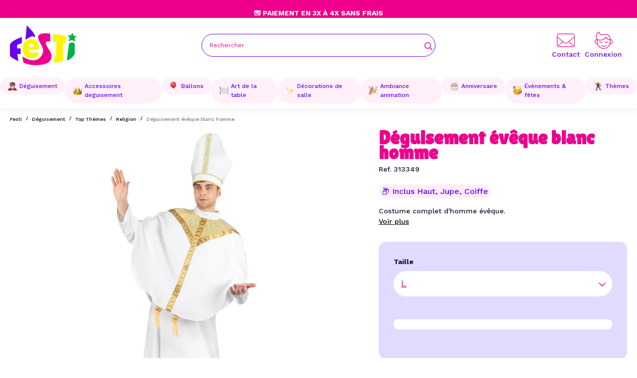

--- FILE ---
content_type: text/html; charset=utf-8
request_url: https://www.festi.fr/deguisement-eveque-16893
body_size: 44336
content:
<!doctype html> <html lang="fr">    <head>                   <meta charset="utf-8">     <meta http-equiv="x-ua-compatible" content="ie=edge">      <title>Déguisement évêque blanc homme</title>      <script data-keepinline="true">
    var cdcGtmApi = '//www.festi.fr/module/cdc_googletagmanager/async';
    var ajaxShippingEvent = 1;
    var ajaxPaymentEvent = 1;

/* datalayer */
dataLayer = window.dataLayer || [];
    let cdcDatalayer = {"event":"view_item","pageCategory":"product","ecommerce":{"currency":"EUR","value":"24.16","items":[{"item_id":"20923-21397","item_name":"Deguisement eveque blanc homme","item_reference":"278277","item_brand":"VEGAOOPRO","item_category":"Deguisement","item_category2":"Top Themes","item_category3":"Religion","item_variant":"L","price":"24.16","price_tax_exc":"24.16","price_tax_inc":"28.99","quantity":1,"google_business_vertical":"retail"}]},"google_tag_params":{"ecomm_pagetype":"product","ecomm_prodid":"278277","ecomm_totalvalue":28.989999999999998,"ecomm_totalvalue_tax_exc":24.16,"ecomm_category":"Religion"}};
    dataLayer.push(cdcDatalayer);

/* call to GTM Tag */
(function(w,d,s,l,i){w[l]=w[l]||[];w[l].push({'gtm.start':
new Date().getTime(),event:'gtm.js'});var f=d.getElementsByTagName(s)[0],
j=d.createElement(s),dl=l!='dataLayer'?'&l='+l:'';j.async=true;j.src=
'https://www.googletagmanager.com/gtm.js?id='+i+dl;f.parentNode.insertBefore(j,f);
})(window,document,'script','dataLayer','GTM-KG46GSP8');

/* async call to avoid cache system for dynamic data */
var cdcgtmreq = new XMLHttpRequest();
cdcgtmreq.onreadystatechange = function() {
    if (cdcgtmreq.readyState == XMLHttpRequest.DONE ) {
        if (cdcgtmreq.status == 200) {
          	var datalayerJs = cdcgtmreq.responseText;
            try {
                var datalayerObj = JSON.parse(datalayerJs);
                dataLayer = dataLayer || [];
                dataLayer.push(datalayerObj);
            } catch(e) {
               console.log("[CDCGTM] error while parsing json");
            }

                    }
        dataLayer.push({
          'event': 'datalayer_ready'
        });
    }
};
cdcgtmreq.open("GET", "//www.festi.fr/module/cdc_googletagmanager/async?action=user" /*+ "?" + new Date().getTime()*/, true);
cdcgtmreq.setRequestHeader('X-Requested-With', 'XMLHttpRequest');
cdcgtmreq.send();
</script>        <meta name="description" content="Adoptez une allure divine avec notre Déguisement d&#039;Évêque Blanc pour homme. Complet avec une jupe, un haut et une coiffe !">   <meta name="keywords" content="">                <link rel="canonical" href="https://www.festi.fr/deguisement-eveque-16893">                       <meta property="og:title" content="Déguisement évêque blanc homme"/>  <meta property="og:description" content="Adoptez une allure divine avec notre Déguisement d&#039;Évêque Blanc pour homme. Complet avec une jupe, un haut et une coiffe !"/>  <meta property="og:type" content="website"/>  <meta property="og:url" content="https://www.festi.fr/deguisement-eveque-16893"/>  <meta property="og:site_name" content="Festi.fr"/>       <meta property="og:type" content="product"/>                <meta property="og:image" content="https://www.festi.fr/25059-large_default/deguisement-eveque-16893.jpg"/>           <meta property="og:image:height" content="800"/>      <meta property="og:image:width" content="800"/>                 <meta property="product:brand" content="VEGAOOPRO" />       <meta property="og:availability" content="instock" />                                                    <meta name="viewport" content="width=device-width, initial-scale=1">      <link rel="icon" type="image/vnd.microsoft.icon" href="/img/favicon.ico?1698645599">   <link rel="shortcut icon" type="image/x-icon" href="/img/favicon.ico?1698645599">            <link rel="preload stylesheet" as="style" href="/modules/ps_checkout/views/css/payments.css?version=7.5.0.2" type="text/css" media="all">       <link rel="preload stylesheet" as="style" href="https://www.festi.fr/themes/eyc-theme/assets/cache/theme-c5dc74125.css" type="text/css" media="all">  <link rel="preconnect" href="https://fonts.googleapis.com"> <link rel="preconnect" href="https://fonts.gstatic.com" crossorigin> <link href="https://fonts.googleapis.com/css2?family=Rubik:wght@300;400;500;600;700&display=swap" rel="stylesheet">                            <script type="text/javascript">
        var arSEOAttributes = {"taille-l":"2|33-taille-l"};
        var arSEORemoveIdFromHash = 1;
        var eycObfuscation_class = "";
        var eyc_free_delivery_amount = 49;
        var eyc_free_delivery_cart_url = "https:\/\/www.festi.fr\/module\/eyc_francoport\/cart";
        var eyc_free_delivery_enabled = true;
        var eyc_icon_color = false;
        var prestashop = {"cart":{"products":[],"totals":{"total":{"type":"total","label":"Total","amount":0,"value":"0,00\u00a0\u20ac"},"total_including_tax":{"type":"total","label":"Total TTC","amount":0,"value":"0,00\u00a0\u20ac"},"total_excluding_tax":{"type":"total","label":"Total HT :","amount":0,"value":"0,00\u00a0\u20ac"}},"subtotals":{"products":{"type":"products","label":"Sous-total","amount":0,"value":"0,00\u00a0\u20ac"},"discounts":null,"shipping":{"type":"shipping","label":"Livraison","amount":0,"value":""},"tax":null},"products_count":0,"summary_string":"0 articles","vouchers":{"allowed":1,"added":[]},"discounts":[],"minimalPurchase":0,"minimalPurchaseRequired":""},"currency":{"id":1,"name":"Euro","iso_code":"EUR","iso_code_num":"978","sign":"\u20ac"},"customer":{"lastname":null,"firstname":null,"email":null,"birthday":null,"newsletter":null,"newsletter_date_add":null,"optin":null,"website":null,"company":null,"siret":null,"ape":null,"is_logged":false,"gender":{"type":null,"name":null},"addresses":[]},"language":{"name":"Fran\u00e7ais (French)","iso_code":"fr","locale":"fr-FR","language_code":"fr","is_rtl":"0","date_format_lite":"d\/m\/Y","date_format_full":"d\/m\/Y H:i:s","id":1},"page":{"title":"","canonical":"https:\/\/www.festi.fr\/deguisement-eveque-16893","meta":{"title":"D\u00e9guisement \u00e9v\u00eaque blanc homme","description":"Adoptez une allure divine avec notre D\u00e9guisement d'\u00c9v\u00eaque Blanc pour homme. Complet avec une jupe, un haut et une coiffe !","keywords":"","robots":"index"},"page_name":"product","body_classes":{"lang-fr":true,"lang-rtl":false,"country-FR":true,"currency-EUR":true,"layout-full-width":true,"page-product":true,"tax-display-enabled":true,"siloa":true,"product-id-20923":true,"product-D\u00e9guisement \u00e9v\u00eaque blanc homme":true,"product-id-category-30":true,"product-id-manufacturer-37":true,"product-id-supplier-0":true,"product-available-for-order":true},"admin_notifications":[]},"shop":{"name":"Festi.fr","logo":"https:\/\/www.festi.fr\/img\/logo-1698239831.jpg","stores_icon":"https:\/\/www.festi.fr\/img\/logo_stores.png","favicon":"\/img\/favicon.ico"},"urls":{"base_url":"https:\/\/www.festi.fr\/","current_url":"https:\/\/www.festi.fr\/deguisement-eveque-16893","shop_domain_url":"https:\/\/www.festi.fr","img_ps_url":"https:\/\/www.festi.fr\/img\/","img_cat_url":"https:\/\/www.festi.fr\/img\/c\/","img_lang_url":"https:\/\/www.festi.fr\/img\/l\/","img_prod_url":"https:\/\/www.festi.fr\/img\/p\/","img_manu_url":"https:\/\/www.festi.fr\/img\/m\/","img_sup_url":"https:\/\/www.festi.fr\/img\/su\/","img_ship_url":"https:\/\/www.festi.fr\/img\/s\/","img_store_url":"https:\/\/www.festi.fr\/img\/st\/","img_col_url":"https:\/\/www.festi.fr\/img\/co\/","img_url":"https:\/\/www.festi.fr\/themes\/eyc-theme\/assets\/img\/","css_url":"https:\/\/www.festi.fr\/themes\/eyc-theme\/assets\/css\/","js_url":"https:\/\/www.festi.fr\/themes\/eyc-theme\/assets\/js\/","pic_url":"https:\/\/www.festi.fr\/upload\/","pages":{"address":"https:\/\/www.festi.fr\/adresse","addresses":"https:\/\/www.festi.fr\/adresses","authentication":"https:\/\/www.festi.fr\/connexion","cart":"https:\/\/www.festi.fr\/panier","category":"https:\/\/www.festi.fr\/index.php?controller=category","cms":"https:\/\/www.festi.fr\/index.php?controller=cms","contact":"https:\/\/www.festi.fr\/nous-contacter","discount":"https:\/\/www.festi.fr\/reduction","guest_tracking":"https:\/\/www.festi.fr\/suivi-commande-invite","history":"https:\/\/www.festi.fr\/historique-commandes","identity":"https:\/\/www.festi.fr\/identite","index":"https:\/\/www.festi.fr\/","my_account":"https:\/\/www.festi.fr\/mon-compte","order_confirmation":"https:\/\/www.festi.fr\/confirmation-commande","order_detail":"https:\/\/www.festi.fr\/index.php?controller=order-detail","order_follow":"https:\/\/www.festi.fr\/suivi-commande","order":"https:\/\/www.festi.fr\/commande","order_return":"https:\/\/www.festi.fr\/index.php?controller=order-return","order_slip":"https:\/\/www.festi.fr\/avoirs","pagenotfound":"https:\/\/www.festi.fr\/page-introuvable","password":"https:\/\/www.festi.fr\/recuperation-mot-de-passe","pdf_invoice":"https:\/\/www.festi.fr\/index.php?controller=pdf-invoice","pdf_order_return":"https:\/\/www.festi.fr\/index.php?controller=pdf-order-return","pdf_order_slip":"https:\/\/www.festi.fr\/index.php?controller=pdf-order-slip","prices_drop":"https:\/\/www.festi.fr\/promotions","product":"https:\/\/www.festi.fr\/index.php?controller=product","search":"https:\/\/www.festi.fr\/recherche","sitemap":"https:\/\/www.festi.fr\/plan-site","stores":"https:\/\/www.festi.fr\/magasins","supplier":"https:\/\/www.festi.fr\/fournisseur","register":"https:\/\/www.festi.fr\/connexion?create_account=1","order_login":"https:\/\/www.festi.fr\/commande?login=1"},"alternative_langs":[],"theme_assets":"\/themes\/eyc-theme\/assets\/","actions":{"logout":"https:\/\/www.festi.fr\/?mylogout="},"no_picture_image":{"bySize":{"hsma_default":{"url":"https:\/\/www.festi.fr\/img\/p\/fr-default-hsma_default.jpg","width":55,"height":55},"small_default":{"url":"https:\/\/www.festi.fr\/img\/p\/fr-default-small_default.jpg","width":98,"height":98},"cart_default":{"url":"https:\/\/www.festi.fr\/img\/p\/fr-default-cart_default.jpg","width":125,"height":125},"eycp_180":{"url":"https:\/\/www.festi.fr\/img\/p\/fr-default-eycp_180.jpg","width":180,"height":180},"eycp_300":{"url":"https:\/\/www.festi.fr\/img\/p\/fr-default-eycp_300.jpg","width":300,"height":300},"eycp_360":{"url":"https:\/\/www.festi.fr\/img\/p\/fr-default-eycp_360.jpg","width":360,"height":360},"home_default":{"url":"https:\/\/www.festi.fr\/img\/p\/fr-default-home_default.jpg","width":360,"height":360},"medium_default":{"url":"https:\/\/www.festi.fr\/img\/p\/fr-default-medium_default.jpg","width":452,"height":452},"eycp_800":{"url":"https:\/\/www.festi.fr\/img\/p\/fr-default-eycp_800.jpg","width":800,"height":800},"large_default":{"url":"https:\/\/www.festi.fr\/img\/p\/fr-default-large_default.jpg","width":800,"height":800}},"small":{"url":"https:\/\/www.festi.fr\/img\/p\/fr-default-hsma_default.jpg","width":55,"height":55},"medium":{"url":"https:\/\/www.festi.fr\/img\/p\/fr-default-eycp_360.jpg","width":360,"height":360},"large":{"url":"https:\/\/www.festi.fr\/img\/p\/fr-default-large_default.jpg","width":800,"height":800},"legend":""}},"configuration":{"display_taxes_label":true,"display_prices_tax_incl":true,"is_catalog":true,"show_prices":true,"opt_in":{"partner":true},"quantity_discount":{"type":"discount","label":"Remise sur prix unitaire"},"voucher_enabled":1,"return_enabled":0},"field_required":[],"breadcrumb":{"links":[{"title":"Accueil","url":"https:\/\/www.festi.fr\/"},{"title":"D\u00e9guisement","url":"https:\/\/www.festi.fr\/deguisement\/"},{"title":"Top Th\u00e8mes","url":"https:\/\/www.festi.fr\/deguisement\/top-themes\/"},{"title":"Religion","url":"https:\/\/www.festi.fr\/deguisement\/top-themes\/religion\/"},{"title":"D\u00e9guisement \u00e9v\u00eaque blanc homme","url":"https:\/\/www.festi.fr\/deguisement-eveque-16893"}],"count":5},"link":{"protocol_link":"https:\/\/","protocol_content":"https:\/\/"},"time":1769256282,"static_token":"7b540196adefa35d18280eba95e0f8e6","token":"98efa87ba1aac4c43d70357feeb2859a","debug":false,"modules":{"eycacf":{"context":[],"global":{"home_selection_title":"Notre S\u00e9lections","home_selection_nouveaute":"Nouveaut\u00e9","home_selection_topvente":"Top ventes","home_selection_promo":"Promos","logo_transport_1":"","delai_transport_1":"3 \u00e0 4 jours en point relais","price_transport_1":"3,90\u20ac","logo_transport_2":"","delai_transport_2":"2 \u00e0 3 jours en point relais","price_transport_2":"5,90\u20ac","logo_transport_3":"","delai_transport_3":"1 \u00e0 2 jours \u00e0 domicile","price_transport_3":"6,90\u20ac"}}}};
        var ps_checkoutApplePayUrl = "https:\/\/www.festi.fr\/module\/ps_checkout\/applepay";
        var ps_checkoutAutoRenderDisabled = false;
        var ps_checkoutCancelUrl = "https:\/\/www.festi.fr\/module\/ps_checkout\/cancel";
        var ps_checkoutCardBrands = ["MASTERCARD","VISA","AMEX","CB_NATIONALE"];
        var ps_checkoutCardFundingSourceImg = "\/modules\/ps_checkout\/views\/img\/payment-cards.png";
        var ps_checkoutCardLogos = {"AMEX":"\/modules\/ps_checkout\/views\/img\/amex.svg","CB_NATIONALE":"\/modules\/ps_checkout\/views\/img\/cb.svg","DINERS":"\/modules\/ps_checkout\/views\/img\/diners.svg","DISCOVER":"\/modules\/ps_checkout\/views\/img\/discover.svg","JCB":"\/modules\/ps_checkout\/views\/img\/jcb.svg","MAESTRO":"\/modules\/ps_checkout\/views\/img\/maestro.svg","MASTERCARD":"\/modules\/ps_checkout\/views\/img\/mastercard.svg","UNIONPAY":"\/modules\/ps_checkout\/views\/img\/unionpay.svg","VISA":"\/modules\/ps_checkout\/views\/img\/visa.svg"};
        var ps_checkoutCartProductCount = 0;
        var ps_checkoutCheckUrl = "https:\/\/www.festi.fr\/module\/ps_checkout\/check";
        var ps_checkoutCheckoutTranslations = {"checkout.go.back.label":"Tunnel de commande","checkout.go.back.link.title":"Retourner au tunnel de commande","checkout.card.payment":"Paiement par carte","checkout.page.heading":"R\u00e9sum\u00e9 de commande","checkout.cart.empty":"Votre panier d'achat est vide.","checkout.page.subheading.card":"Carte","checkout.page.subheading.paypal":"PayPal","checkout.payment.by.card":"Vous avez choisi de payer par carte.","checkout.payment.by.paypal":"Vous avez choisi de payer par PayPal.","checkout.order.summary":"Voici un r\u00e9sum\u00e9 de votre commande :","checkout.order.amount.total":"Le montant total de votre panier est de","checkout.order.included.tax":"(TTC)","checkout.order.confirm.label":"Veuillez finaliser votre commande en cliquant sur &quot;Je valide ma commande&quot;","checkout.payment.token.delete.modal.header":"Voulez-vous supprimer cette m\u00e9thode de paiement ?","checkout.payment.token.delete.modal.content":"Cette m\u00e9thode de paiement sera supprim\u00e9e de votre compte :","checkout.payment.token.delete.modal.confirm-button":"Supprimer cette m\u00e9thode de paiement","checkout.payment.loader.processing-request":"Veuillez patienter, nous traitons votre demande...","checkout.payment.others.link.label":"Autres moyens de paiement","checkout.payment.others.confirm.button.label":"Je valide ma commande","checkout.form.error.label":"Une erreur s'est produite lors du paiement. Veuillez r\u00e9essayer ou contacter le support.","loader-component.label.header":"Merci pour votre achat !","loader-component.label.body":"Veuillez patienter, nous traitons votre paiement","loader-component.label.body.longer":"Veuillez patienter, cela prend un peu plus de temps...","payment-method-logos.title":"Paiement 100% s\u00e9curis\u00e9","express-button.cart.separator":"ou","express-button.checkout.express-checkout":"Achat rapide","ok":"Ok","cancel":"Annuler","paypal.hosted-fields.label.card-name":"Nom du titulaire de la carte","paypal.hosted-fields.placeholder.card-name":"Nom du titulaire de la carte","paypal.hosted-fields.label.card-number":"Num\u00e9ro de carte","paypal.hosted-fields.placeholder.card-number":"Num\u00e9ro de carte","paypal.hosted-fields.label.expiration-date":"Date d'expiration","paypal.hosted-fields.placeholder.expiration-date":"MM\/YY","paypal.hosted-fields.label.cvv":"Code de s\u00e9curit\u00e9","paypal.hosted-fields.placeholder.cvv":"XXX","error.paypal-sdk":"L'instance du PayPal JavaScript SDK est manquante","error.google-pay-sdk":"L'instance du Google Pay Javascript SDK est manquante","error.apple-pay-sdk":"L'instance du Apple Pay Javascript SDK est manquante","error.google-pay.transaction-info":"Une erreur est survenue lors de la r\u00e9cup\u00e9ration des informations sur la transaction Google Pay","error.apple-pay.payment-request":"Une erreur est survenue lors de la r\u00e9cup\u00e9ration des informations sur la transaction Apple Pay","error.paypal-sdk.contingency.cancel":"Authentification du titulaire de carte annul\u00e9e, veuillez choisir un autre moyen de paiement ou essayez de nouveau.","error.paypal-sdk.contingency.error":"Une erreur est survenue lors de l'authentification du titulaire de la carte, veuillez choisir un autre moyen de paiement ou essayez de nouveau.","error.paypal-sdk.contingency.failure":"Echec de l'authentification du titulaire de la carte, veuillez choisir un autre moyen de paiement ou essayez de nouveau.","error.paypal-sdk.contingency.unknown":"L'identit\u00e9 du titulaire de la carte n'a pas pu \u00eatre v\u00e9rifi\u00e9e, veuillez choisir un autre moyen de paiement ou essayez de nouveau.","APPLE_PAY_MERCHANT_SESSION_VALIDATION_ERROR":"Nous ne pouvons pas traiter votre paiement Apple Pay pour le moment. Cela peut \u00eatre d\u00fb \u00e0 un probl\u00e8me de v\u00e9rification de la configuration du paiement pour ce site. Veuillez r\u00e9essayer plus tard ou choisir un autre moyen de paiement.","APPROVE_APPLE_PAY_VALIDATION_ERROR":"Un probl\u00e8me est survenu lors du traitement de votre paiement Apple Pay. Veuillez v\u00e9rifier les d\u00e9tails de votre commande et r\u00e9essayer, ou utilisez un autre mode de paiement."};
        var ps_checkoutCheckoutUrl = "https:\/\/www.festi.fr\/commande";
        var ps_checkoutConfirmUrl = "https:\/\/www.festi.fr\/confirmation-commande";
        var ps_checkoutCreateUrl = "https:\/\/www.festi.fr\/module\/ps_checkout\/create";
        var ps_checkoutCustomMarks = {"google_pay":"\/modules\/ps_checkout\/views\/img\/google_pay.svg","apple_pay":"\/modules\/ps_checkout\/views\/img\/apple_pay.svg"};
        var ps_checkoutExpressCheckoutCartEnabled = false;
        var ps_checkoutExpressCheckoutOrderEnabled = false;
        var ps_checkoutExpressCheckoutProductEnabled = false;
        var ps_checkoutExpressCheckoutSelected = false;
        var ps_checkoutExpressCheckoutUrl = "https:\/\/www.festi.fr\/module\/ps_checkout\/ExpressCheckout";
        var ps_checkoutFundingSource = "paypal";
        var ps_checkoutFundingSourcesSorted = ["card","paypal","paylater","google_pay","apple_pay"];
        var ps_checkoutGooglePayUrl = "https:\/\/www.festi.fr\/module\/ps_checkout\/googlepay";
        var ps_checkoutHostedFieldsContingencies = "SCA_WHEN_REQUIRED";
        var ps_checkoutHostedFieldsEnabled = true;
        var ps_checkoutIconsPath = "\/modules\/ps_checkout\/views\/img\/icons\/";
        var ps_checkoutLoaderImage = "\/modules\/ps_checkout\/views\/img\/loader.svg";
        var ps_checkoutPartnerAttributionId = "PrestaShop_Cart_PSXO_PSDownload";
        var ps_checkoutPayLaterCartPageButtonEnabled = false;
        var ps_checkoutPayLaterCategoryPageBannerEnabled = false;
        var ps_checkoutPayLaterHomePageBannerEnabled = false;
        var ps_checkoutPayLaterOrderPageBannerEnabled = false;
        var ps_checkoutPayLaterOrderPageButtonEnabled = false;
        var ps_checkoutPayLaterOrderPageMessageEnabled = false;
        var ps_checkoutPayLaterProductPageBannerEnabled = false;
        var ps_checkoutPayLaterProductPageButtonEnabled = false;
        var ps_checkoutPayLaterProductPageMessageEnabled = false;
        var ps_checkoutPayPalButtonConfiguration = "";
        var ps_checkoutPayPalEnvironment = "LIVE";
        var ps_checkoutPayPalOrderId = "";
        var ps_checkoutPayPalSdkConfig = {"clientId":"AXjYFXWyb4xJCErTUDiFkzL0Ulnn-bMm4fal4G-1nQXQ1ZQxp06fOuE7naKUXGkq2TZpYSiI9xXbs4eo","merchantId":"SKJDZ2MJM855J","currency":"EUR","intent":"capture","commit":"false","vault":"false","integrationDate":"2022-14-06","dataPartnerAttributionId":"PrestaShop_Cart_PSXO_PSDownload","dataCspNonce":"","dataEnable3ds":"true","disableFunding":"bancontact,eps,ideal,mybank,p24,blik","enableFunding":"paylater","components":"marks,funding-eligibility,googlepay,applepay"};
        var ps_checkoutPayWithTranslations = {"card":"Payer par Carte","paypal":"Payer avec un compte PayPal","paylater":"Payer en plusieurs fois avec PayPal Pay Later","google_pay":"Payer avec Google Pay","apple_pay":"Payer avec Apple Pay"};
        var ps_checkoutPaymentMethodLogosTitleImg = "\/modules\/ps_checkout\/views\/img\/icons\/lock_checkout.svg";
        var ps_checkoutPaymentUrl = "https:\/\/www.festi.fr\/module\/ps_checkout\/payment";
        var ps_checkoutRenderPaymentMethodLogos = true;
        var ps_checkoutValidateUrl = "https:\/\/www.festi.fr\/module\/ps_checkout\/validate";
        var ps_checkoutVaultUrl = "https:\/\/www.festi.fr\/module\/ps_checkout\/vault";
        var ps_checkoutVersion = "7.5.0.2";
        var psemailsubscription_subscription = "https:\/\/www.festi.fr\/module\/ps_emailsubscription\/subscription";
      </script>      <script type="module" src="https://checkout-button-prestashop-just-checkout.vercel.app/just-pay-button.js"></script> <link rel="stylesheet" href="https://checkout-button-prestashop-just-checkout.vercel.app/styles.css" type="text/css" media="all">    <script type="text/javascript">
    var just = {
      currency: { id: 1 },
      language: 'fr',
      languageId: '1',
      shopId: '129fb0fe-ecb8-4b8e-80d0-d07b0364480b',
      cartId: '',
      display: {
        cart: 1,
        product: 1,
      },
    };
  </script>    <script type="text/javascript">
    just.product = {
      id: '20923',
      attributeId: '21397',
      quantity: 1,
      customizationId: "0",
      originalAmount: "0",
      amount: "0",
    };
  </script>    <script type="text/javascript">
    var JUST_USER = {
      id: '',
      email: '',
      firstName: '',
      lastName: '',
          };
  </script>            </head>    <body id="product" class="lang-fr country-fr currency-eur layout-full-width page-product tax-display-enabled siloa product-id-20923 product-deguisement-eveque-blanc-homme product-id-category-30 product-id-manufacturer-37 product-id-supplier-0 product-available-for-order isnotindex">             <!-- Google Tag Manager (noscript) --> <noscript><iframe src="https://www.googletagmanager.com/ns.html?id=GTM-KG46GSP8" height="0" width="0" style="display:none;visibility:hidden"></iframe></noscript> <!-- End Google Tag Manager (noscript) -->            <main>                              <header id="eyc-header" class="eyc_block-header">                            <div class="eyc-topbar header-nav eyc-v-desktop">                             <div class="eyc-h-infos swiper Slidetopbar">                          <div class="swiper-wrapper">                         <div class="swiper-slide"><p>🎁 Livraison Gratuite dès 49€</p></div>                         <div class="swiper-slide"><p>💳 Paiement en 3x à 4x sans frais</p></div>                         <div class="swiper-slide"><p>🔥 Livraison Express en 24h</p></div>                       </div>                  </div>                 <div class="eyc-h-nav_right eyc-v-desktop">                                          <div class="eyc-h-phone">                    </div>                 </div>     </div>         <div id="eyc-header-sticky" class="eyc_header_content">      <div class="eyc_c-wrapper eyc-flex-between">         <button class="eyc-v-mobile btn" id="menu-icon" data-toggle="modal" data-target="#mobile_top_menu_wrapper">         <svg xmlns="http://www.w3.org/2000/svg" width="20" height="13" viewbox="0 0 20 13" class="eycsvgicon eycsvgicon-icon-menu" aria-hidden="true"> <path fill-rule="evenodd" d="M20,12 L20,13 L0,13 L0,12 L20,12 Z M20,6 L20,7 L0,7 L0,6 L20,6 Z M20,0 L20,1 L0,1 L0,0 L20,0 Z"/></svg>          </button>           <a href="https://www.festi.fr/" class="eyc-h_logo header-top__col">         <svg xmlns="http://www.w3.org/2000/svg" viewbox="0 0 1242.9 742.4" class="eycsvgicon eycsvgicon-logo-festi" aria-hidden="true"><g id="Calque_1-2"><path class="cls-purple" d="M224.1,218.1c0,0-186.1,53.9-222.9,139.8c0,0-2.7,199.9,0,211.8c5.1,22.3,133.8,92.2,154,96.3L139,536.3l60.8-2V428.9 l-64.8,2l-2-66.9c0,0,80.4-32.4,84.4-28.4C221.4,339.7,224.1,218.1,224.1,218.1L224.1,218.1z"/><path class="cls-pink" d="M750.5,306.8V156.3c0,0-250.8-47.1-221.9,83.6c28.9,130.7,138,181.7,68.4,311.6c-67.7,126.2-205.2,130.7-363.3,28.9 c0,0,13.7,111,19.8,114s146,82.5,381.5,30.4c98.5-21.8,149-86.6,138.3-170.2C762.7,470.9,645.6,363,671.5,319 C697.3,274.9,750.5,306.8,750.5,306.8L750.5,306.8z"/><path class="cls-yellow" d="M803.7,159.4c0,0,234.1,28.9,241.7,53.2l4.6,117h-51.7L990.6,670l-183.1,31.6c0,0,47.8-139.6,53.9-250.5s3-142.9,3-142.9 l-62.3,3L803.7,159.4L803.7,159.4z"/><path class="cls-green" d="M1138.9,186.9l23.5-47.3l28.9,56.2l51.7,6.1l-41,33.4l16.7,69.9c0,0-45.6-27.4-59.3-28.9c-13.7-1.5-73,21.3-73,21.3 l30.4-53.2l-38-60.8L1138.9,186.9L1138.9,186.9z"/><path class="cls-green" d="M1101.6,335.7c0,0,14-17,58.8-16.2c18.7,0.3,44.6,8.1,46.6,24.3c2,16.2,0,184.4,0,184.4s-36.7,100.5-148.1,124.9 C1058.9,653.1,1081.3,503.9,1101.6,335.7L1101.6,335.7z"/><path class="cls-purple" d="M288.8,269c0,0,19.8-217.3,24.3-269c0,0,188.5,176.3,147.4,220.4c-22.8,24.5-0.5-3.9-18.2-13.7 C428.1,198.8,386.7,200.2,288.8,269L288.8,269z"/><path class="cls-yellow" d="M402.5,262.7c-169.2,0-166.2,154-166.2,167.2s-3.9,160.4,135.8,175.3c125.5,13.4,157.1-47.4,157.1-47.4l6.1-66.1 c0,0-170.2,68.9-185.4-34.5l186.4-3C536.2,454.2,571.7,262.7,402.5,262.7L402.5,262.7z M445.9,403.8h-93.2c0,0-4-66.9,46.6-66.9 S445.8,403.8,445.9,403.8L445.9,403.8z"/></g></svg>          </a>          <form class="eyc-h-block_search eyc-wrapper eyc-v-desktop" method="get" action="">             <input type="hidden" name="controller" value="search">             <div class="eyc-h-search-wrapper">               <input type="text" name="s" value="" placeholder="Rechercher" aria-label="Rechercher">                  <button type="submit">                      <svg xmlns="http://www.w3.org/2000/svg" height="1em" viewbox="0 0 512 512" class="eycsvgicon eycsvgicon-icon-search" aria-hidden="true"><path d="M368 208A160 160 0 1 0 48 208a160 160 0 1 0 320 0zM337.1 371.1C301.7 399.2 256.8 416 208 416C93.1 416 0 322.9 0 208S93.1 0 208 0S416 93.1 416 208c0 48.8-16.8 93.7-44.9 129.1L505 471c9.4 9.4 9.4 24.6 0 33.9s-24.6 9.4-33.9 0L337.1 371.1z"/></svg>                    <span class="d-none">Rechercher</span>                   </button>               </div>         </form>          <div class="eyc-h_right header-top__col">                   <a href="https://www.festi.fr/nous-contacter" class="eyc_align_icon eyc_contact"><svg xmlns="http://www.w3.org/2000/svg" viewbox="0 0 512 384" class="eycsvgicon eycsvgicon-icon-contact" aria-hidden="true"> <g id="Calque_1-2" data-name="Calque 1"> <path d="m448,0H64C28.7,0,0,28.7,0,64v256c0,35.3,28.7,64,64,64h384c35.3,0,64-28.7,64-64V64c0-35.3-28.7-64-64-64ZM16,64c0-26.5,21.5-48,48-48h384c26.5,0,48,21.5,48,48v28.2l-204.9,165.2c-20.5,16.5-49.8,16.5-70.3,0L16,92.2v-28.2Zm332.04,168.02l147.96-119.32v207.3c0,10.28-3.25,19.81-8.76,27.62l-139.19-115.6ZM16,112.7l147.04,118.59L24.1,346.68c-5.11-7.63-8.1-16.81-8.1-26.68V112.7Zm48,255.3c-10.84,0-20.84-3.6-28.88-9.67l140.67-116.76,35.01,28.23c26.4,21.3,64,21.3,90.4,0l34.1-27.5,140.62,116.72c-7.87,5.64-17.5,8.97-27.92,8.97H64Z"/> </g></svg><span class="eyc-v-desktop">Contact</span></a>            <div class="user-info eyc-h_rightitem eyc-v-desktop">       <a       href="https://www.festi.fr/mon-compte"       class="eyc-link-body eyc_align_icon"       title="Identifiez-vous"       rel="nofollow"     >           <svg xmlns="http://www.w3.org/2000/svg" viewbox="0 0 222.72 213.16" class="eycsvgicon eycsvgicon-icon-user" aria-hidden="true"> <g id="Calque_1-2" data-name="Calque 1"> <g> <path d="m26.05,92.88c-.21-.58-.33-1.13-.58-1.6-4-7.38-7.2-15.09-8.89-23.34-1.02-4.96-1.63-9.99-1.35-15.08.54-9.85,3.37-19.02,8.58-27.38,4.12-6.61,9.1-12.54,15.21-17.42,2.99-2.38,6.16-4.53,9.31-6.71.84-.58,1.83-1.09,2.82-1.25,2.47-.4,3.74.52,4.68,2.9,1.36,3.44,2.65,6.92,4.2,10.27,2.56,5.52,5.78,10.61,10.66,14.43,3.79,2.97,8.18,4.45,12.86,5.37,5.27,1.04,10.58.76,15.88.67,3.71-.06,7.41-.62,11.11-.92,1.57-.13,3.14-.14,4.71-.26,3.1-.24,6.2-.49,9.29-.77,3.25-.29,6.5-.62,9.75-.9,1.69-.15,3.39-.21,5.08-.34,1.94-.15,3.87-.46,5.81-.44,2.32.02,4.65.23,6.96.52,7.78.98,14.78,3.92,20.91,8.78,5.56,4.41,9.71,10.01,12.99,16.28,3.05,5.82,5.31,11.94,6.74,18.33.95,4.23,1.5,8.55,2.19,12.83.24,1.46.39,2.95.49,4.43.06.95.44,1.39,1.4,1.56,5.9,1.04,11.03,3.72,15.39,7.77,5.51,5.12,9.01,11.37,9.98,18.92.22,1.72.47,3.46.49,5.19.06,4.77-1.03,9.33-3.11,13.6-5.14,10.53-13.61,16.62-25.15,18.5-.98.16-1.99.27-2.97.22-1.06-.05-1.57.4-1.96,1.32-1.27,2.98-2.49,5.99-3.93,8.89-2.75,5.54-6.24,10.6-10.13,15.41-7.27,8.98-16.11,16-26.35,21.24-7.09,3.64-14.65,6.04-22.44,7.74-6.81,1.49-13.7,1.81-20.57,1.32-4.69-.33-9.33-1.49-13.94-2.49-7.29-1.59-14.03-4.56-20.54-8.2-8.46-4.74-15.84-10.74-22.12-18.09-6.54-7.65-11.75-16.14-15.19-25.64-.41-1.14-.92-1.49-2.11-1.5-8.35-.13-15.74-2.91-21.83-8.64-5.27-4.96-8.59-11.1-9.82-18.26-1.71-9.97.73-18.84,7.3-26.53,4.42-5.18,9.95-8.65,16.56-10.35.48-.12.96-.2,1.67-.35Zm169.79,8.17c.03.25.08.49.08.74-.08,12.25.56,24.53-1.23,36.71-.48,3.3-1.39,6.54-2.1,9.8-.06.29-.05.6-.08,1.05,1.18-.13,2.22-.18,3.23-.37,15.21-3.01,23.54-16.97,19.53-31.4-2.59-9.3-9.33-14.78-18.61-17.16-.23-.06-.56.25-.85.39-.01.03-.04.06-.03.08.01.06.04.11.06.16Zm-168.37-.72c-.37.01-.76-.04-1.11.05-6.02,1.55-11.22,4.38-14.88,9.59-4.57,6.5-6.07,13.66-3.82,21.29,2.63,8.94,8.64,14.71,17.63,17.25,1.79.5,3.68.65,5.69.99-.51-2.31-.94-4.25-1.38-6.18-1.19-5.19-1.77-10.47-1.84-15.78-.12-8.83-.07-17.66-.09-26.49-.07-.24-.13-.47-.2-.71Zm32.52,7.76h-.27c-8.55-.09-16.54-2.56-24.39-6.01-.06.55-.1.79-.1,1.03,0,8.29-.06,16.58.04,24.87.04,2.97.29,5.96.79,8.88,1.11,6.47,2.69,12.83,5.12,18.97,3.43,8.69,8.2,16.58,14.33,23.57,8.8,10.04,19.46,17.47,32.1,21.95,6.68,2.37,13.56,3.76,20.62,4.15,2.85.16,5.74.03,8.58-.23,3.42-.31,6.83-.8,10.22-1.4,6.66-1.17,12.81-3.79,18.75-6.94,6.59-3.5,12.6-7.8,17.89-13.06,6.91-6.87,12.43-14.71,16.61-23.54,4.93-10.41,7.45-21.37,7.66-32.84.15-8.29.03-16.58.03-24.87,0-.41,0-.82,0-1.28-.29.04-.45.05-.61.08-5.75,1.05-11.49,1.03-17.14-.51-8.53-2.32-15.45-7.2-20.86-14.07-2.71-3.45-4.83-7.36-7.22-11.06-.23-.36-.51-.68-.81-1.08-4.72,5.97-10.23,10.83-16.27,15.08-6.25,4.4-12.92,8.09-20.1,10.71-7.17,2.62-14.4,5.04-22.03,6.17-4.39.65-8.76,1.37-13.2,1.38-3.25.01-6.5.03-9.75.04ZM49.81,9.49c-.3.14-.5.21-.66.32-7.51,5.4-14.02,11.75-18.91,19.67-4.59,7.44-7.11,15.53-7.49,24.24-.17,3.84.18,7.67.91,11.47,1.61,8.34,4.94,16.01,8.83,23.49,1.93,3.71,4.84,6.1,8.65,7.45,2.92,1.03,5.91,1.89,8.9,2.72,4.7,1.3,9.56,1.41,14.39,1.61,6.46.26,12.83-.71,19.17-1.78,11.2-1.9,21.59-6.04,31.36-11.77,6.46-3.79,12.37-8.32,17.41-13.88,2.34-2.59,4.48-5.36,6.71-8.05,2.02-2.43,4.7-2.55,6.43-.26.34.45.55,1.02.76,1.56,2.74,7.3,6.51,13.94,12.22,19.37,6.12,5.82,13.42,8.8,21.86,8.85,1.76.01,3.53-.36,5.3-.44,2.46-.12,2.48-.09,2.32-2.58,0-.08,0-.17-.02-.25-.74-6.48-1.65-12.91-3.44-19.21-2.61-9.16-6.66-17.49-13.59-24.18-6.29-6.07-13.84-9.46-22.59-9.77-4.21-.15-8.45.23-12.67.48-3.96.24-7.92.63-11.87.98-4.46.4-8.9.95-13.37,1.22-5.21.31-10.44.46-15.67.56-4.76.09-9.51.05-14.23-.99-6.95-1.54-13.22-4.23-18.13-9.55-3.41-3.7-6.08-7.92-8.33-12.4-1.46-2.89-2.79-5.85-4.24-8.89Z"/> <path d="m27.67,101.04c-.07-.24-.13-.47-.2-.71.07.24.13.47.2.71Z"/> <path d="m195.81,100.8c0,.08.02.16.03.24-.02-.05-.05-.1-.06-.16,0-.02.02-.05.03-.08Z"/> <path d="m59.99,108.09c-.09,0-.18,0-.27-.01.09,0,.18,0,.27.01Z"/> <path d="m112.23,187.58c-9.61-.33-17.99-3.56-24.72-10.61-2.63-2.76-4.6-5.98-6.31-9.39-1.46-2.91.89-5.92,3.99-5.54,1.65.2,2.32,1.43,3.06,2.65,1.1,1.81,2.08,3.72,3.4,5.36,3.81,4.77,8.74,7.87,14.72,9.22,8.74,1.97,16.49-.16,23.35-5.78,3.05-2.5,5.27-5.64,6.92-9.2.72-1.56,1.75-2.72,3.64-2.79,2.78-.1,4.56,1.96,3.75,4.63-.98,3.22-2.83,5.99-4.93,8.61-4.17,5.22-9.5,8.81-15.74,11.01-3.57,1.26-7.28,2.03-11.14,1.82Z"/> <path d="m145.19,137.94c-5.89-.81-11.05-3.12-15.23-7.45-1.15-1.19-2.34-2.41-3.17-3.82-1.11-1.88-.41-3.89,1.41-5.02,1.85-1.14,3.93-.68,5.35.98,1.4,1.63,2.78,3.35,4.47,4.64,4.33,3.31,9.05,3.69,13.94,1.19,2.25-1.15,4.19-2.69,5.83-4.62,1.5-1.77,3.52-2.04,5.33-.78,1.51,1.06,2.03,3.63.79,5.27-1.17,1.54-2.54,3-4.06,4.18-3.01,2.34-6.4,4.05-10.16,4.87-1.45.31-2.96.38-4.5.57Z"/> <path d="m75.93,137.83c-3.67-.28-7.6-1.64-11.09-4.12-1.62-1.15-3.08-2.54-4.49-3.94-.72-.71-1.27-1.65-1.73-2.56-.64-1.27-.17-3.12.88-4.05,1.42-1.25,3.04-1.51,4.46-.55.78.53,1.43,1.26,2.08,1.96,2.42,2.65,5.26,4.55,8.83,5.3,2.93.61,5.62-.15,8.19-1.41,2.34-1.14,4.38-2.67,5.96-4.8,1.2-1.63,3.42-1.82,5.14-.58,1.63,1.17,2.05,3.54.75,5.33-.87,1.2-1.88,2.37-3.02,3.3-4.46,3.61-9.45,6-15.95,6.13Z"/> </g> </g></svg>        <span class="eyc-v-desktop small">Connexion</span>     </a>   </div>           </div>                   </div>      <div class="eyc_menu">  <nav class="menu eyc-v-desktop" id="_desktop_top_menu">          <ul class="menu-top h-100" id="top-menu" role="navigation" data-depth="0">                                                                  <li class="h-100 menu__item--0 category menu__item menu__item--top menu__item--hassubmenu"           id="category-4" >                                <div class="menu__item-header">                                 <a id="category-4"               class="d-md-flex w-100 h-100 menu__item-link menu__item-link--top menu__item-link--hassubmenu"               href="https://www.festi.fr/deguisement/" data-depth="0"                           >                                                                                                          <img src="https://www.festi.fr/img/c/4-0_thumb.jpg" width="18px" height="18px" alt="Déguisement" />                                                               <span class="align-self-center">Déguisement</span>                       </a>                                                                    </div>                                 <div class="menu-sub menu-sub-container clearfix"                  id="top_sub_menu_85255" role="group" aria-labelledby="category-4">               <div class="menu-sub__content">                        <ul  class="menu-sub__list menu-sub__list--1" data-depth="1">                                                                  <li class="h-100 menu__item--1 category menu__item menu__item--sub menu__item--hassubmenu"           id="category-473" >                                <div class="menu__item-header">                                 <a id="category-473"               class="d-md-flex w-100 h-100 menu__item-link menu__item-link--sub menu__item-link--1 menu__item-link--hassubmenu"               href="https://www.festi.fr/deguisement/par-genre/" data-depth="1"                           >                                                                                                <span class="align-self-center">Par genre</span>                       </a>                                                                    </div>                                 <div class="menu-sub-container clearfix"                  id="top_sub_menu_45997" role="group" aria-labelledby="category-473">               <div>                        <ul  class="menu-sub__list menu-sub__list--2" data-depth="2">                                                <li class="h-100 menu__item--2 category menu__item menu__item--sub"           id="category-17" >                                            <a id="category-17"               class="d-md-flex w-100 h-100 menu__item-link menu__item-link--sub menu__item-link--2 menu__item-link--nosubmenu"               href="https://www.festi.fr/deguisement/par-genre/deguisements-garcon/" data-depth="2"                           >                                                                                                <span class="align-self-center">Déguisements garçon</span>                       </a>                                        </li>                              <li class="h-100 menu__item--2 category menu__item menu__item--sub"           id="category-21" >                                            <a id="category-21"               class="d-md-flex w-100 h-100 menu__item-link menu__item-link--sub menu__item-link--2 menu__item-link--nosubmenu"               href="https://www.festi.fr/deguisement/par-genre/deguisements-grande-taille/" data-depth="2"                           >                                                                                                <span class="align-self-center">Déguisements grande taille</span>                       </a>                                        </li>                              <li class="h-100 menu__item--2 category menu__item menu__item--sub"           id="category-20" >                                            <a id="category-20"               class="d-md-flex w-100 h-100 menu__item-link menu__item-link--sub menu__item-link--2 menu__item-link--nosubmenu"               href="https://www.festi.fr/deguisement/par-genre/deguisements-adolescent/" data-depth="2"                           >                                                                                                <span class="align-self-center">Déguisements adolescent</span>                       </a>                                        </li>                              <li class="h-100 menu__item--2 category menu__item menu__item--sub"           id="category-19" >                                            <a id="category-19"               class="d-md-flex w-100 h-100 menu__item-link menu__item-link--sub menu__item-link--2 menu__item-link--nosubmenu"               href="https://www.festi.fr/deguisement/par-genre/deguisements-sexy/" data-depth="2"                           >                                                                                                <span class="align-self-center">Déguisements sexy</span>                       </a>                                        </li>                              <li class="h-100 menu__item--2 category menu__item menu__item--sub"           id="category-18" >                                            <a id="category-18"               class="d-md-flex w-100 h-100 menu__item-link menu__item-link--sub menu__item-link--2 menu__item-link--nosubmenu"               href="https://www.festi.fr/deguisement/par-genre/deguisements-bebe/" data-depth="2"                           >                                                                                                <span class="align-self-center">Déguisements bébé</span>                       </a>                                        </li>                              <li class="h-100 menu__item--2 category menu__item menu__item--sub"           id="category-14" >                                            <a id="category-14"               class="d-md-flex w-100 h-100 menu__item-link menu__item-link--sub menu__item-link--2 menu__item-link--nosubmenu"               href="https://www.festi.fr/deguisement/par-genre/deguisements-femme/" data-depth="2"                           >                                                                                                <span class="align-self-center">Déguisements femme</span>                       </a>                                        </li>                              <li class="h-100 menu__item--2 category menu__item menu__item--sub"           id="category-16" >                                            <a id="category-16"               class="d-md-flex w-100 h-100 menu__item-link menu__item-link--sub menu__item-link--2 menu__item-link--nosubmenu"               href="https://www.festi.fr/deguisement/par-genre/deguisements-fille/" data-depth="2"                           >                                                                                                <span class="align-self-center">Déguisements fille</span>                       </a>                                        </li>                              <li class="h-100 menu__item--2 category menu__item menu__item--sub"           id="category-15" >                                            <a id="category-15"               class="d-md-flex w-100 h-100 menu__item-link menu__item-link--sub menu__item-link--2 menu__item-link--nosubmenu"               href="https://www.festi.fr/deguisement/par-genre/deguisements-homme/" data-depth="2"                           >                                                                                                <span class="align-self-center">Déguisements homme</span>                       </a>                                        </li>                </ul>                   </div>             </div>                   </li>                                                <li class="h-100 menu__item--1 category menu__item menu__item--sub menu__item--hassubmenu"           id="category-474" >                                <div class="menu__item-header">                                 <a id="category-474"               class="d-md-flex w-100 h-100 menu__item-link menu__item-link--sub menu__item-link--1 menu__item-link--hassubmenu"               href="https://www.festi.fr/deguisement/top-themes/" data-depth="1"                           >                                                                                                <span class="align-self-center">Top Thèmes</span>                       </a>                                                                    </div>                                 <div class="menu-sub-container clearfix"                  id="top_sub_menu_75746" role="group" aria-labelledby="category-474">               <div>                        <ul  class="menu-sub__list menu-sub__list--2" data-depth="2">                                                <li class="h-100 menu__item--2 category menu__item menu__item--sub"           id="category-22" >                                            <a id="category-22"               class="d-md-flex w-100 h-100 menu__item-link menu__item-link--sub menu__item-link--2 menu__item-link--nosubmenu"               href="https://www.festi.fr/deguisement/top-themes/deguisement-cowboy-indiens-western/" data-depth="2"                           >                                                                                                <span class="align-self-center">Déguisement Cowboy - indiens - western</span>                       </a>                                        </li>                              <li class="h-100 menu__item--2 category menu__item menu__item--sub"           id="category-24" >                                            <a id="category-24"               class="d-md-flex w-100 h-100 menu__item-link menu__item-link--sub menu__item-link--2 menu__item-link--nosubmenu"               href="https://www.festi.fr/deguisement/top-themes/deguisement-disco/" data-depth="2"                           >                                                                                                <span class="align-self-center">Disco</span>                       </a>                                        </li>                              <li class="h-100 menu__item--2 category menu__item menu__item--sub"           id="category-23" >                                            <a id="category-23"               class="d-md-flex w-100 h-100 menu__item-link menu__item-link--sub menu__item-link--2 menu__item-link--nosubmenu"               href="https://www.festi.fr/deguisement/top-themes/deguisement-charleston-cabaret/" data-depth="2"                           >                                                                                                <span class="align-self-center">Charleston Cabaret</span>                       </a>                                        </li>                              <li class="h-100 menu__item--2 category menu__item menu__item--sub"           id="category-33" >                                            <a id="category-33"               class="d-md-flex w-100 h-100 menu__item-link menu__item-link--sub menu__item-link--2 menu__item-link--nosubmenu"               href="https://www.festi.fr/deguisement/top-themes/humour/" data-depth="2"                           >                                                                                                <span class="align-self-center">Humour</span>                       </a>                                        </li>                              <li class="h-100 menu__item--2 category menu__item menu__item--sub"           id="category-32" >                                            <a id="category-32"               class="d-md-flex w-100 h-100 menu__item-link menu__item-link--sub menu__item-link--2 menu__item-link--nosubmenu"               href="https://www.festi.fr/deguisement/top-themes/steampunk/" data-depth="2"                           >                                                                                                <span class="align-self-center">Steampunk</span>                       </a>                                        </li>                              <li class="h-100 menu__item--2 category menu__item menu__item--sub"           id="category-27" >                                            <a id="category-27"               class="d-md-flex w-100 h-100 menu__item-link menu__item-link--sub menu__item-link--2 menu__item-link--nosubmenu"               href="https://www.festi.fr/deguisement/top-themes/deguisement-hippie/" data-depth="2"                           >                                                                                                <span class="align-self-center">Hippie</span>                       </a>                                        </li>                              <li class="h-100 menu__item--2 category menu__item menu__item--sub"           id="category-30" >                                            <a id="category-30"               class="d-md-flex w-100 h-100 menu__item-link menu__item-link--sub menu__item-link--2 menu__item-link--nosubmenu"               href="https://www.festi.fr/deguisement/top-themes/religion/" data-depth="2"                           >                                                                                                <span class="align-self-center">Religion</span>                       </a>                                        </li>                              <li class="h-100 menu__item--2 category menu__item menu__item--sub"           id="category-29" >                                            <a id="category-29"               class="d-md-flex w-100 h-100 menu__item-link menu__item-link--sub menu__item-link--2 menu__item-link--nosubmenu"               href="https://www.festi.fr/deguisement/top-themes/deguisement-personnages-celebres/" data-depth="2"                           >                                                                                                <span class="align-self-center">Personnages célèbres</span>                       </a>                                        </li>                              <li class="h-100 menu__item--2 category menu__item menu__item--sub"           id="category-28" >                                            <a id="category-28"               class="d-md-flex w-100 h-100 menu__item-link menu__item-link--sub menu__item-link--2 menu__item-link--nosubmenu"               href="https://www.festi.fr/deguisement/top-themes/deguisement-pirate/" data-depth="2"                           >                                                                                                <span class="align-self-center">Pirate</span>                       </a>                                        </li>                              <li class="h-100 menu__item--2 category menu__item menu__item--sub"           id="category-25" >                                            <a id="category-25"               class="d-md-flex w-100 h-100 menu__item-link menu__item-link--sub menu__item-link--2 menu__item-link--nosubmenu"               href="https://www.festi.fr/deguisement/top-themes/egypte-rome-grece/" data-depth="2"                           >                                                                                                <span class="align-self-center">Egypte/Rome/Grèce</span>                       </a>                                        </li>                              <li class="h-100 menu__item--2 category menu__item menu__item--sub"           id="category-26" >                                            <a id="category-26"               class="d-md-flex w-100 h-100 menu__item-link menu__item-link--sub menu__item-link--2 menu__item-link--nosubmenu"               href="https://www.festi.fr/deguisement/top-themes/gaulois-viking/" data-depth="2"                           >                                                                                                <span class="align-self-center">Gaulois/Viking</span>                       </a>                                        </li>                              <li class="h-100 menu__item--2 category menu__item menu__item--sub"           id="category-566" >                                            <a id="category-566"               class="d-md-flex w-100 h-100 menu__item-link menu__item-link--sub menu__item-link--2 menu__item-link--nosubmenu"               href="https://www.festi.fr/deguisement/top-themes/annees-60-70/" data-depth="2"                           >                                                                                                <span class="align-self-center">Années 60-70</span>                       </a>                                        </li>                              <li class="h-100 menu__item--2 category menu__item menu__item--sub"           id="category-573" >                                            <a id="category-573"               class="d-md-flex w-100 h-100 menu__item-link menu__item-link--sub menu__item-link--2 menu__item-link--nosubmenu"               href="https://www.festi.fr/deguisement/top-themes/deguisement-lutin/" data-depth="2"                           >                                                                                                <span class="align-self-center">Déguisement lutin</span>                       </a>                                        </li>                              <li class="h-100 menu__item--2 category menu__item menu__item--sub"           id="category-576" >                                            <a id="category-576"               class="d-md-flex w-100 h-100 menu__item-link menu__item-link--sub menu__item-link--2 menu__item-link--nosubmenu"               href="https://www.festi.fr/deguisement/top-themes/deguisement-sirene/" data-depth="2"                           >                                                                                                <span class="align-self-center">Déguisements sirène</span>                       </a>                                        </li>                              <li class="h-100 menu__item--2 category menu__item menu__item--sub"           id="category-586" >                                            <a id="category-586"               class="d-md-flex w-100 h-100 menu__item-link menu__item-link--sub menu__item-link--2 menu__item-link--nosubmenu"               href="https://www.festi.fr/deguisement/top-themes/ecolier-ecoliere/" data-depth="2"                           >                                                                                                <span class="align-self-center">Déguisements adulte écolier</span>                       </a>                                        </li>                              <li class="h-100 menu__item--2 category menu__item menu__item--sub"           id="category-587" >                                            <a id="category-587"               class="d-md-flex w-100 h-100 menu__item-link menu__item-link--sub menu__item-link--2 menu__item-link--nosubmenu"               href="https://www.festi.fr/deguisement/top-themes/mascottes/" data-depth="2"                           >                                                                                                <span class="align-self-center">Mascottes</span>                       </a>                                        </li>                              <li class="h-100 menu__item--2 category menu__item menu__item--sub"           id="category-588" >                                            <a id="category-588"               class="d-md-flex w-100 h-100 menu__item-link menu__item-link--sub menu__item-link--2 menu__item-link--nosubmenu"               href="https://www.festi.fr/deguisement/top-themes/moyen-age-renaissance/" data-depth="2"                           >                                                                                                <span class="align-self-center">Moyen Age</span>                       </a>                                        </li>                              <li class="h-100 menu__item--2 category menu__item menu__item--sub"           id="category-589" >                                            <a id="category-589"               class="d-md-flex w-100 h-100 menu__item-link menu__item-link--sub menu__item-link--2 menu__item-link--nosubmenu"               href="https://www.festi.fr/deguisement/top-themes/prehistoire-cro-magnon/" data-depth="2"                           >                                                                                                <span class="align-self-center">Préhistoire / Cro-magnon</span>                       </a>                                        </li>                              <li class="h-100 menu__item--2 category menu__item menu__item--sub"           id="category-633" >                                            <a id="category-633"               class="d-md-flex w-100 h-100 menu__item-link menu__item-link--sub menu__item-link--2 menu__item-link--nosubmenu"               href="https://www.festi.fr/deguisement/top-themes/deguisement-humour-sexy/" data-depth="2"                           >                                                                                                <span class="align-self-center">Humour Sexy</span>                       </a>                                        </li>                </ul>                   </div>             </div>                   </li>                                                <li class="h-100 menu__item--1 category menu__item menu__item--sub menu__item--hassubmenu"           id="category-475" >                                <div class="menu__item-header">                                 <a id="category-475"               class="d-md-flex w-100 h-100 menu__item-link menu__item-link--sub menu__item-link--1 menu__item-link--hassubmenu"               href="https://www.festi.fr/deguisement/par-marque/" data-depth="1"                           >                                                                                                <span class="align-self-center">Par Marque</span>                       </a>                                                                    </div>                                 <div class="menu-sub-container clearfix"                  id="top_sub_menu_54882" role="group" aria-labelledby="category-475">               <div>                        <ul  class="menu-sub__list menu-sub__list--2" data-depth="2">                                                <li class="h-100 menu__item--2 category menu__item menu__item--sub"           id="category-34" >                                            <a id="category-34"               class="d-md-flex w-100 h-100 menu__item-link menu__item-link--sub menu__item-link--2 menu__item-link--nosubmenu"               href="https://www.festi.fr/deguisement/par-marque/suicide-squad/" data-depth="2"                           >                                                                                                <span class="align-self-center">Suicide squad</span>                       </a>                                        </li>                              <li class="h-100 menu__item--2 category menu__item menu__item--sub"           id="category-43" >                                            <a id="category-43"               class="d-md-flex w-100 h-100 menu__item-link menu__item-link--sub menu__item-link--2 menu__item-link--nosubmenu"               href="https://www.festi.fr/deguisement/par-marque/wonderwoman/" data-depth="2"                           >                                                                                                <span class="align-self-center">Wonder Woman</span>                       </a>                                        </li>                              <li class="h-100 menu__item--2 category menu__item menu__item--sub"           id="category-42" >                                            <a id="category-42"               class="d-md-flex w-100 h-100 menu__item-link menu__item-link--sub menu__item-link--2 menu__item-link--nosubmenu"               href="https://www.festi.fr/deguisement/par-marque/deguisement-tortue-ninja/" data-depth="2"                           >                                                                                                <span class="align-self-center">Tortue Ninja</span>                       </a>                                        </li>                              <li class="h-100 menu__item--2 category menu__item menu__item--sub"           id="category-41" >                                            <a id="category-41"               class="d-md-flex w-100 h-100 menu__item-link menu__item-link--sub menu__item-link--2 menu__item-link--nosubmenu"               href="https://www.festi.fr/deguisement/par-marque/superman/" data-depth="2"                           >                                                                                                <span class="align-self-center">Superman</span>                       </a>                                        </li>                              <li class="h-100 menu__item--2 category menu__item menu__item--sub"           id="category-40" >                                            <a id="category-40"               class="d-md-flex w-100 h-100 menu__item-link menu__item-link--sub menu__item-link--2 menu__item-link--nosubmenu"               href="https://www.festi.fr/deguisement/par-marque/supergirl/" data-depth="2"                           >                                                                                                <span class="align-self-center">Supergirl</span>                       </a>                                        </li>                              <li class="h-100 menu__item--2 category menu__item menu__item--sub"           id="category-39" >                                            <a id="category-39"               class="d-md-flex w-100 h-100 menu__item-link menu__item-link--sub menu__item-link--2 menu__item-link--nosubmenu"               href="https://www.festi.fr/deguisement/par-marque/deguisement-spiderman/" data-depth="2"                           >                                                                                                <span class="align-self-center">Spiderman</span>                       </a>                                        </li>                              <li class="h-100 menu__item--2 category menu__item menu__item--sub"           id="category-38" >                                            <a id="category-38"               class="d-md-flex w-100 h-100 menu__item-link menu__item-link--sub menu__item-link--2 menu__item-link--nosubmenu"               href="https://www.festi.fr/deguisement/par-marque/deguisement-minions/" data-depth="2"                           >                                                                                                <span class="align-self-center">Minions</span>                       </a>                                        </li>                              <li class="h-100 menu__item--2 category menu__item menu__item--sub"           id="category-37" >                                            <a id="category-37"               class="d-md-flex w-100 h-100 menu__item-link menu__item-link--sub menu__item-link--2 menu__item-link--nosubmenu"               href="https://www.festi.fr/deguisement/par-marque/iron-man/" data-depth="2"                           >                                                                                                <span class="align-self-center">Iron Man</span>                       </a>                                        </li>                              <li class="h-100 menu__item--2 category menu__item menu__item--sub"           id="category-36" >                                            <a id="category-36"               class="d-md-flex w-100 h-100 menu__item-link menu__item-link--sub menu__item-link--2 menu__item-link--nosubmenu"               href="https://www.festi.fr/deguisement/par-marque/disney/" data-depth="2"                           >                                                                                                <span class="align-self-center">Disney</span>                       </a>                                        </li>                              <li class="h-100 menu__item--2 category menu__item menu__item--sub"           id="category-35" >                                            <a id="category-35"               class="d-md-flex w-100 h-100 menu__item-link menu__item-link--sub menu__item-link--2 menu__item-link--nosubmenu"               href="https://www.festi.fr/deguisement/par-marque/deguisement-batman/" data-depth="2"                           >                                                                                                <span class="align-self-center">Batman</span>                       </a>                                        </li>                </ul>                   </div>             </div>                   </li>                                                <li class="h-100 menu__item--1 category menu__item menu__item--sub menu__item--hassubmenu"           id="category-476" >                                <div class="menu__item-header">                                 <a id="category-476"               class="d-md-flex w-100 h-100 menu__item-link menu__item-link--sub menu__item-link--1 menu__item-link--hassubmenu"               href="https://www.festi.fr/deguisement/en-ce-moment/" data-depth="1"                           >                                                                                                <span class="align-self-center">En ce moment</span>                       </a>                                                                    </div>                                 <div class="menu-sub-container clearfix"                  id="top_sub_menu_31410" role="group" aria-labelledby="category-476">               <div>                        <ul  class="menu-sub__list menu-sub__list--2" data-depth="2">                                                <li class="h-100 menu__item--2 category menu__item menu__item--sub"           id="category-48" >                                            <a id="category-48"               class="d-md-flex w-100 h-100 menu__item-link menu__item-link--sub menu__item-link--2 menu__item-link--nosubmenu"               href="https://www.festi.fr/deguisement/en-ce-moment/deguisement-reine-des-neiges/" data-depth="2"                           >                                                                                                <span class="align-self-center">Reine des Neiges</span>                       </a>                                        </li>                              <li class="h-100 menu__item--2 category menu__item menu__item--sub"           id="category-54" >                                            <a id="category-54"               class="d-md-flex w-100 h-100 menu__item-link menu__item-link--sub menu__item-link--2 menu__item-link--nosubmenu"               href="https://www.festi.fr/deguisement/en-ce-moment/deguisement-marin/" data-depth="2"                           >                                                                                                <span class="align-self-center">Marin</span>                       </a>                                        </li>                              <li class="h-100 menu__item--2 category menu__item menu__item--sub"           id="category-53" >                                            <a id="category-53"               class="d-md-flex w-100 h-100 menu__item-link menu__item-link--sub menu__item-link--2 menu__item-link--nosubmenu"               href="https://www.festi.fr/deguisement/en-ce-moment/deguisement-animaux/" data-depth="2"                           >                                                                                                <span class="align-self-center">Animaux</span>                       </a>                                        </li>                              <li class="h-100 menu__item--2 category menu__item menu__item--sub"           id="category-52" >                                            <a id="category-52"               class="d-md-flex w-100 h-100 menu__item-link menu__item-link--sub menu__item-link--2 menu__item-link--nosubmenu"               href="https://www.festi.fr/deguisement/en-ce-moment/deguisement-metiers/" data-depth="2"                           >                                                                                                <span class="align-self-center">Métiers</span>                       </a>                                        </li>                              <li class="h-100 menu__item--2 category menu__item menu__item--sub"           id="category-51" >                                            <a id="category-51"               class="d-md-flex w-100 h-100 menu__item-link menu__item-link--sub menu__item-link--2 menu__item-link--nosubmenu"               href="https://www.festi.fr/deguisement/en-ce-moment/deguisement-cendrillon/" data-depth="2"                           >                                                                                                <span class="align-self-center">Cendrillon</span>                       </a>                                        </li>                              <li class="h-100 menu__item--2 category menu__item menu__item--sub"           id="category-50" >                                            <a id="category-50"               class="d-md-flex w-100 h-100 menu__item-link menu__item-link--sub menu__item-link--2 menu__item-link--nosubmenu"               href="https://www.festi.fr/deguisement/en-ce-moment/deguisement-mario-bros/" data-depth="2"                           >                                                                                                <span class="align-self-center">Mario Bros</span>                       </a>                                        </li>                              <li class="h-100 menu__item--2 category menu__item menu__item--sub"           id="category-49" >                                            <a id="category-49"               class="d-md-flex w-100 h-100 menu__item-link menu__item-link--sub menu__item-link--2 menu__item-link--nosubmenu"               href="https://www.festi.fr/deguisement/en-ce-moment/t-shirt/" data-depth="2"                           >                                                                                                <span class="align-self-center">T-shirt</span>                       </a>                                        </li>                              <li class="h-100 menu__item--2 category menu__item menu__item--sub"           id="category-44" >                                            <a id="category-44"               class="d-md-flex w-100 h-100 menu__item-link menu__item-link--sub menu__item-link--2 menu__item-link--nosubmenu"               href="https://www.festi.fr/deguisement/en-ce-moment/kigurumi/" data-depth="2"                           >                                                                                                <span class="align-self-center">Kigurumi</span>                       </a>                                        </li>                              <li class="h-100 menu__item--2 category menu__item menu__item--sub"           id="category-47" >                                            <a id="category-47"               class="d-md-flex w-100 h-100 menu__item-link menu__item-link--sub menu__item-link--2 menu__item-link--nosubmenu"               href="https://www.festi.fr/deguisement/en-ce-moment/deguisement-starwars/" data-depth="2"                           >                                                                                                <span class="align-self-center">Starwars</span>                       </a>                                        </li>                              <li class="h-100 menu__item--2 category menu__item menu__item--sub"           id="category-46" >                                            <a id="category-46"               class="d-md-flex w-100 h-100 menu__item-link menu__item-link--sub menu__item-link--2 menu__item-link--nosubmenu"               href="https://www.festi.fr/deguisement/en-ce-moment/deguisement-super-heros/" data-depth="2"                           >                                                                                                <span class="align-self-center">Super-héros</span>                       </a>                                        </li>                              <li class="h-100 menu__item--2 category menu__item menu__item--sub"           id="category-45" >                                            <a id="category-45"               class="d-md-flex w-100 h-100 menu__item-link menu__item-link--sub menu__item-link--2 menu__item-link--nosubmenu"               href="https://www.festi.fr/deguisement/en-ce-moment/deguisement-fluo-manga/" data-depth="2"                           >                                                                                                <span class="align-self-center">Fluo/Manga</span>                       </a>                                        </li>                              <li class="h-100 menu__item--2 category menu__item menu__item--sub"           id="category-574" >                                            <a id="category-574"               class="d-md-flex w-100 h-100 menu__item-link menu__item-link--sub menu__item-link--2 menu__item-link--nosubmenu"               href="https://www.festi.fr/deguisement/en-ce-moment/deguisement-mere-noel/" data-depth="2"                           >                                                                                                <span class="align-self-center">Déguisements de Mère Noël</span>                       </a>                                        </li>                              <li class="h-100 menu__item--2 category menu__item menu__item--sub"           id="category-575" >                                            <a id="category-575"               class="d-md-flex w-100 h-100 menu__item-link menu__item-link--sub menu__item-link--2 menu__item-link--nosubmenu"               href="https://www.festi.fr/deguisement/en-ce-moment/deguisement-pere-noel/" data-depth="2"                           >                                                                                                <span class="align-self-center">Déguisements de père noël</span>                       </a>                                        </li>                              <li class="h-100 menu__item--2 category menu__item menu__item--sub"           id="category-628" >                                            <a id="category-628"               class="d-md-flex w-100 h-100 menu__item-link menu__item-link--sub menu__item-link--2 menu__item-link--nosubmenu"               href="https://www.festi.fr/deguisement/en-ce-moment/deguisement-noel/" data-depth="2"                           >                                                                                                <span class="align-self-center">Noël</span>                       </a>                                        </li>                              <li class="h-100 menu__item--2 category menu__item menu__item--sub"           id="category-629" >                                            <a id="category-629"               class="d-md-flex w-100 h-100 menu__item-link menu__item-link--sub menu__item-link--2 menu__item-link--nosubmenu"               href="https://www.festi.fr/deguisement/en-ce-moment/deguisement-halloween/" data-depth="2"                           >                                                                                                <span class="align-self-center">Déguisement Halloween</span>                       </a>                                        </li>                </ul>                   </div>             </div>                   </li>            <li class="h-100 menu__item--1 category--eycacf  menu__item--sub">                              <div class="align-self-center"></div>                        </li>       </ul>                   </div>             </div>                   </li>                                                <li class="h-100 menu__item--0 category menu__item menu__item--top menu__item--hassubmenu"           id="category-7" >                                <div class="menu__item-header">                                 <a id="category-7"               class="d-md-flex w-100 h-100 menu__item-link menu__item-link--top menu__item-link--hassubmenu"               href="https://www.festi.fr/accessoires-deguisement/" data-depth="0"                           >                                                                                                          <img src="https://www.festi.fr/img/c/7-0_thumb.jpg" width="18px" height="18px" alt="Accessoires deguisement" />                                                               <span class="align-self-center">Accessoires deguisement</span>                       </a>                                                                    </div>                                 <div class="menu-sub menu-sub-container clearfix"                  id="top_sub_menu_32319" role="group" aria-labelledby="category-7">               <div class="menu-sub__content">                        <ul  class="menu-sub__list menu-sub__list--1" data-depth="1">                                                                  <li class="h-100 menu__item--1 category menu__item menu__item--sub menu__item--hassubmenu"           id="category-477" >                                <div class="menu__item-header">                                 <a id="category-477"               class="d-md-flex w-100 h-100 menu__item-link menu__item-link--sub menu__item-link--1 menu__item-link--hassubmenu"               href="https://www.festi.fr/accessoires-deguisement/top-ventes/" data-depth="1"                           >                                                                                                <span class="align-self-center">Top ventes</span>                       </a>                                                                    </div>                                 <div class="menu-sub-container clearfix"                  id="top_sub_menu_17231" role="group" aria-labelledby="category-477">               <div>                        <ul  class="menu-sub__list menu-sub__list--2" data-depth="2">                                                <li class="h-100 menu__item--2 category menu__item menu__item--sub"           id="category-637" >                                            <a id="category-637"               class="d-md-flex w-100 h-100 menu__item-link menu__item-link--sub menu__item-link--2 menu__item-link--nosubmenu eyc-obfuscation" data-depth="2" data-href="aHR0cHM6Ly93d3cuZmVzdGkuZnIvYWNjZXNzb2lyZXMtZGVndWlzZW1lbnQvdG9wLXZlbnRlcy9ib25uZXQtbm9lbC8="                           >                                                                                                <span class="align-self-center">Bonnet de Noël</span>                       </a>                                        </li>                              <li class="h-100 menu__item--2 category menu__item menu__item--sub"           id="category-59" >                                            <a id="category-59"               class="d-md-flex w-100 h-100 menu__item-link menu__item-link--sub menu__item-link--2 menu__item-link--nosubmenu eyc-obfuscation" data-depth="2" data-href="aHR0cHM6Ly93d3cuZmVzdGkuZnIvYWNjZXNzb2lyZXMtZGVndWlzZW1lbnQvdG9wLXZlbnRlcy9wZXJydXF1ZXMv"                           >                                                                                                <span class="align-self-center">Perruques</span>                       </a>                                        </li>                              <li class="h-100 menu__item--2 category menu__item menu__item--sub"           id="category-63" >                                            <a id="category-63"               class="d-md-flex w-100 h-100 menu__item-link menu__item-link--sub menu__item-link--2 menu__item-link--nosubmenu eyc-obfuscation" data-depth="2" data-href="aHR0cHM6Ly93d3cuZmVzdGkuZnIvYWNjZXNzb2lyZXMtZGVndWlzZW1lbnQvdG9wLXZlbnRlcy9sb3Vwcy8="                           >                                                                                                <span class="align-self-center">Loups</span>                       </a>                                        </li>                              <li class="h-100 menu__item--2 category menu__item menu__item--sub"           id="category-62" >                                            <a id="category-62"               class="d-md-flex w-100 h-100 menu__item-link menu__item-link--sub menu__item-link--2 menu__item-link--nosubmenu eyc-obfuscation" data-depth="2" data-href="aHR0cHM6Ly93d3cuZmVzdGkuZnIvYWNjZXNzb2lyZXMtZGVndWlzZW1lbnQvdG9wLXZlbnRlcy9tYXNxdWVzLw=="                           >                                                                                                <span class="align-self-center">Masques</span>                       </a>                                        </li>                              <li class="h-100 menu__item--2 category menu__item menu__item--sub"           id="category-61" >                                            <a id="category-61"               class="d-md-flex w-100 h-100 menu__item-link menu__item-link--sub menu__item-link--2 menu__item-link--nosubmenu eyc-obfuscation" data-depth="2" data-href="aHR0cHM6Ly93d3cuZmVzdGkuZnIvYWNjZXNzb2lyZXMtZGVndWlzZW1lbnQvdG9wLXZlbnRlcy9ib2Ev"                           >                                                                                                <span class="align-self-center">Boa</span>                       </a>                                        </li>                              <li class="h-100 menu__item--2 category menu__item menu__item--sub"           id="category-66" >                                            <a id="category-66"               class="d-md-flex w-100 h-100 menu__item-link menu__item-link--sub menu__item-link--2 menu__item-link--nosubmenu eyc-obfuscation" data-depth="2" data-href="aHR0cHM6Ly93d3cuZmVzdGkuZnIvYWNjZXNzb2lyZXMtZGVndWlzZW1lbnQvdG9wLXZlbnRlcy9tYXF1aWxsYWdlLWZsdW8v"                           >                                                                                                <span class="align-self-center">Maquillage fluo</span>                       </a>                                        </li>                              <li class="h-100 menu__item--2 category menu__item menu__item--sub"           id="category-65" >                                            <a id="category-65"               class="d-md-flex w-100 h-100 menu__item-link menu__item-link--sub menu__item-link--2 menu__item-link--nosubmenu eyc-obfuscation" data-depth="2" data-href="aHR0cHM6Ly93d3cuZmVzdGkuZnIvYWNjZXNzb2lyZXMtZGVndWlzZW1lbnQvdG9wLXZlbnRlcy9tYXF1aWxsYWdlLw=="                           >                                                                                                <span class="align-self-center">Maquillage</span>                       </a>                                        </li>                              <li class="h-100 menu__item--2 category menu__item menu__item--sub"           id="category-64" >                                            <a id="category-64"               class="d-md-flex w-100 h-100 menu__item-link menu__item-link--sub menu__item-link--2 menu__item-link--nosubmenu eyc-obfuscation" data-depth="2" data-href="aHR0cHM6Ly93d3cuZmVzdGkuZnIvYWNjZXNzb2lyZXMtZGVndWlzZW1lbnQvdG9wLXZlbnRlcy9jb2xsaWVycy1oYXdhaWVucy8="                           >                                                                                                <span class="align-self-center">Colliers hawaïens</span>                       </a>                                        </li>                              <li class="h-100 menu__item--2 category menu__item menu__item--sub"           id="category-60" >                                            <a id="category-60"               class="d-md-flex w-100 h-100 menu__item-link menu__item-link--sub menu__item-link--2 menu__item-link--nosubmenu eyc-obfuscation" data-depth="2" data-href="aHR0cHM6Ly93d3cuZmVzdGkuZnIvYWNjZXNzb2lyZXMtZGVndWlzZW1lbnQvdG9wLXZlbnRlcy9sdW5ldHRlcy8="                           >                                                                                                <span class="align-self-center">Lunettes</span>                       </a>                                        </li>                              <li class="h-100 menu__item--2 category menu__item menu__item--sub"           id="category-55" >                                            <a id="category-55"               class="d-md-flex w-100 h-100 menu__item-link menu__item-link--sub menu__item-link--2 menu__item-link--nosubmenu eyc-obfuscation" data-depth="2" data-href="aHR0cHM6Ly93d3cuZmVzdGkuZnIvYWNjZXNzb2lyZXMtZGVndWlzZW1lbnQvdG9wLXZlbnRlcy9jaGFwZWF1eC8="                           >                                                                                                <span class="align-self-center">Chapeaux</span>                       </a>                                        </li>                              <li class="h-100 menu__item--2 category menu__item menu__item--sub"           id="category-56" >                                            <a id="category-56"               class="d-md-flex w-100 h-100 menu__item-link menu__item-link--sub menu__item-link--2 menu__item-link--nosubmenu eyc-obfuscation" data-depth="2" data-href="aHR0cHM6Ly93d3cuZmVzdGkuZnIvYWNjZXNzb2lyZXMtZGVndWlzZW1lbnQvdG9wLXZlbnRlcy9jb2xsYW50cy8="                           >                                                                                                <span class="align-self-center">Collants</span>                       </a>                                        </li>                              <li class="h-100 menu__item--2 category menu__item menu__item--sub"           id="category-547" >                                            <a id="category-547"               class="d-md-flex w-100 h-100 menu__item-link menu__item-link--sub menu__item-link--2 menu__item-link--nosubmenu eyc-obfuscation" data-depth="2" data-href="aHR0cHM6Ly93d3cuZmVzdGkuZnIvYWNjZXNzb2lyZXMtZGVndWlzZW1lbnQvdG9wLXZlbnRlcy9wZXJydXF1ZS1ibGV1LWJsYW5jLXJvdWdlLw=="                           >                                                                                                <span class="align-self-center">Perruques bleu blanc rouge</span>                       </a>                                        </li>                </ul>                   </div>             </div>                   </li>                                                <li class="h-100 menu__item--1 category menu__item menu__item--sub menu__item--hassubmenu"           id="category-478" >                                <div class="menu__item-header">                                 <a id="category-478"               class="d-md-flex w-100 h-100 menu__item-link menu__item-link--sub menu__item-link--1 menu__item-link--hassubmenu"               href="https://www.festi.fr/accessoires-deguisement/les-essentiels/" data-depth="1"                           >                                                                                                <span class="align-self-center">Les essentiels</span>                       </a>                                                                    </div>                                 <div class="menu-sub-container clearfix"                  id="top_sub_menu_28489" role="group" aria-labelledby="category-478">               <div>                        <ul  class="menu-sub__list menu-sub__list--2" data-depth="2">                                                <li class="h-100 menu__item--2 category menu__item menu__item--sub"           id="category-75" >                                            <a id="category-75"               class="d-md-flex w-100 h-100 menu__item-link menu__item-link--sub menu__item-link--2 menu__item-link--nosubmenu eyc-obfuscation" data-depth="2" data-href="aHR0cHM6Ly93d3cuZmVzdGkuZnIvYWNjZXNzb2lyZXMtZGVndWlzZW1lbnQvbGVzLWVzc2VudGllbHMvY29sbGFudHMtYmFzLWNoYXVzc2V0dGVzLw=="                           >                                                                                                <span class="align-self-center">Collants/bas/chaussettes</span>                       </a>                                        </li>                              <li class="h-100 menu__item--2 category menu__item menu__item--sub"           id="category-78" >                                            <a id="category-78"               class="d-md-flex w-100 h-100 menu__item-link menu__item-link--sub menu__item-link--2 menu__item-link--nosubmenu eyc-obfuscation" data-depth="2" data-href="aHR0cHM6Ly93d3cuZmVzdGkuZnIvYWNjZXNzb2lyZXMtZGVndWlzZW1lbnQvbGVzLWVzc2VudGllbHMvZWNoYXJwZXMtZGUtbWlzcy8="                           >                                                                                                <span class="align-self-center">Echarpes de miss</span>                       </a>                                        </li>                              <li class="h-100 menu__item--2 category menu__item menu__item--sub"           id="category-77" >                                            <a id="category-77"               class="d-md-flex w-100 h-100 menu__item-link menu__item-link--sub menu__item-link--2 menu__item-link--nosubmenu eyc-obfuscation" data-depth="2" data-href="aHR0cHM6Ly93d3cuZmVzdGkuZnIvYWNjZXNzb2lyZXMtZGVndWlzZW1lbnQvbGVzLWVzc2VudGllbHMvZGVudGllcnMv"                           >                                                                                                <span class="align-self-center">Dentiers</span>                       </a>                                        </li>                              <li class="h-100 menu__item--2 category menu__item menu__item--sub"           id="category-76" >                                            <a id="category-76"               class="d-md-flex w-100 h-100 menu__item-link menu__item-link--sub menu__item-link--2 menu__item-link--nosubmenu eyc-obfuscation" data-depth="2" data-href="aHR0cHM6Ly93d3cuZmVzdGkuZnIvYWNjZXNzb2lyZXMtZGVndWlzZW1lbnQvbGVzLWVzc2VudGllbHMvY3JhdmF0ZXMtbm9ldWRzLXBhcGlsbG9ucy8="                           >                                                                                                <span class="align-self-center">Cravates/Nœuds Papillons</span>                       </a>                                        </li>                              <li class="h-100 menu__item--2 category menu__item menu__item--sub"           id="category-68" >                                            <a id="category-68"               class="d-md-flex w-100 h-100 menu__item-link menu__item-link--sub menu__item-link--2 menu__item-link--nosubmenu eyc-obfuscation" data-depth="2" data-href="aHR0cHM6Ly93d3cuZmVzdGkuZnIvYWNjZXNzb2lyZXMtZGVndWlzZW1lbnQvbGVzLWVzc2VudGllbHMvYXJtZXMv"                           >                                                                                                <span class="align-self-center">Armes</span>                       </a>                                        </li>                              <li class="h-100 menu__item--2 category menu__item menu__item--sub"           id="category-74" >                                            <a id="category-74"               class="d-md-flex w-100 h-100 menu__item-link menu__item-link--sub menu__item-link--2 menu__item-link--nosubmenu eyc-obfuscation" data-depth="2" data-href="aHR0cHM6Ly93d3cuZmVzdGkuZnIvYWNjZXNzb2lyZXMtZGVndWlzZW1lbnQvbGVzLWVzc2VudGllbHMvY2hhdXNzdXJlcy1ldC1hY2Nlc3NvaXJlcy8="                           >                                                                                                <span class="align-self-center">Chaussures et accessoires</span>                       </a>                                        </li>                              <li class="h-100 menu__item--2 category menu__item menu__item--sub"           id="category-73" >                                            <a id="category-73"               class="d-md-flex w-100 h-100 menu__item-link menu__item-link--sub menu__item-link--2 menu__item-link--nosubmenu eyc-obfuscation" data-depth="2" data-href="aHR0cHM6Ly93d3cuZmVzdGkuZnIvYWNjZXNzb2lyZXMtZGVndWlzZW1lbnQvbGVzLWVzc2VudGllbHMvY2VpbnR1cmVzLWJyZXRlbGxlcy8="                           >                                                                                                <span class="align-self-center">Ceintures/Bretelles</span>                       </a>                                        </li>                              <li class="h-100 menu__item--2 category menu__item menu__item--sub"           id="category-72" >                                            <a id="category-72"               class="d-md-flex w-100 h-100 menu__item-link menu__item-link--sub menu__item-link--2 menu__item-link--nosubmenu eyc-obfuscation" data-depth="2" data-href="aHR0cHM6Ly93d3cuZmVzdGkuZnIvYWNjZXNzb2lyZXMtZGVndWlzZW1lbnQvbGVzLWVzc2VudGllbHMvY2FubmVzLWJhZ3VldHRlcy1zY2VwdHJlcy8="                           >                                                                                                <span class="align-self-center">Cannes/Baguettes/Sceptres</span>                       </a>                                        </li>                              <li class="h-100 menu__item--2 category menu__item menu__item--sub"           id="category-71" >                                            <a id="category-71"               class="d-md-flex w-100 h-100 menu__item-link menu__item-link--sub menu__item-link--2 menu__item-link--nosubmenu eyc-obfuscation" data-depth="2" data-href="aHR0cHM6Ly93d3cuZmVzdGkuZnIvYWNjZXNzb2lyZXMtZGVndWlzZW1lbnQvbGVzLWVzc2VudGllbHMvY2FwZXMv"                           >                                                                                                <span class="align-self-center">Capes</span>                       </a>                                        </li>                              <li class="h-100 menu__item--2 category menu__item menu__item--sub"           id="category-70" >                                            <a id="category-70"               class="d-md-flex w-100 h-100 menu__item-link menu__item-link--sub menu__item-link--2 menu__item-link--nosubmenu eyc-obfuscation" data-depth="2" data-href="aHR0cHM6Ly93d3cuZmVzdGkuZnIvYWNjZXNzb2lyZXMtZGVndWlzZW1lbnQvbGVzLWVzc2VudGllbHMvYmlqb3V4Lw=="                           >                                                                                                <span class="align-self-center">Bijoux</span>                       </a>                                        </li>                              <li class="h-100 menu__item--2 category menu__item menu__item--sub"           id="category-69" >                                            <a id="category-69"               class="d-md-flex w-100 h-100 menu__item-link menu__item-link--sub menu__item-link--2 menu__item-link--nosubmenu eyc-obfuscation" data-depth="2" data-href="aHR0cHM6Ly93d3cuZmVzdGkuZnIvYWNjZXNzb2lyZXMtZGVndWlzZW1lbnQvbGVzLWVzc2VudGllbHMvYWNjZXNzb2lyZXMtZ29uZmxhYmxlcy8="                           >                                                                                                <span class="align-self-center">Accessoires gonflables</span>                       </a>                                        </li>                              <li class="h-100 menu__item--2 category menu__item menu__item--sub"           id="category-57" >                                            <a id="category-57"               class="d-md-flex w-100 h-100 menu__item-link menu__item-link--sub menu__item-link--2 menu__item-link--nosubmenu eyc-obfuscation" data-depth="2" data-href="aHR0cHM6Ly93d3cuZmVzdGkuZnIvYWNjZXNzb2lyZXMtZGVndWlzZW1lbnQvbGVzLWVzc2VudGllbHMvYmFzLw=="                           >                                                                                                <span class="align-self-center">bas</span>                       </a>                                        </li>                              <li class="h-100 menu__item--2 category menu__item menu__item--sub"           id="category-67" >                                            <a id="category-67"               class="d-md-flex w-100 h-100 menu__item-link menu__item-link--sub menu__item-link--2 menu__item-link--nosubmenu eyc-obfuscation" data-depth="2" data-href="aHR0cHM6Ly93d3cuZmVzdGkuZnIvYWNjZXNzb2lyZXMtZGVndWlzZW1lbnQvbGVzLWVzc2VudGllbHMvYWlsZXMv"                           >                                                                                                <span class="align-self-center">Ailes</span>                       </a>                                        </li>                              <li class="h-100 menu__item--2 category menu__item menu__item--sub"           id="category-84" >                                            <a id="category-84"               class="d-md-flex w-100 h-100 menu__item-link menu__item-link--sub menu__item-link--2 menu__item-link--nosubmenu eyc-obfuscation" data-depth="2" data-href="aHR0cHM6Ly93d3cuZmVzdGkuZnIvYWNjZXNzb2lyZXMtZGVndWlzZW1lbnQvbGVzLWVzc2VudGllbHMvbWFzcXVlcy1lbmZhbnQv"                           >                                                                                                <span class="align-self-center">Masques enfant</span>                       </a>                                        </li>                              <li class="h-100 menu__item--2 category menu__item menu__item--sub"           id="category-83" >                                            <a id="category-83"               class="d-md-flex w-100 h-100 menu__item-link menu__item-link--sub menu__item-link--2 menu__item-link--nosubmenu eyc-obfuscation" data-depth="2" data-href="aHR0cHM6Ly93d3cuZmVzdGkuZnIvYWNjZXNzb2lyZXMtZGVndWlzZW1lbnQvbGVzLWVzc2VudGllbHMva2l0cy1hY2Nlc3NvaXJlcy8="                           >                                                                                                <span class="align-self-center">Kits accessoires</span>                       </a>                                        </li>                              <li class="h-100 menu__item--2 category menu__item menu__item--sub"           id="category-82" >                                            <a id="category-82"               class="d-md-flex w-100 h-100 menu__item-link menu__item-link--sub menu__item-link--2 menu__item-link--nosubmenu eyc-obfuscation" data-depth="2" data-href="aHR0cHM6Ly93d3cuZmVzdGkuZnIvYWNjZXNzb2lyZXMtZGVndWlzZW1lbnQvbGVzLWVzc2VudGllbHMvanVwb25zLXR1dHVzLWRlc3NvdXMv"                           >                                                                                                <span class="align-self-center">Jupons/tutus/dessous</span>                       </a>                                        </li>                              <li class="h-100 menu__item--2 category menu__item menu__item--sub"           id="category-81" >                                            <a id="category-81"               class="d-md-flex w-100 h-100 menu__item-link menu__item-link--sub menu__item-link--2 menu__item-link--nosubmenu eyc-obfuscation" data-depth="2" data-href="aHR0cHM6Ly93d3cuZmVzdGkuZnIvYWNjZXNzb2lyZXMtZGVndWlzZW1lbnQvbGVzLWVzc2VudGllbHMvZ2FudHMv"                           >                                                                                                <span class="align-self-center">Gants</span>                       </a>                                        </li>                              <li class="h-100 menu__item--2 category menu__item menu__item--sub"           id="category-80" >                                            <a id="category-80"               class="d-md-flex w-100 h-100 menu__item-link menu__item-link--sub menu__item-link--2 menu__item-link--nosubmenu eyc-obfuscation" data-depth="2" data-href="aHR0cHM6Ly93d3cuZmVzdGkuZnIvYWNjZXNzb2lyZXMtZGVndWlzZW1lbnQvbGVzLWVzc2VudGllbHMvZmF1eC12ZW50cmUtZmVzc2VzLXNlaW5zLw=="                           >                                                                                                <span class="align-self-center">Faux ventre/fesses/seins</span>                       </a>                                        </li>                              <li class="h-100 menu__item--2 category menu__item menu__item--sub"           id="category-79" >                                            <a id="category-79"               class="d-md-flex w-100 h-100 menu__item-link menu__item-link--sub menu__item-link--2 menu__item-link--nosubmenu eyc-obfuscation" data-depth="2" data-href="aHR0cHM6Ly93d3cuZmVzdGkuZnIvYWNjZXNzb2lyZXMtZGVndWlzZW1lbnQvbGVzLWVzc2VudGllbHMvZXZlbnRhaWxzLw=="                           >                                                                                                <span class="align-self-center">Eventails</span>                       </a>                                        </li>                              <li class="h-100 menu__item--2 category menu__item menu__item--sub"           id="category-85" >                                            <a id="category-85"               class="d-md-flex w-100 h-100 menu__item-link menu__item-link--sub menu__item-link--2 menu__item-link--nosubmenu eyc-obfuscation" data-depth="2" data-href="aHR0cHM6Ly93d3cuZmVzdGkuZnIvYWNjZXNzb2lyZXMtZGVndWlzZW1lbnQvbGVzLWVzc2VudGllbHMvbWVub3R0ZXMtYm91bGV0cy8="                           >                                                                                                <span class="align-self-center">Menottes/boulets</span>                       </a>                                        </li>                              <li class="h-100 menu__item--2 category menu__item menu__item--sub"           id="category-86" >                                            <a id="category-86"               class="d-md-flex w-100 h-100 menu__item-link menu__item-link--sub menu__item-link--2 menu__item-link--nosubmenu eyc-obfuscation" data-depth="2" data-href="aHR0cHM6Ly93d3cuZmVzdGkuZnIvYWNjZXNzb2lyZXMtZGVndWlzZW1lbnQvbGVzLWVzc2VudGllbHMvbW91c3RhY2hlcy1iYXJiZXMv"                           >                                                                                                <span class="align-self-center">Moustaches /Barbes</span>                       </a>                                        </li>                              <li class="h-100 menu__item--2 category menu__item menu__item--sub"           id="category-87" >                                            <a id="category-87"               class="d-md-flex w-100 h-100 menu__item-link menu__item-link--sub menu__item-link--2 menu__item-link--nosubmenu eyc-obfuscation" data-depth="2" data-href="aHR0cHM6Ly93d3cuZmVzdGkuZnIvYWNjZXNzb2lyZXMtZGVndWlzZW1lbnQvbGVzLWVzc2VudGllbHMvb3JlaWxsZXMtbmV6Lw=="                           >                                                                                                <span class="align-self-center">Oreilles/Nez</span>                       </a>                                        </li>                              <li class="h-100 menu__item--2 category menu__item menu__item--sub"           id="category-88" >                                            <a id="category-88"               class="d-md-flex w-100 h-100 menu__item-link menu__item-link--sub menu__item-link--2 menu__item-link--nosubmenu eyc-obfuscation" data-depth="2" data-href="aHR0cHM6Ly93d3cuZmVzdGkuZnIvYWNjZXNzb2lyZXMtZGVndWlzZW1lbnQvbGVzLWVzc2VudGllbHMvcG9tcG9ucy8="                           >                                                                                                <span class="align-self-center">Pompons</span>                       </a>                                        </li>                              <li class="h-100 menu__item--2 category menu__item menu__item--sub"           id="category-89" >                                            <a id="category-89"               class="d-md-flex w-100 h-100 menu__item-link menu__item-link--sub menu__item-link--2 menu__item-link--nosubmenu eyc-obfuscation" data-depth="2" data-href="aHR0cHM6Ly93d3cuZmVzdGkuZnIvYWNjZXNzb2lyZXMtZGVndWlzZW1lbnQvbGVzLWVzc2VudGllbHMvcG9ydGUtY2lnYXJldHRlcy1jaWdhcmVzLw=="                           >                                                                                                <span class="align-self-center">Porte-cigarettes/Cigares</span>                       </a>                                        </li>                              <li class="h-100 menu__item--2 category menu__item menu__item--sub"           id="category-90" >                                            <a id="category-90"               class="d-md-flex w-100 h-100 menu__item-link menu__item-link--sub menu__item-link--2 menu__item-link--nosubmenu eyc-obfuscation" data-depth="2" data-href="aHR0cHM6Ly93d3cuZmVzdGkuZnIvYWNjZXNzb2lyZXMtZGVndWlzZW1lbnQvbGVzLWVzc2VudGllbHMvc2VycmUtdGV0ZXMtY291cm9ubmVzLw=="                           >                                                                                                <span class="align-self-center">Serre-têtes/Couronnes</span>                       </a>                                        </li>                              <li class="h-100 menu__item--2 category menu__item menu__item--sub"           id="category-91" >                                            <a id="category-91"               class="d-md-flex w-100 h-100 menu__item-link menu__item-link--sub menu__item-link--2 menu__item-link--nosubmenu eyc-obfuscation" data-depth="2" data-href="aHR0cHM6Ly93d3cuZmVzdGkuZnIvYWNjZXNzb2lyZXMtZGVndWlzZW1lbnQvbGVzLWVzc2VudGllbHMvZGl2ZXJzLw=="                           >                                                                                                <span class="align-self-center">Divers</span>                       </a>                                        </li>                              <li class="h-100 menu__item--2 category menu__item menu__item--sub"           id="category-58" >                                            <a id="category-58"               class="d-md-flex w-100 h-100 menu__item-link menu__item-link--sub menu__item-link--2 menu__item-link--nosubmenu eyc-obfuscation" data-depth="2" data-href="aHR0cHM6Ly93d3cuZmVzdGkuZnIvYWNjZXNzb2lyZXMtZGVndWlzZW1lbnQvbGVzLWVzc2VudGllbHMvY2hhdXNzZXR0ZXMv"                           >                                                                                                <span class="align-self-center">chaussettes</span>                       </a>                                        </li>                </ul>                   </div>             </div>                   </li>                                                <li class="h-100 menu__item--1 category menu__item menu__item--sub menu__item--hassubmenu"           id="category-479" >                                <div class="menu__item-header">                                 <a id="category-479"               class="d-md-flex w-100 h-100 menu__item-link menu__item-link--sub menu__item-link--1 menu__item-link--hassubmenu"               href="https://www.festi.fr/accessoires-deguisement/maquillage-effet-speciaux/" data-depth="1"                           >                                                                                                <span class="align-self-center">Maquillage - Effet Spéciaux</span>                       </a>                                                                    </div>                                 <div class="menu-sub-container clearfix"                  id="top_sub_menu_84331" role="group" aria-labelledby="category-479">               <div>                        <ul  class="menu-sub__list menu-sub__list--2" data-depth="2">                                                <li class="h-100 menu__item--2 category menu__item menu__item--sub"           id="category-103" >                                            <a id="category-103"               class="d-md-flex w-100 h-100 menu__item-link menu__item-link--sub menu__item-link--2 menu__item-link--nosubmenu eyc-obfuscation" data-depth="2" data-href="aHR0cHM6Ly93d3cuZmVzdGkuZnIvYWNjZXNzb2lyZXMtZGVndWlzZW1lbnQvbWFxdWlsbGFnZS1lZmZldC1zcGVjaWF1eC9raXQtbWFxdWlsbGFnZS8="                           >                                                                                                <span class="align-self-center">Kit maquillage</span>                       </a>                                        </li>                              <li class="h-100 menu__item--2 category menu__item menu__item--sub"           id="category-105" >                                            <a id="category-105"               class="d-md-flex w-100 h-100 menu__item-link menu__item-link--sub menu__item-link--2 menu__item-link--nosubmenu eyc-obfuscation" data-depth="2" data-href="aHR0cHM6Ly93d3cuZmVzdGkuZnIvYWNjZXNzb2lyZXMtZGVndWlzZW1lbnQvbWFxdWlsbGFnZS1lZmZldC1zcGVjaWF1eC9jb2xsZS1hLXBvc3RpY2hlLw=="                           >                                                                                                <span class="align-self-center">Colle à postiche</span>                       </a>                                        </li>                              <li class="h-100 menu__item--2 category menu__item menu__item--sub"           id="category-104" >                                            <a id="category-104"               class="d-md-flex w-100 h-100 menu__item-link menu__item-link--sub menu__item-link--2 menu__item-link--nosubmenu eyc-obfuscation" data-depth="2" data-href="aHR0cHM6Ly93d3cuZmVzdGkuZnIvYWNjZXNzb2lyZXMtZGVndWlzZW1lbnQvbWFxdWlsbGFnZS1lZmZldC1zcGVjaWF1eC9yb3VnZXMtYS1sZXZyZXMv"                           >                                                                                                <span class="align-self-center">Rouges à lèvres</span>                       </a>                                        </li>                              <li class="h-100 menu__item--2 category menu__item menu__item--sub"           id="category-97" >                                            <a id="category-97"               class="d-md-flex w-100 h-100 menu__item-link menu__item-link--sub menu__item-link--2 menu__item-link--nosubmenu eyc-obfuscation" data-depth="2" data-href="aHR0cHM6Ly93d3cuZmVzdGkuZnIvYWNjZXNzb2lyZXMtZGVndWlzZW1lbnQvbWFxdWlsbGFnZS1lZmZldC1zcGVjaWF1eC9jcmVtZXMtZGUtbWFxdWlsbGFnZS8="                           >                                                                                                <span class="align-self-center">Crèmes de maquillage</span>                       </a>                                        </li>                              <li class="h-100 menu__item--2 category menu__item menu__item--sub"           id="category-102" >                                            <a id="category-102"               class="d-md-flex w-100 h-100 menu__item-link menu__item-link--sub menu__item-link--2 menu__item-link--nosubmenu eyc-obfuscation" data-depth="2" data-href="aHR0cHM6Ly93d3cuZmVzdGkuZnIvYWNjZXNzb2lyZXMtZGVndWlzZW1lbnQvbWFxdWlsbGFnZS1lZmZldC1zcGVjaWF1eC9hY2Nlc3NvaXJlcy1tYXF1aWxsYWdlLw=="                           >                                                                                                <span class="align-self-center">Accessoires maquillage</span>                       </a>                                        </li>                              <li class="h-100 menu__item--2 category menu__item menu__item--sub"           id="category-101" >                                            <a id="category-101"               class="d-md-flex w-100 h-100 menu__item-link menu__item-link--sub menu__item-link--2 menu__item-link--nosubmenu eyc-obfuscation" data-depth="2" data-href="aHR0cHM6Ly93d3cuZmVzdGkuZnIvYWNjZXNzb2lyZXMtZGVndWlzZW1lbnQvbWFxdWlsbGFnZS1lZmZldC1zcGVjaWF1eC9mYXV4LW9uZ2xlcy1ldC12ZXJuaXMv"                           >                                                                                                <span class="align-self-center">Faux ongles et vernis</span>                       </a>                                        </li>                              <li class="h-100 menu__item--2 category menu__item menu__item--sub"           id="category-100" >                                            <a id="category-100"               class="d-md-flex w-100 h-100 menu__item-link menu__item-link--sub menu__item-link--2 menu__item-link--nosubmenu eyc-obfuscation" data-depth="2" data-href="aHR0cHM6Ly93d3cuZmVzdGkuZnIvYWNjZXNzb2lyZXMtZGVndWlzZW1lbnQvbWFxdWlsbGFnZS1lZmZldC1zcGVjaWF1eC9lZmZldHMtc3BlY2lhdXgv"                           >                                                                                                <span class="align-self-center">Effets spéciaux</span>                       </a>                                        </li>                              <li class="h-100 menu__item--2 category menu__item menu__item--sub"           id="category-99" >                                            <a id="category-99"               class="d-md-flex w-100 h-100 menu__item-link menu__item-link--sub menu__item-link--2 menu__item-link--nosubmenu eyc-obfuscation" data-depth="2" data-href="aHR0cHM6Ly93d3cuZmVzdGkuZnIvYWNjZXNzb2lyZXMtZGVndWlzZW1lbnQvbWFxdWlsbGFnZS1lZmZldC1zcGVjaWF1eC9sZW50aWxsZXMv"                           >                                                                                                <span class="align-self-center">Lentilles</span>                       </a>                                        </li>                              <li class="h-100 menu__item--2 category menu__item menu__item--sub"           id="category-98" >                                            <a id="category-98"               class="d-md-flex w-100 h-100 menu__item-link menu__item-link--sub menu__item-link--2 menu__item-link--nosubmenu eyc-obfuscation" data-depth="2" data-href="aHR0cHM6Ly93d3cuZmVzdGkuZnIvYWNjZXNzb2lyZXMtZGVndWlzZW1lbnQvbWFxdWlsbGFnZS1lZmZldC1zcGVjaWF1eC9mYXV4LXNhbmctZGVudC1ub2lyZS8="                           >                                                                                                <span class="align-self-center">Faux sang/dent noire</span>                       </a>                                        </li>                              <li class="h-100 menu__item--2 category menu__item menu__item--sub"           id="category-92" >                                            <a id="category-92"               class="d-md-flex w-100 h-100 menu__item-link menu__item-link--sub menu__item-link--2 menu__item-link--nosubmenu eyc-obfuscation" data-depth="2" data-href="aHR0cHM6Ly93d3cuZmVzdGkuZnIvYWNjZXNzb2lyZXMtZGVndWlzZW1lbnQvbWFxdWlsbGFnZS1lZmZldC1zcGVjaWF1eC9mYXV4LWNpbHMtZXQtbWFzY2FyYS8="                           >                                                                                                <span class="align-self-center">Faux cils et mascara</span>                       </a>                                        </li>                              <li class="h-100 menu__item--2 category menu__item menu__item--sub"           id="category-96" >                                            <a id="category-96"               class="d-md-flex w-100 h-100 menu__item-link menu__item-link--sub menu__item-link--2 menu__item-link--nosubmenu eyc-obfuscation" data-depth="2" data-href="aHR0cHM6Ly93d3cuZmVzdGkuZnIvYWNjZXNzb2lyZXMtZGVndWlzZW1lbnQvbWFxdWlsbGFnZS1lZmZldC1zcGVjaWF1eC9jcmF5b25zLw=="                           >                                                                                                <span class="align-self-center">Crayons</span>                       </a>                                        </li>                              <li class="h-100 menu__item--2 category menu__item menu__item--sub"           id="category-95" >                                            <a id="category-95"               class="d-md-flex w-100 h-100 menu__item-link menu__item-link--sub menu__item-link--2 menu__item-link--nosubmenu eyc-obfuscation" data-depth="2" data-href="aHR0cHM6Ly93d3cuZmVzdGkuZnIvYWNjZXNzb2lyZXMtZGVndWlzZW1lbnQvbWFxdWlsbGFnZS1lZmZldC1zcGVjaWF1eC9wYWxldHRlcy1kZS1tYXF1aWxsYWdlLw=="                           >                                                                                                <span class="align-self-center">Palettes de maquillage</span>                       </a>                                        </li>                              <li class="h-100 menu__item--2 category menu__item menu__item--sub"           id="category-94" >                                            <a id="category-94"               class="d-md-flex w-100 h-100 menu__item-link menu__item-link--sub menu__item-link--2 menu__item-link--nosubmenu eyc-obfuscation" data-depth="2" data-href="aHR0cHM6Ly93d3cuZmVzdGkuZnIvYWNjZXNzb2lyZXMtZGVndWlzZW1lbnQvbWFxdWlsbGFnZS1lZmZldC1zcGVjaWF1eC9sYXRleC1saXF1aWRlLw=="                           >                                                                                                <span class="align-self-center">Latex liquide</span>                       </a>                                        </li>                              <li class="h-100 menu__item--2 category menu__item menu__item--sub"           id="category-93" >                                            <a id="category-93"               class="d-md-flex w-100 h-100 menu__item-link menu__item-link--sub menu__item-link--2 menu__item-link--nosubmenu eyc-obfuscation" data-depth="2" data-href="aHR0cHM6Ly93d3cuZmVzdGkuZnIvYWNjZXNzb2lyZXMtZGVndWlzZW1lbnQvbWFxdWlsbGFnZS1lZmZldC1zcGVjaWF1eC9sYXF1ZXMtY2hldmV1eC1ldC1zcHJheS8="                           >                                                                                                <span class="align-self-center">Laques cheveux et spray</span>                       </a>                                        </li>                              <li class="h-100 menu__item--2 category menu__item menu__item--sub"           id="category-106" >                                            <a id="category-106"               class="d-md-flex w-100 h-100 menu__item-link menu__item-link--sub menu__item-link--2 menu__item-link--nosubmenu eyc-obfuscation" data-depth="2" data-href="aHR0cHM6Ly93d3cuZmVzdGkuZnIvYWNjZXNzb2lyZXMtZGVndWlzZW1lbnQvbWFxdWlsbGFnZS1lZmZldC1zcGVjaWF1eC9tYXF1aWxsYWdlLWEtbC1lYXUv"                           >                                                                                                <span class="align-self-center">Maquillage à l&#039;eau</span>                       </a>                                        </li>                                                <li class="h-100 menu__item--2 category menu__item menu__item--sub menu__item--hassubmenu"           id="category-619" >                                <div class="menu__item-header">                                 <a id="category-619"               class="d-md-flex w-100 h-100 menu__item-link menu__item-link--sub menu__item-link--2 menu__item-link--hassubmenu eyc-obfuscation" data-depth="2" data-href="aHR0cHM6Ly93d3cuZmVzdGkuZnIvYWNjZXNzb2lyZXMtZGVndWlzZW1lbnQvbWFxdWlsbGFnZS1lZmZldC1zcGVjaWF1eC9tYXF1aWxsYWdlLWhhbGxvd2Vlbi8="                           >                                                                                                <span class="align-self-center">Maquillage Halloween</span>                       </a>                                                                    </div>                                 <div class="menu-sub-container clearfix"                  id="top_sub_menu_56876" role="group" aria-labelledby="category-619">               <div>                        <ul  class="menu-sub__list menu-sub__list--3" data-depth="3">                                                <li class="h-100 menu__item--3 category menu__item menu__item--sub"           id="category-620" >                                            <a id="category-620"               class="d-md-flex w-100 h-100 menu__item-link menu__item-link--sub menu__item-link--3 menu__item-link--nosubmenu"               href="https://www.festi.fr/accessoires-deguisement/maquillage-effet-speciaux/maquillage-halloween/blessure/" data-depth="3"                           >                                                                                                <span class="align-self-center">Blessure</span>                       </a>                                        </li>                              <li class="h-100 menu__item--3 category menu__item menu__item--sub"           id="category-621" >                                            <a id="category-621"               class="d-md-flex w-100 h-100 menu__item-link menu__item-link--sub menu__item-link--3 menu__item-link--nosubmenu"               href="https://www.festi.fr/accessoires-deguisement/maquillage-effet-speciaux/maquillage-halloween/bouche/" data-depth="3"                           >                                                                                                <span class="align-self-center">Bouche</span>                       </a>                                        </li>                              <li class="h-100 menu__item--3 category menu__item menu__item--sub"           id="category-622" >                                            <a id="category-622"               class="d-md-flex w-100 h-100 menu__item-link menu__item-link--sub menu__item-link--3 menu__item-link--nosubmenu"               href="https://www.festi.fr/accessoires-deguisement/maquillage-effet-speciaux/maquillage-halloween/cicatrice/" data-depth="3"                           >                                                                                                <span class="align-self-center">Cicatrice</span>                       </a>                                        </li>                              <li class="h-100 menu__item--3 category menu__item menu__item--sub"           id="category-623" >                                            <a id="category-623"               class="d-md-flex w-100 h-100 menu__item-link menu__item-link--sub menu__item-link--3 menu__item-link--nosubmenu"               href="https://www.festi.fr/accessoires-deguisement/maquillage-effet-speciaux/maquillage-halloween/oeil/" data-depth="3"                           >                                                                                                <span class="align-self-center">Oeil</span>                       </a>                                        </li>                              <li class="h-100 menu__item--3 category menu__item menu__item--sub"           id="category-624" >                                            <a id="category-624"               class="d-md-flex w-100 h-100 menu__item-link menu__item-link--sub menu__item-link--3 menu__item-link--nosubmenu"               href="https://www.festi.fr/accessoires-deguisement/maquillage-effet-speciaux/maquillage-halloween/sang/" data-depth="3"                           >                                                                                                <span class="align-self-center">Sang</span>                       </a>                                        </li>                              <li class="h-100 menu__item--3 category menu__item menu__item--sub"           id="category-625" >                                            <a id="category-625"               class="d-md-flex w-100 h-100 menu__item-link menu__item-link--sub menu__item-link--3 menu__item-link--nosubmenu"               href="https://www.festi.fr/accessoires-deguisement/maquillage-effet-speciaux/maquillage-halloween/visage/" data-depth="3"                           >                                                                                                <span class="align-self-center">Visage</span>                       </a>                                        </li>                </ul>                   </div>             </div>                   </li>                </ul>                   </div>             </div>                   </li>                                                <li class="h-100 menu__item--1 category menu__item menu__item--sub menu__item--hassubmenu"           id="category-480" >                                <div class="menu__item-header">                                 <a id="category-480"               class="d-md-flex w-100 h-100 menu__item-link menu__item-link--sub menu__item-link--1 menu__item-link--hassubmenu"               href="https://www.festi.fr/accessoires-deguisement/accessoires-theme/" data-depth="1"                           >                                                                                                <span class="align-self-center">Thèmes</span>                       </a>                                                                    </div>                                 <div class="menu-sub-container clearfix"                  id="top_sub_menu_90819" role="group" aria-labelledby="category-480">               <div>                        <ul  class="menu-sub__list menu-sub__list--2" data-depth="2">                                                <li class="h-100 menu__item--2 category menu__item menu__item--sub"           id="category-124" >                                            <a id="category-124"               class="d-md-flex w-100 h-100 menu__item-link menu__item-link--sub menu__item-link--2 menu__item-link--nosubmenu eyc-obfuscation" data-depth="2" data-href="aHR0cHM6Ly93d3cuZmVzdGkuZnIvYWNjZXNzb2lyZXMtZGVndWlzZW1lbnQvYWNjZXNzb2lyZXMtdGhlbWUvYWNjZXNzb2lyZXMtcGlyYXRlLw=="                           >                                                                                                <span class="align-self-center">Pirate</span>                       </a>                                        </li>                              <li class="h-100 menu__item--2 category menu__item menu__item--sub"           id="category-118" >                                            <a id="category-118"               class="d-md-flex w-100 h-100 menu__item-link menu__item-link--sub menu__item-link--2 menu__item-link--nosubmenu eyc-obfuscation" data-depth="2" data-href="aHR0cHM6Ly93d3cuZmVzdGkuZnIvYWNjZXNzb2lyZXMtZGVndWlzZW1lbnQvYWNjZXNzb2lyZXMtdGhlbWUvYWNjZXNzb2lyZXMtaHVtb3VyLXNleHkv"                           >                                                                                                <span class="align-self-center">Humour/sexy</span>                       </a>                                        </li>                              <li class="h-100 menu__item--2 category menu__item menu__item--sub"           id="category-123" >                                            <a id="category-123"               class="d-md-flex w-100 h-100 menu__item-link menu__item-link--sub menu__item-link--2 menu__item-link--nosubmenu eyc-obfuscation" data-depth="2" data-href="aHR0cHM6Ly93d3cuZmVzdGkuZnIvYWNjZXNzb2lyZXMtZGVndWlzZW1lbnQvYWNjZXNzb2lyZXMtdGhlbWUvc3RhcndhcnMv"                           >                                                                                                <span class="align-self-center">Starwars</span>                       </a>                                        </li>                              <li class="h-100 menu__item--2 category menu__item menu__item--sub"           id="category-122" >                                            <a id="category-122"               class="d-md-flex w-100 h-100 menu__item-link menu__item-link--sub menu__item-link--2 menu__item-link--nosubmenu eyc-obfuscation" data-depth="2" data-href="aHR0cHM6Ly93d3cuZmVzdGkuZnIvYWNjZXNzb2lyZXMtZGVndWlzZW1lbnQvYWNjZXNzb2lyZXMtdGhlbWUvcGVyc29ubmFnZXMtY2VsZWJyZXMv"                           >                                                                                                <span class="align-self-center">Personnages célèbres</span>                       </a>                                        </li>                              <li class="h-100 menu__item--2 category menu__item menu__item--sub"           id="category-121" >                                            <a id="category-121"               class="d-md-flex w-100 h-100 menu__item-link menu__item-link--sub menu__item-link--2 menu__item-link--nosubmenu eyc-obfuscation" data-depth="2" data-href="aHR0cHM6Ly93d3cuZmVzdGkuZnIvYWNjZXNzb2lyZXMtZGVndWlzZW1lbnQvYWNjZXNzb2lyZXMtdGhlbWUvbWV0aWVycy8="                           >                                                                                                <span class="align-self-center">Métiers</span>                       </a>                                        </li>                              <li class="h-100 menu__item--2 category menu__item menu__item--sub"           id="category-120" >                                            <a id="category-120"               class="d-md-flex w-100 h-100 menu__item-link menu__item-link--sub menu__item-link--2 menu__item-link--nosubmenu eyc-obfuscation" data-depth="2" data-href="aHR0cHM6Ly93d3cuZmVzdGkuZnIvYWNjZXNzb2lyZXMtZGVndWlzZW1lbnQvYWNjZXNzb2lyZXMtdGhlbWUvbWFyaW8tYnJvcy8="                           >                                                                                                <span class="align-self-center">Mario Bros</span>                       </a>                                        </li>                              <li class="h-100 menu__item--2 category menu__item menu__item--sub"           id="category-119" >                                            <a id="category-119"               class="d-md-flex w-100 h-100 menu__item-link menu__item-link--sub menu__item-link--2 menu__item-link--nosubmenu eyc-obfuscation" data-depth="2" data-href="aHR0cHM6Ly93d3cuZmVzdGkuZnIvYWNjZXNzb2lyZXMtZGVndWlzZW1lbnQvYWNjZXNzb2lyZXMtdGhlbWUvYWNjZXNzb2lyZXMtaW5maXJtaWVyZXMtbWVkZWNpbnMv"                           >                                                                                                <span class="align-self-center">Infirmières/Médecins</span>                       </a>                                        </li>                              <li class="h-100 menu__item--2 category menu__item menu__item--sub"           id="category-108" >                                            <a id="category-108"               class="d-md-flex w-100 h-100 menu__item-link menu__item-link--sub menu__item-link--2 menu__item-link--nosubmenu eyc-obfuscation" data-depth="2" data-href="aHR0cHM6Ly93d3cuZmVzdGkuZnIvYWNjZXNzb2lyZXMtZGVndWlzZW1lbnQvYWNjZXNzb2lyZXMtdGhlbWUvYWNjZXNzb2lyZXMtYW5pbWF1eC8="                           >                                                                                                <span class="align-self-center">Animaux</span>                       </a>                                        </li>                              <li class="h-100 menu__item--2 category menu__item menu__item--sub"           id="category-117" >                                            <a id="category-117"               class="d-md-flex w-100 h-100 menu__item-link menu__item-link--sub menu__item-link--2 menu__item-link--nosubmenu eyc-obfuscation" data-depth="2" data-href="aHR0cHM6Ly93d3cuZmVzdGkuZnIvYWNjZXNzb2lyZXMtZGVndWlzZW1lbnQvYWNjZXNzb2lyZXMtdGhlbWUvYWNjZXNzb2lyZXMtaGlwcGllLw=="                           >                                                                                                <span class="align-self-center">Hippie</span>                       </a>                                        </li>                              <li class="h-100 menu__item--2 category menu__item menu__item--sub"           id="category-116" >                                            <a id="category-116"               class="d-md-flex w-100 h-100 menu__item-link menu__item-link--sub menu__item-link--2 menu__item-link--nosubmenu eyc-obfuscation" data-depth="2" data-href="aHR0cHM6Ly93d3cuZmVzdGkuZnIvYWNjZXNzb2lyZXMtZGVndWlzZW1lbnQvYWNjZXNzb2lyZXMtdGhlbWUvYWNjZXNzb2lyZXMtaGF3YWkv"                           >                                                                                                <span class="align-self-center">Hawaï</span>                       </a>                                        </li>                              <li class="h-100 menu__item--2 category menu__item menu__item--sub"           id="category-115" >                                            <a id="category-115"               class="d-md-flex w-100 h-100 menu__item-link menu__item-link--sub menu__item-link--2 menu__item-link--nosubmenu eyc-obfuscation" data-depth="2" data-href="aHR0cHM6Ly93d3cuZmVzdGkuZnIvYWNjZXNzb2lyZXMtZGVndWlzZW1lbnQvYWNjZXNzb2lyZXMtdGhlbWUvZ2FuZ3N0ZXItcGltcC8="                           >                                                                                                <span class="align-self-center">Gangster/Pimp</span>                       </a>                                        </li>                              <li class="h-100 menu__item--2 category menu__item menu__item--sub"           id="category-114" >                                            <a id="category-114"               class="d-md-flex w-100 h-100 menu__item-link menu__item-link--sub menu__item-link--2 menu__item-link--nosubmenu eyc-obfuscation" data-depth="2" data-href="aHR0cHM6Ly93d3cuZmVzdGkuZnIvYWNjZXNzb2lyZXMtZGVndWlzZW1lbnQvYWNjZXNzb2lyZXMtdGhlbWUvZmx1by1tYW5nYS8="                           >                                                                                                <span class="align-self-center">Fluo/Manga</span>                       </a>                                        </li>                              <li class="h-100 menu__item--2 category menu__item menu__item--sub"           id="category-113" >                                            <a id="category-113"               class="d-md-flex w-100 h-100 menu__item-link menu__item-link--sub menu__item-link--2 menu__item-link--nosubmenu eyc-obfuscation" data-depth="2" data-href="aHR0cHM6Ly93d3cuZmVzdGkuZnIvYWNjZXNzb2lyZXMtZGVndWlzZW1lbnQvYWNjZXNzb2lyZXMtdGhlbWUvYWNjZXNzb2lyZXMtZGlzY28v"                           >                                                                                                <span class="align-self-center">Disco</span>                       </a>                                        </li>                              <li class="h-100 menu__item--2 category menu__item menu__item--sub"           id="category-112" >                                            <a id="category-112"               class="d-md-flex w-100 h-100 menu__item-link menu__item-link--sub menu__item-link--2 menu__item-link--nosubmenu eyc-obfuscation" data-depth="2" data-href="aHR0cHM6Ly93d3cuZmVzdGkuZnIvYWNjZXNzb2lyZXMtZGVndWlzZW1lbnQvYWNjZXNzb2lyZXMtdGhlbWUvYWNjZXNzb2lyZXMtY293Ym95LWluZGllbnMtd2VzdGVybi8="                           >                                                                                                <span class="align-self-center">Cowboy Indiens Western</span>                       </a>                                        </li>                              <li class="h-100 menu__item--2 category menu__item menu__item--sub"           id="category-111" >                                            <a id="category-111"               class="d-md-flex w-100 h-100 menu__item-link menu__item-link--sub menu__item-link--2 menu__item-link--nosubmenu eyc-obfuscation" data-depth="2" data-href="aHR0cHM6Ly93d3cuZmVzdGkuZnIvYWNjZXNzb2lyZXMtZGVndWlzZW1lbnQvYWNjZXNzb2lyZXMtdGhlbWUvYWNjZXNzb2lyZXMtY2xvd24v"                           >                                                                                                <span class="align-self-center">Clown</span>                       </a>                                        </li>                              <li class="h-100 menu__item--2 category menu__item menu__item--sub"           id="category-110" >                                            <a id="category-110"               class="d-md-flex w-100 h-100 menu__item-link menu__item-link--sub menu__item-link--2 menu__item-link--nosubmenu eyc-obfuscation" data-depth="2" data-href="aHR0cHM6Ly93d3cuZmVzdGkuZnIvYWNjZXNzb2lyZXMtZGVndWlzZW1lbnQvYWNjZXNzb2lyZXMtdGhlbWUvYWNjZXNzb2lyZXMtY2hhcmxlc3Rvbi1jYWJhcmV0Lw=="                           >                                                                                                <span class="align-self-center">Charleston/Cabaret</span>                       </a>                                        </li>                              <li class="h-100 menu__item--2 category menu__item menu__item--sub"           id="category-109" >                                            <a id="category-109"               class="d-md-flex w-100 h-100 menu__item-link menu__item-link--sub menu__item-link--2 menu__item-link--nosubmenu eyc-obfuscation" data-depth="2" data-href="aHR0cHM6Ly93d3cuZmVzdGkuZnIvYWNjZXNzb2lyZXMtZGVndWlzZW1lbnQvYWNjZXNzb2lyZXMtdGhlbWUvYW5uZWVzLTgwLTkwLw=="                           >                                                                                                <span class="align-self-center">Années 80-90</span>                       </a>                                        </li>                              <li class="h-100 menu__item--2 category menu__item menu__item--sub"           id="category-107" >                                            <a id="category-107"               class="d-md-flex w-100 h-100 menu__item-link menu__item-link--sub menu__item-link--2 menu__item-link--nosubmenu eyc-obfuscation" data-depth="2" data-href="aHR0cHM6Ly93d3cuZmVzdGkuZnIvYWNjZXNzb2lyZXMtZGVndWlzZW1lbnQvYWNjZXNzb2lyZXMtdGhlbWUvYWNjZXNzb2lyZXMtdmFpYW5hLw=="                           >                                                                                                <span class="align-self-center">Vaiana</span>                       </a>                                        </li>                </ul>                   </div>             </div>                   </li>            <li class="h-100 menu__item--1 category--eycacf  menu__item--sub">                              <div class="align-self-center"></div>                        </li>       </ul>                   </div>             </div>                   </li>                                                <li class="h-100 menu__item--0 category menu__item menu__item--top menu__item--hassubmenu"           id="category-11" >                                <div class="menu__item-header">                                 <a id="category-11"               class="d-md-flex w-100 h-100 menu__item-link menu__item-link--top menu__item-link--hassubmenu"               href="https://www.festi.fr/ballons/" data-depth="0"                           >                                                                                                          <img src="https://www.festi.fr/img/c/11-0_thumb.jpg" width="18px" height="18px" alt="Ballons" />                                                               <span class="align-self-center">Ballons</span>                       </a>                                                                    </div>                                 <div class="menu-sub menu-sub-container clearfix"                  id="top_sub_menu_4010" role="group" aria-labelledby="category-11">               <div class="menu-sub__content">                        <ul  class="menu-sub__list menu-sub__list--1" data-depth="1">                                                                  <li class="h-100 menu__item--1 category menu__item menu__item--sub menu__item--hassubmenu"           id="category-481" >                                <div class="menu__item-header">                                 <a id="category-481"               class="d-md-flex w-100 h-100 menu__item-link menu__item-link--sub menu__item-link--1 menu__item-link--hassubmenu"               href="https://www.festi.fr/ballons/type/" data-depth="1"                           >                                                                                                <span class="align-self-center">Type</span>                       </a>                                                                    </div>                                 <div class="menu-sub-container clearfix"                  id="top_sub_menu_24236" role="group" aria-labelledby="category-481">               <div>                        <ul  class="menu-sub__list menu-sub__list--2" data-depth="2">                                                <li class="h-100 menu__item--2 category menu__item menu__item--sub"           id="category-125" >                                            <a id="category-125"               class="d-md-flex w-100 h-100 menu__item-link menu__item-link--sub menu__item-link--2 menu__item-link--nosubmenu eyc-obfuscation" data-depth="2" data-href="aHR0cHM6Ly93d3cuZmVzdGkuZnIvYmFsbG9ucy90eXBlL2JhbGxvbnMtbGF0ZXgv"                           >                                                                                                <span class="align-self-center">Ballons latex</span>                       </a>                                        </li>                              <li class="h-100 menu__item--2 category menu__item menu__item--sub"           id="category-138" >                                            <a id="category-138"               class="d-md-flex w-100 h-100 menu__item-link menu__item-link--sub menu__item-link--2 menu__item-link--nosubmenu eyc-obfuscation" data-depth="2" data-href="aHR0cHM6Ly93d3cuZmVzdGkuZnIvYmFsbG9ucy90eXBlL2JhbGxvbnMtYS1sZWQv"                           >                                                                                                <span class="align-self-center">Ballons à led</span>                       </a>                                        </li>                              <li class="h-100 menu__item--2 category menu__item menu__item--sub"           id="category-137" >                                            <a id="category-137"               class="d-md-flex w-100 h-100 menu__item-link menu__item-link--sub menu__item-link--2 menu__item-link--nosubmenu eyc-obfuscation" data-depth="2" data-href="aHR0cHM6Ly93d3cuZmVzdGkuZnIvYmFsbG9ucy90eXBlL2JvdXF1ZXRzLWRlLWJhbGxvbnMv"                           >                                                                                                <span class="align-self-center">Bouquets de ballons</span>                       </a>                                        </li>                              <li class="h-100 menu__item--2 category menu__item menu__item--sub"           id="category-136" >                                            <a id="category-136"               class="d-md-flex w-100 h-100 menu__item-link menu__item-link--sub menu__item-link--2 menu__item-link--nosubmenu eyc-obfuscation" data-depth="2" data-href="aHR0cHM6Ly93d3cuZmVzdGkuZnIvYmFsbG9ucy90eXBlL21pbmlzLWJhbGxvbnMv"                           >                                                                                                <span class="align-self-center">Minis ballons</span>                       </a>                                        </li>                              <li class="h-100 menu__item--2 category menu__item menu__item--sub"           id="category-135" >                                            <a id="category-135"               class="d-md-flex w-100 h-100 menu__item-link menu__item-link--sub menu__item-link--2 menu__item-link--nosubmenu eyc-obfuscation" data-depth="2" data-href="aHR0cHM6Ly93d3cuZmVzdGkuZnIvYmFsbG9ucy90eXBlL2JhbGxvbnMtdHJhbnNwYXJlbnQv"                           >                                                                                                <span class="align-self-center">Ballons transparent</span>                       </a>                                        </li>                              <li class="h-100 menu__item--2 category menu__item menu__item--sub"           id="category-134" >                                            <a id="category-134"               class="d-md-flex w-100 h-100 menu__item-link menu__item-link--sub menu__item-link--2 menu__item-link--nosubmenu eyc-obfuscation" data-depth="2" data-href="aHR0cHM6Ly93d3cuZmVzdGkuZnIvYmFsbG9ucy90eXBlL2JhbGxvbnMtY2hhbnRhbnQv"                           >                                                                                                <span class="align-self-center">Ballons chantant</span>                       </a>                                        </li>                              <li class="h-100 menu__item--2 category menu__item menu__item--sub"           id="category-133" >                                            <a id="category-133"               class="d-md-flex w-100 h-100 menu__item-link menu__item-link--sub menu__item-link--2 menu__item-link--nosubmenu eyc-obfuscation" data-depth="2" data-href="aHR0cHM6Ly93d3cuZmVzdGkuZnIvYmFsbG9ucy90eXBlL2JhbGxvbnMtc3VwZXJzaGFwZS8="                           >                                                                                                <span class="align-self-center">Ballons supershape</span>                       </a>                                        </li>                              <li class="h-100 menu__item--2 category menu__item menu__item--sub"           id="category-132" >                                            <a id="category-132"               class="d-md-flex w-100 h-100 menu__item-link menu__item-link--sub menu__item-link--2 menu__item-link--nosubmenu eyc-obfuscation" data-depth="2" data-href="aHR0cHM6Ly93d3cuZmVzdGkuZnIvYmFsbG9ucy90eXBlL2JhbGxvbnMtY29ldXJzLw=="                           >                                                                                                <span class="align-self-center">Ballons coeurs</span>                       </a>                                        </li>                              <li class="h-100 menu__item--2 category menu__item menu__item--sub"           id="category-131" >                                            <a id="category-131"               class="d-md-flex w-100 h-100 menu__item-link menu__item-link--sub menu__item-link--2 menu__item-link--nosubmenu eyc-obfuscation" data-depth="2" data-href="aHR0cHM6Ly93d3cuZmVzdGkuZnIvYmFsbG9ucy90eXBlL2JhbGxvbnMtbGV0dHJlLw=="                           >                                                                                                <span class="align-self-center">Ballons lettre</span>                       </a>                                        </li>                              <li class="h-100 menu__item--2 category menu__item menu__item--sub"           id="category-130" >                                            <a id="category-130"               class="d-md-flex w-100 h-100 menu__item-link menu__item-link--sub menu__item-link--2 menu__item-link--nosubmenu eyc-obfuscation" data-depth="2" data-href="aHR0cHM6Ly93d3cuZmVzdGkuZnIvYmFsbG9ucy90eXBlL2JhbGxvbnMtY2hpZmZyZS8="                           >                                                                                                <span class="align-self-center">Ballons chiffre</span>                       </a>                                        </li>                              <li class="h-100 menu__item--2 category menu__item menu__item--sub"           id="category-129" >                                            <a id="category-129"               class="d-md-flex w-100 h-100 menu__item-link menu__item-link--sub menu__item-link--2 menu__item-link--nosubmenu eyc-obfuscation" data-depth="2" data-href="aHR0cHM6Ly93d3cuZmVzdGkuZnIvYmFsbG9ucy90eXBlL2JhbGxvbnMtYWx1bWluaXVtLw=="                           >                                                                                                <span class="align-self-center">Ballons aluminium</span>                       </a>                                        </li>                              <li class="h-100 menu__item--2 category menu__item menu__item--sub"           id="category-128" >                                            <a id="category-128"               class="d-md-flex w-100 h-100 menu__item-link menu__item-link--sub menu__item-link--2 menu__item-link--nosubmenu eyc-obfuscation" data-depth="2" data-href="aHR0cHM6Ly93d3cuZmVzdGkuZnIvYmFsbG9ucy90eXBlL2JhbGxvbnMtZ2VhbnRzLw=="                           >                                                                                                <span class="align-self-center">Ballons géants</span>                       </a>                                        </li>                              <li class="h-100 menu__item--2 category menu__item menu__item--sub"           id="category-127" >                                            <a id="category-127"               class="d-md-flex w-100 h-100 menu__item-link menu__item-link--sub menu__item-link--2 menu__item-link--nosubmenu eyc-obfuscation" data-depth="2" data-href="aHR0cHM6Ly93d3cuZmVzdGkuZnIvYmFsbG9ucy90eXBlL2JhbGxvbnMtbGF0ZXgtaW1wcmltZXMv"                           >                                                                                                <span class="align-self-center">Ballons latex imprimés</span>                       </a>                                        </li>                              <li class="h-100 menu__item--2 category menu__item menu__item--sub"           id="category-126" >                                            <a id="category-126"               class="d-md-flex w-100 h-100 menu__item-link menu__item-link--sub menu__item-link--2 menu__item-link--nosubmenu eyc-obfuscation" data-depth="2" data-href="aHR0cHM6Ly93d3cuZmVzdGkuZnIvYmFsbG9ucy90eXBlL2JhbGxvbnMtYWdlcy8="                           >                                                                                                <span class="align-self-center">Ballons âges</span>                       </a>                                        </li>                              <li class="h-100 menu__item--2 category menu__item menu__item--sub"           id="category-468" >                                            <a id="category-468"               class="d-md-flex w-100 h-100 menu__item-link menu__item-link--sub menu__item-link--2 menu__item-link--nosubmenu eyc-obfuscation" data-depth="2" data-href="aHR0cHM6Ly93d3cuZmVzdGkuZnIvYmFsbG9ucy90eXBlL2JhbGxvbnMtZmlsbGUv"                           >                                                                                                <span class="align-self-center">Ballons fille</span>                       </a>                                        </li>                              <li class="h-100 menu__item--2 category menu__item menu__item--sub"           id="category-469" >                                            <a id="category-469"               class="d-md-flex w-100 h-100 menu__item-link menu__item-link--sub menu__item-link--2 menu__item-link--nosubmenu eyc-obfuscation" data-depth="2" data-href="aHR0cHM6Ly93d3cuZmVzdGkuZnIvYmFsbG9ucy90eXBlL2JhbGxvbnMtZ2FyY29uLw=="                           >                                                                                                <span class="align-self-center">Ballons garçon</span>                       </a>                                        </li>                              <li class="h-100 menu__item--2 category menu__item menu__item--sub"           id="category-557" >                                            <a id="category-557"               class="d-md-flex w-100 h-100 menu__item-link menu__item-link--sub menu__item-link--2 menu__item-link--nosubmenu eyc-obfuscation" data-depth="2" data-href="aHR0cHM6Ly93d3cuZmVzdGkuZnIvYmFsbG9ucy90eXBlL3ZlcnJpbmVzLw=="                           >                                                                                                <span class="align-self-center">Verrines pour buffet et cocktail</span>                       </a>                                        </li>                </ul>                   </div>             </div>                   </li>                                                <li class="h-100 menu__item--1 category menu__item menu__item--sub menu__item--hassubmenu"           id="category-482" >                                <div class="menu__item-header">                                 <a id="category-482"               class="d-md-flex w-100 h-100 menu__item-link menu__item-link--sub menu__item-link--1 menu__item-link--hassubmenu"               href="https://www.festi.fr/ballons/themes-evenements/" data-depth="1"                           >                                                                                                <span class="align-self-center">Thèmes / évènements</span>                       </a>                                                                    </div>                                 <div class="menu-sub-container clearfix"                  id="top_sub_menu_77410" role="group" aria-labelledby="category-482">               <div>                        <ul  class="menu-sub__list menu-sub__list--2" data-depth="2">                                                <li class="h-100 menu__item--2 category menu__item menu__item--sub"           id="category-143" >                                            <a id="category-143"               class="d-md-flex w-100 h-100 menu__item-link menu__item-link--sub menu__item-link--2 menu__item-link--nosubmenu eyc-obfuscation" data-depth="2" data-href="aHR0cHM6Ly93d3cuZmVzdGkuZnIvYmFsbG9ucy90aGVtZXMtZXZlbmVtZW50cy9iYWxsb25zLWFubml2ZXJzYWlyZS1nYXJjb24v"                           >                                                                                                <span class="align-self-center">Ballons anniversaire garçon</span>                       </a>                                        </li>                              <li class="h-100 menu__item--2 category menu__item menu__item--sub"           id="category-148" >                                            <a id="category-148"               class="d-md-flex w-100 h-100 menu__item-link menu__item-link--sub menu__item-link--2 menu__item-link--nosubmenu eyc-obfuscation" data-depth="2" data-href="aHR0cHM6Ly93d3cuZmVzdGkuZnIvYmFsbG9ucy90aGVtZXMtZXZlbmVtZW50cy9iYWxsb25zLXN0LXZhbGVudGluLw=="                           >                                                                                                <span class="align-self-center">St Valentin</span>                       </a>                                        </li>                              <li class="h-100 menu__item--2 category menu__item menu__item--sub"           id="category-147" >                                            <a id="category-147"               class="d-md-flex w-100 h-100 menu__item-link menu__item-link--sub menu__item-link--2 menu__item-link--nosubmenu eyc-obfuscation" data-depth="2" data-href="aHR0cHM6Ly93d3cuZmVzdGkuZnIvYmFsbG9ucy90aGVtZXMtZXZlbmVtZW50cy9iYWxsb25zLXBhci1jb3VsZXVyLw=="                           >                                                                                                <span class="align-self-center">Par couleur</span>                       </a>                                        </li>                              <li class="h-100 menu__item--2 category menu__item menu__item--sub"           id="category-146" >                                            <a id="category-146"               class="d-md-flex w-100 h-100 menu__item-link menu__item-link--sub menu__item-link--2 menu__item-link--nosubmenu eyc-obfuscation" data-depth="2" data-href="aHR0cHM6Ly93d3cuZmVzdGkuZnIvYmFsbG9ucy90aGVtZXMtZXZlbmVtZW50cy9iYWxsb25zLWhhbGxvd2Vlbi8="                           >                                                                                                <span class="align-self-center">Ballon Halloween</span>                       </a>                                        </li>                              <li class="h-100 menu__item--2 category menu__item menu__item--sub"           id="category-145" >                                            <a id="category-145"               class="d-md-flex w-100 h-100 menu__item-link menu__item-link--sub menu__item-link--2 menu__item-link--nosubmenu eyc-obfuscation" data-depth="2" data-href="aHR0cHM6Ly93d3cuZmVzdGkuZnIvYmFsbG9ucy90aGVtZXMtZXZlbmVtZW50cy9uYWlzc2FuY2UtYmFwdGVtZS8="                           >                                                                                                <span class="align-self-center">Naissance/Baptême</span>                       </a>                                        </li>                              <li class="h-100 menu__item--2 category menu__item menu__item--sub"           id="category-144" >                                            <a id="category-144"               class="d-md-flex w-100 h-100 menu__item-link menu__item-link--sub menu__item-link--2 menu__item-link--nosubmenu eyc-obfuscation" data-depth="2" data-href="aHR0cHM6Ly93d3cuZmVzdGkuZnIvYmFsbG9ucy90aGVtZXMtZXZlbmVtZW50cy9tYXJpYWdlLw=="                           >                                                                                                <span class="align-self-center">Mariage</span>                       </a>                                        </li>                              <li class="h-100 menu__item--2 category menu__item menu__item--sub"           id="category-142" >                                            <a id="category-142"               class="d-md-flex w-100 h-100 menu__item-link menu__item-link--sub menu__item-link--2 menu__item-link--nosubmenu eyc-obfuscation" data-depth="2" data-href="aHR0cHM6Ly93d3cuZmVzdGkuZnIvYmFsbG9ucy90aGVtZXMtZXZlbmVtZW50cy9iYWxsb25zLWFubml2ZXJzYWlyZS1maWxsZS8="                           >                                                                                                <span class="align-self-center">Ballons anniversaire fille</span>                       </a>                                        </li>                              <li class="h-100 menu__item--2 category menu__item menu__item--sub"           id="category-139" >                                            <a id="category-139"               class="d-md-flex w-100 h-100 menu__item-link menu__item-link--sub menu__item-link--2 menu__item-link--nosubmenu eyc-obfuscation" data-depth="2" data-href="aHR0cHM6Ly93d3cuZmVzdGkuZnIvYmFsbG9ucy90aGVtZXMtZXZlbmVtZW50cy9iYWxsb25zLWJhYnktc2hvd2VyLw=="                           >                                                                                                <span class="align-self-center">Ballons Baby shower</span>                       </a>                                        </li>                              <li class="h-100 menu__item--2 category menu__item menu__item--sub"           id="category-141" >                                            <a id="category-141"               class="d-md-flex w-100 h-100 menu__item-link menu__item-link--sub menu__item-link--2 menu__item-link--nosubmenu eyc-obfuscation" data-depth="2" data-href="aHR0cHM6Ly93d3cuZmVzdGkuZnIvYmFsbG9ucy90aGVtZXMtZXZlbmVtZW50cy9iYWxsb25zLWFubml2ZXJzYWlyZS1lbmZhbnQv"                           >                                                                                                <span class="align-self-center">Anniversaire enfant</span>                       </a>                                        </li>                              <li class="h-100 menu__item--2 category menu__item menu__item--sub"           id="category-140" >                                            <a id="category-140"               class="d-md-flex w-100 h-100 menu__item-link menu__item-link--sub menu__item-link--2 menu__item-link--nosubmenu eyc-obfuscation" data-depth="2" data-href="aHR0cHM6Ly93d3cuZmVzdGkuZnIvYmFsbG9ucy90aGVtZXMtZXZlbmVtZW50cy9iYWxsb25zLWFubml2ZXJzYWlyZS1hZHVsdGUv"                           >                                                                                                <span class="align-self-center">Anniversaire adulte</span>                       </a>                                        </li>                              <li class="h-100 menu__item--2 category menu__item menu__item--sub"           id="category-558" >                                            <a id="category-558"               class="d-md-flex w-100 h-100 menu__item-link menu__item-link--sub menu__item-link--2 menu__item-link--nosubmenu eyc-obfuscation" data-depth="2" data-href="aHR0cHM6Ly93d3cuZmVzdGkuZnIvYmFsbG9ucy90aGVtZXMtZXZlbmVtZW50cy9iYWxsb25zLWdlbmRlci1yZXZlYWwv"                           >                                                                                                <span class="align-self-center">Ballons pour fête Gender Reveal</span>                       </a>                                        </li>                </ul>                   </div>             </div>                   </li>                                                <li class="h-100 menu__item--1 category menu__item menu__item--sub menu__item--hassubmenu"           id="category-483" >                                <div class="menu__item-header">                                 <a id="category-483"               class="d-md-flex w-100 h-100 menu__item-link menu__item-link--sub menu__item-link--1 menu__item-link--hassubmenu"               href="https://www.festi.fr/ballons/super-heros-licences/" data-depth="1"                           >                                                                                                <span class="align-self-center">Super-héros / Licences</span>                       </a>                                                                    </div>                                 <div class="menu-sub-container clearfix"                  id="top_sub_menu_50135" role="group" aria-labelledby="category-483">               <div>                        <ul  class="menu-sub__list menu-sub__list--2" data-depth="2">                                                <li class="h-100 menu__item--2 category menu__item menu__item--sub"           id="category-169" >                                            <a id="category-169"               class="d-md-flex w-100 h-100 menu__item-link menu__item-link--sub menu__item-link--2 menu__item-link--nosubmenu eyc-obfuscation" data-depth="2" data-href="aHR0cHM6Ly93d3cuZmVzdGkuZnIvYmFsbG9ucy9zdXBlci1oZXJvcy1saWNlbmNlcy90b3J0dWUtbmluamEv"                           >                                                                                                <span class="align-self-center">Tortue Ninja</span>                       </a>                                        </li>                              <li class="h-100 menu__item--2 category menu__item menu__item--sub"           id="category-171" >                                            <a id="category-171"               class="d-md-flex w-100 h-100 menu__item-link menu__item-link--sub menu__item-link--2 menu__item-link--nosubmenu eyc-obfuscation" data-depth="2" data-href="aHR0cHM6Ly93d3cuZmVzdGkuZnIvYmFsbG9ucy9zdXBlci1oZXJvcy1saWNlbmNlcy93aW5uaWUtbC1vdXJzb24v"                           >                                                                                                <span class="align-self-center">Winnie l&#039;ourson</span>                       </a>                                        </li>                              <li class="h-100 menu__item--2 category menu__item menu__item--sub"           id="category-170" >                                            <a id="category-170"               class="d-md-flex w-100 h-100 menu__item-link menu__item-link--sub menu__item-link--2 menu__item-link--nosubmenu eyc-obfuscation" data-depth="2" data-href="aHR0cHM6Ly93d3cuZmVzdGkuZnIvYmFsbG9ucy9zdXBlci1oZXJvcy1saWNlbmNlcy90b3ktc3Rvcnkv"                           >                                                                                                <span class="align-self-center">Toy Story</span>                       </a>                                        </li>                              <li class="h-100 menu__item--2 category menu__item menu__item--sub"           id="category-166" >                                            <a id="category-166"               class="d-md-flex w-100 h-100 menu__item-link menu__item-link--sub menu__item-link--2 menu__item-link--nosubmenu eyc-obfuscation" data-depth="2" data-href="aHR0cHM6Ly93d3cuZmVzdGkuZnIvYmFsbG9ucy9zdXBlci1oZXJvcy1saWNlbmNlcy9iYWxsb25zLXJlaW5lLWRlcy1uZWlnZXMv"                           >                                                                                                <span class="align-self-center">Reine des neiges</span>                       </a>                                        </li>                              <li class="h-100 menu__item--2 category menu__item menu__item--sub"           id="category-168" >                                            <a id="category-168"               class="d-md-flex w-100 h-100 menu__item-link menu__item-link--sub menu__item-link--2 menu__item-link--nosubmenu eyc-obfuscation" data-depth="2" data-href="aHR0cHM6Ly93d3cuZmVzdGkuZnIvYmFsbG9ucy9zdXBlci1oZXJvcy1saWNlbmNlcy9iYWxsb25zLXN0YXItd2Fycy8="                           >                                                                                                <span class="align-self-center">Star Wars</span>                       </a>                                        </li>                              <li class="h-100 menu__item--2 category menu__item menu__item--sub"           id="category-167" >                                            <a id="category-167"               class="d-md-flex w-100 h-100 menu__item-link menu__item-link--sub menu__item-link--2 menu__item-link--nosubmenu eyc-obfuscation" data-depth="2" data-href="aHR0cHM6Ly93d3cuZmVzdGkuZnIvYmFsbG9ucy9zdXBlci1oZXJvcy1saWNlbmNlcy9iYWxsb25zLXNwaWRlcm1hbi8="                           >                                                                                                <span class="align-self-center">Spiderman</span>                       </a>                                        </li>                              <li class="h-100 menu__item--2 category menu__item menu__item--sub"           id="category-164" >                                            <a id="category-164"               class="d-md-flex w-100 h-100 menu__item-link menu__item-link--sub menu__item-link--2 menu__item-link--nosubmenu eyc-obfuscation" data-depth="2" data-href="aHR0cHM6Ly93d3cuZmVzdGkuZnIvYmFsbG9ucy9zdXBlci1oZXJvcy1saWNlbmNlcy9wcmluY2Vzc2VzLWRpc25leS8="                           >                                                                                                <span class="align-self-center">Princesses Disney</span>                       </a>                                        </li>                              <li class="h-100 menu__item--2 category menu__item menu__item--sub"           id="category-165" >                                            <a id="category-165"               class="d-md-flex w-100 h-100 menu__item-link menu__item-link--sub menu__item-link--2 menu__item-link--nosubmenu eyc-obfuscation" data-depth="2" data-href="aHR0cHM6Ly93d3cuZmVzdGkuZnIvYmFsbG9ucy9zdXBlci1oZXJvcy1saWNlbmNlcy9yYWlwb25jZS8="                           >                                                                                                <span class="align-self-center">Raiponce</span>                       </a>                                        </li>                              <li class="h-100 menu__item--2 category menu__item menu__item--sub"           id="category-162" >                                            <a id="category-162"               class="d-md-flex w-100 h-100 menu__item-link menu__item-link--sub menu__item-link--2 menu__item-link--nosubmenu eyc-obfuscation" data-depth="2" data-href="aHR0cHM6Ly93d3cuZmVzdGkuZnIvYmFsbG9ucy9zdXBlci1oZXJvcy1saWNlbmNlcy9iYWxsb25zLWxpY29ybmUv"                           >                                                                                                <span class="align-self-center">Licorne</span>                       </a>                                        </li>                              <li class="h-100 menu__item--2 category menu__item menu__item--sub"           id="category-163" >                                            <a id="category-163"               class="d-md-flex w-100 h-100 menu__item-link menu__item-link--sub menu__item-link--2 menu__item-link--nosubmenu eyc-obfuscation" data-depth="2" data-href="aHR0cHM6Ly93d3cuZmVzdGkuZnIvYmFsbG9ucy9zdXBlci1oZXJvcy1saWNlbmNlcy9iYWxsb25zLW1pbm5pZS8="                           >                                                                                                <span class="align-self-center">Minnie</span>                       </a>                                        </li>                              <li class="h-100 menu__item--2 category menu__item menu__item--sub"           id="category-161" >                                            <a id="category-161"               class="d-md-flex w-100 h-100 menu__item-link menu__item-link--sub menu__item-link--2 menu__item-link--nosubmenu eyc-obfuscation" data-depth="2" data-href="aHR0cHM6Ly93d3cuZmVzdGkuZnIvYmFsbG9ucy9zdXBlci1oZXJvcy1saWNlbmNlcy9iYWxsb25zLW1pbmlvbnMv"                           >                                                                                                <span class="align-self-center">Minions</span>                       </a>                                        </li>                              <li class="h-100 menu__item--2 category menu__item menu__item--sub"           id="category-153" >                                            <a id="category-153"               class="d-md-flex w-100 h-100 menu__item-link menu__item-link--sub menu__item-link--2 menu__item-link--nosubmenu eyc-obfuscation" data-depth="2" data-href="aHR0cHM6Ly93d3cuZmVzdGkuZnIvYmFsbG9ucy9zdXBlci1oZXJvcy1saWNlbmNlcy9jYXJzLw=="                           >                                                                                                <span class="align-self-center">Cars</span>                       </a>                                        </li>                              <li class="h-100 menu__item--2 category menu__item menu__item--sub"           id="category-160" >                                            <a id="category-160"               class="d-md-flex w-100 h-100 menu__item-link menu__item-link--sub menu__item-link--2 menu__item-link--nosubmenu eyc-obfuscation" data-depth="2" data-href="aHR0cHM6Ly93d3cuZmVzdGkuZnIvYmFsbG9ucy9zdXBlci1oZXJvcy1saWNlbmNlcy9iYWxsb25zLXBldGl0LXBvbmV5Lw=="                           >                                                                                                <span class="align-self-center">Petit poney</span>                       </a>                                        </li>                              <li class="h-100 menu__item--2 category menu__item menu__item--sub"           id="category-159" >                                            <a id="category-159"               class="d-md-flex w-100 h-100 menu__item-link menu__item-link--sub menu__item-link--2 menu__item-link--nosubmenu eyc-obfuscation" data-depth="2" data-href="aHR0cHM6Ly93d3cuZmVzdGkuZnIvYmFsbG9ucy9zdXBlci1oZXJvcy1saWNlbmNlcy9iYWxsb25zLW1pY2tleS8="                           >                                                                                                <span class="align-self-center">Mickey</span>                       </a>                                        </li>                              <li class="h-100 menu__item--2 category menu__item menu__item--sub"           id="category-158" >                                            <a id="category-158"               class="d-md-flex w-100 h-100 menu__item-link menu__item-link--sub menu__item-link--2 menu__item-link--nosubmenu eyc-obfuscation" data-depth="2" data-href="aHR0cHM6Ly93d3cuZmVzdGkuZnIvYmFsbG9ucy9zdXBlci1oZXJvcy1saWNlbmNlcy9qYWtlLWxlLXBpcmF0ZS8="                           >                                                                                                <span class="align-self-center">Jake le Pirate</span>                       </a>                                        </li>                              <li class="h-100 menu__item--2 category menu__item menu__item--sub"           id="category-157" >                                            <a id="category-157"               class="d-md-flex w-100 h-100 menu__item-link menu__item-link--sub menu__item-link--2 menu__item-link--nosubmenu eyc-obfuscation" data-depth="2" data-href="aHR0cHM6Ly93d3cuZmVzdGkuZnIvYmFsbG9ucy9zdXBlci1oZXJvcy1saWNlbmNlcy9oZWxsby1raXR0eS8="                           >                                                                                                <span class="align-self-center">Hello Kitty</span>                       </a>                                        </li>                              <li class="h-100 menu__item--2 category menu__item menu__item--sub"           id="category-156" >                                            <a id="category-156"               class="d-md-flex w-100 h-100 menu__item-link menu__item-link--sub menu__item-link--2 menu__item-link--nosubmenu eyc-obfuscation" data-depth="2" data-href="aHR0cHM6Ly93d3cuZmVzdGkuZnIvYmFsbG9ucy9zdXBlci1oZXJvcy1saWNlbmNlcy9iYWxsb25zLWZlZS1jbG9jaGV0dGUv"                           >                                                                                                <span class="align-self-center">Fée clochette</span>                       </a>                                        </li>                              <li class="h-100 menu__item--2 category menu__item menu__item--sub"           id="category-155" >                                            <a id="category-155"               class="d-md-flex w-100 h-100 menu__item-link menu__item-link--sub menu__item-link--2 menu__item-link--nosubmenu eyc-obfuscation" data-depth="2" data-href="aHR0cHM6Ly93d3cuZmVzdGkuZnIvYmFsbG9ucy9zdXBlci1oZXJvcy1saWNlbmNlcy9iYWxsb25zLWNlbmRyaWxsb24v"                           >                                                                                                <span class="align-self-center">Cendrillon</span>                       </a>                                        </li>                              <li class="h-100 menu__item--2 category menu__item menu__item--sub"           id="category-154" >                                            <a id="category-154"               class="d-md-flex w-100 h-100 menu__item-link menu__item-link--sub menu__item-link--2 menu__item-link--nosubmenu eyc-obfuscation" data-depth="2" data-href="aHR0cHM6Ly93d3cuZmVzdGkuZnIvYmFsbG9ucy9zdXBlci1oZXJvcy1saWNlbmNlcy9iYWxsb25zLXN1cGVyLW1hcmlvLw=="                           >                                                                                                <span class="align-self-center">Super mario</span>                       </a>                                        </li>                              <li class="h-100 menu__item--2 category menu__item menu__item--sub"           id="category-149" >                                            <a id="category-149"               class="d-md-flex w-100 h-100 menu__item-link menu__item-link--sub menu__item-link--2 menu__item-link--nosubmenu eyc-obfuscation" data-depth="2" data-href="aHR0cHM6Ly93d3cuZmVzdGkuZnIvYmFsbG9ucy9zdXBlci1oZXJvcy1saWNlbmNlcy9hdmVuZ2Vycy8="                           >                                                                                                <span class="align-self-center">Avengers</span>                       </a>                                        </li>                              <li class="h-100 menu__item--2 category menu__item menu__item--sub"           id="category-152" >                                            <a id="category-152"               class="d-md-flex w-100 h-100 menu__item-link menu__item-link--sub menu__item-link--2 menu__item-link--nosubmenu eyc-obfuscation" data-depth="2" data-href="aHR0cHM6Ly93d3cuZmVzdGkuZnIvYmFsbG9ucy9zdXBlci1oZXJvcy1saWNlbmNlcy9iYXRtYW4v"                           >                                                                                                <span class="align-self-center">Batman</span>                       </a>                                        </li>                              <li class="h-100 menu__item--2 category menu__item menu__item--sub"           id="category-151" >                                            <a id="category-151"               class="d-md-flex w-100 h-100 menu__item-link menu__item-link--sub menu__item-link--2 menu__item-link--nosubmenu eyc-obfuscation" data-depth="2" data-href="aHR0cHM6Ly93d3cuZmVzdGkuZnIvYmFsbG9ucy9zdXBlci1oZXJvcy1saWNlbmNlcy9iYWxsb25zLWVtb3RpY29ucy8="                           >                                                                                                <span class="align-self-center">Emoticons</span>                       </a>                                        </li>                              <li class="h-100 menu__item--2 category menu__item menu__item--sub"           id="category-150" >                                            <a id="category-150"               class="d-md-flex w-100 h-100 menu__item-link menu__item-link--sub menu__item-link--2 menu__item-link--nosubmenu eyc-obfuscation" data-depth="2" data-href="aHR0cHM6Ly93d3cuZmVzdGkuZnIvYmFsbG9ucy9zdXBlci1oZXJvcy1saWNlbmNlcy9iYWxsb25zLXB5amFtYXNxdWVzLw=="                           >                                                                                                <span class="align-self-center">Pyjamasques</span>                       </a>                                        </li>                </ul>                   </div>             </div>                   </li>                                                <li class="h-100 menu__item--1 category menu__item menu__item--sub menu__item--hassubmenu"           id="category-484" >                                <div class="menu__item-header">                                 <a id="category-484"               class="d-md-flex w-100 h-100 menu__item-link menu__item-link--sub menu__item-link--1 menu__item-link--hassubmenu"               href="https://www.festi.fr/ballons/accessoires/" data-depth="1"                           >                                                                                                <span class="align-self-center">Accessoires</span>                       </a>                                                                    </div>                                 <div class="menu-sub-container clearfix"                  id="top_sub_menu_33966" role="group" aria-labelledby="category-484">               <div>                        <ul  class="menu-sub__list menu-sub__list--2" data-depth="2">                                                <li class="h-100 menu__item--2 category menu__item menu__item--sub"           id="category-178" >                                            <a id="category-178"               class="d-md-flex w-100 h-100 menu__item-link menu__item-link--sub menu__item-link--2 menu__item-link--nosubmenu eyc-obfuscation" data-depth="2" data-href="aHR0cHM6Ly93d3cuZmVzdGkuZnIvYmFsbG9ucy9hY2Nlc3NvaXJlcy9nb25mbGV1ci1lbGVjdHJpcXVlLw=="                           >                                                                                                <span class="align-self-center">Gonfleur électrique</span>                       </a>                                        </li>                              <li class="h-100 menu__item--2 category menu__item menu__item--sub"           id="category-172" >                                            <a id="category-172"               class="d-md-flex w-100 h-100 menu__item-link menu__item-link--sub menu__item-link--2 menu__item-link--nosubmenu eyc-obfuscation" data-depth="2" data-href="aHR0cHM6Ly93d3cuZmVzdGkuZnIvYmFsbG9ucy9hY2Nlc3NvaXJlcy9oZWxpdW0v"                           >                                                                                                <span class="align-self-center">Hélium</span>                       </a>                                        </li>                              <li class="h-100 menu__item--2 category menu__item menu__item--sub"           id="category-177" >                                            <a id="category-177"               class="d-md-flex w-100 h-100 menu__item-link menu__item-link--sub menu__item-link--2 menu__item-link--nosubmenu eyc-obfuscation" data-depth="2" data-href="aHR0cHM6Ly93d3cuZmVzdGkuZnIvYmFsbG9ucy9hY2Nlc3NvaXJlcy9iYWxsb25zLWJvbWJlcy1hLWVhdS8="                           >                                                                                                <span class="align-self-center">Bombes à eau</span>                       </a>                                        </li>                              <li class="h-100 menu__item--2 category menu__item menu__item--sub"           id="category-175" >                                            <a id="category-175"               class="d-md-flex w-100 h-100 menu__item-link menu__item-link--sub menu__item-link--2 menu__item-link--nosubmenu eyc-obfuscation" data-depth="2" data-href="aHR0cHM6Ly93d3cuZmVzdGkuZnIvYmFsbG9ucy9hY2Nlc3NvaXJlcy9ib2xkdWMv"                           >                                                                                                <span class="align-self-center">Bolduc</span>                       </a>                                        </li>                              <li class="h-100 menu__item--2 category menu__item menu__item--sub"           id="category-174" >                                            <a id="category-174"               class="d-md-flex w-100 h-100 menu__item-link menu__item-link--sub menu__item-link--2 menu__item-link--nosubmenu eyc-obfuscation" data-depth="2" data-href="aHR0cHM6Ly93d3cuZmVzdGkuZnIvYmFsbG9ucy9hY2Nlc3NvaXJlcy9wb21wZS1hLW1haW4v"                           >                                                                                                <span class="align-self-center">Pompe à main</span>                       </a>                                        </li>                              <li class="h-100 menu__item--2 category menu__item menu__item--sub"           id="category-173" >                                            <a id="category-173"               class="d-md-flex w-100 h-100 menu__item-link menu__item-link--sub menu__item-link--2 menu__item-link--nosubmenu eyc-obfuscation" data-depth="2" data-href="aHR0cHM6Ly93d3cuZmVzdGkuZnIvYmFsbG9ucy9hY2Nlc3NvaXJlcy9jb250cmVwb2lkcy8="                           >                                                                                                <span class="align-self-center">Contrepoids</span>                       </a>                                        </li>                              <li class="h-100 menu__item--2 category menu__item menu__item--sub"           id="category-176" >                                            <a id="category-176"               class="d-md-flex w-100 h-100 menu__item-link menu__item-link--sub menu__item-link--2 menu__item-link--nosubmenu eyc-obfuscation" data-depth="2" data-href="aHR0cHM6Ly93d3cuZmVzdGkuZnIvYmFsbG9ucy9hY2Nlc3NvaXJlcy9hY2Nlc3NvaXJlcy1iYWxsb25zLw=="                           >                                                                                                <span class="align-self-center">Accessoires ballons</span>                       </a>                                        </li>                </ul>                   </div>             </div>                   </li>            <li class="h-100 menu__item--1 category--eycacf  menu__item--sub">                              <div class="align-self-center"></div>                        </li>       </ul>                   </div>             </div>                   </li>                                                <li class="h-100 menu__item--0 category menu__item menu__item--top menu__item--hassubmenu"           id="category-3" >                                <div class="menu__item-header">                                 <a id="category-3"               class="d-md-flex w-100 h-100 menu__item-link menu__item-link--top menu__item-link--hassubmenu"               href="https://www.festi.fr/art-de-la-table/" data-depth="0"                           >                                                                                                          <img src="https://www.festi.fr/img/c/3-0_thumb.jpg" width="18px" height="18px" alt="Art de la table" />                                                               <span class="align-self-center">Art de la table</span>                       </a>                                                                    </div>                                 <div class="menu-sub menu-sub-container clearfix"                  id="top_sub_menu_91003" role="group" aria-labelledby="category-3">               <div class="menu-sub__content">                        <ul  class="menu-sub__list menu-sub__list--1" data-depth="1">                                                                  <li class="h-100 menu__item--1 category menu__item menu__item--sub menu__item--hassubmenu"           id="category-485" >                                <div class="menu__item-header">                                 <a id="category-485"               class="d-md-flex w-100 h-100 menu__item-link menu__item-link--sub menu__item-link--1 menu__item-link--hassubmenu"               href="https://www.festi.fr/art-de-la-table/type/" data-depth="1"                           >                                                                                                <span class="align-self-center">Type</span>                       </a>                                                                    </div>                                 <div class="menu-sub-container clearfix"                  id="top_sub_menu_83748" role="group" aria-labelledby="category-485">               <div>                        <ul  class="menu-sub__list menu-sub__list--2" data-depth="2">                                                <li class="h-100 menu__item--2 category menu__item menu__item--sub"           id="category-179" >                                            <a id="category-179"               class="d-md-flex w-100 h-100 menu__item-link menu__item-link--sub menu__item-link--2 menu__item-link--nosubmenu eyc-obfuscation" data-depth="2" data-href="aHR0cHM6Ly93d3cuZmVzdGkuZnIvYXJ0LWRlLWxhLXRhYmxlL3R5cGUvbmFwcGVzLw=="                           >                                                                                                <span class="align-self-center">Nappes</span>                       </a>                                        </li>                              <li class="h-100 menu__item--2 category menu__item menu__item--sub"           id="category-180" >                                            <a id="category-180"               class="d-md-flex w-100 h-100 menu__item-link menu__item-link--sub menu__item-link--2 menu__item-link--nosubmenu eyc-obfuscation" data-depth="2" data-href="aHR0cHM6Ly93d3cuZmVzdGkuZnIvYXJ0LWRlLWxhLXRhYmxlL3R5cGUvYXNzaWV0dGVzLw=="                           >                                                                                                <span class="align-self-center">Assiettes</span>                       </a>                                        </li>                              <li class="h-100 menu__item--2 category menu__item menu__item--sub"           id="category-181" >                                            <a id="category-181"               class="d-md-flex w-100 h-100 menu__item-link menu__item-link--sub menu__item-link--2 menu__item-link--nosubmenu eyc-obfuscation" data-depth="2" data-href="aHR0cHM6Ly93d3cuZmVzdGkuZnIvYXJ0LWRlLWxhLXRhYmxlL3R5cGUvdmVycmVzLw=="                           >                                                                                                <span class="align-self-center">Verres</span>                       </a>                                        </li>                              <li class="h-100 menu__item--2 category menu__item menu__item--sub"           id="category-182" >                                            <a id="category-182"               class="d-md-flex w-100 h-100 menu__item-link menu__item-link--sub menu__item-link--2 menu__item-link--nosubmenu eyc-obfuscation" data-depth="2" data-href="aHR0cHM6Ly93d3cuZmVzdGkuZnIvYXJ0LWRlLWxhLXRhYmxlL3R5cGUvY291dmVydHMv"                           >                                                                                                <span class="align-self-center">Couverts</span>                       </a>                                        </li>                              <li class="h-100 menu__item--2 category menu__item menu__item--sub"           id="category-183" >                                            <a id="category-183"               class="d-md-flex w-100 h-100 menu__item-link menu__item-link--sub menu__item-link--2 menu__item-link--nosubmenu eyc-obfuscation" data-depth="2" data-href="aHR0cHM6Ly93d3cuZmVzdGkuZnIvYXJ0LWRlLWxhLXRhYmxlL3R5cGUvc2VydmlldHRlcy8="                           >                                                                                                <span class="align-self-center">Serviettes</span>                       </a>                                        </li>                              <li class="h-100 menu__item--2 category menu__item menu__item--sub"           id="category-184" >                                            <a id="category-184"               class="d-md-flex w-100 h-100 menu__item-link menu__item-link--sub menu__item-link--2 menu__item-link--nosubmenu eyc-obfuscation" data-depth="2" data-href="aHR0cHM6Ly93d3cuZmVzdGkuZnIvYXJ0LWRlLWxhLXRhYmxlL3R5cGUvZ29iZWxldHMtZXQtdGFzc2VzLw=="                           >                                                                                                <span class="align-self-center">Gobelets et tasses</span>                       </a>                                        </li>                              <li class="h-100 menu__item--2 category menu__item menu__item--sub"           id="category-185" >                                            <a id="category-185"               class="d-md-flex w-100 h-100 menu__item-link menu__item-link--sub menu__item-link--2 menu__item-link--nosubmenu eyc-obfuscation" data-depth="2" data-href="aHR0cHM6Ly93d3cuZmVzdGkuZnIvYXJ0LWRlLWxhLXRhYmxlL3R5cGUvcGxhdHMtZXQtYWNjZXNzb2lyZXMv"                           >                                                                                                <span class="align-self-center">Plats et accessoires</span>                       </a>                                        </li>                              <li class="h-100 menu__item--2 category menu__item menu__item--sub"           id="category-186" >                                            <a id="category-186"               class="d-md-flex w-100 h-100 menu__item-link menu__item-link--sub menu__item-link--2 menu__item-link--nosubmenu eyc-obfuscation" data-depth="2" data-href="aHR0cHM6Ly93d3cuZmVzdGkuZnIvYXJ0LWRlLWxhLXRhYmxlL3R5cGUvYnVmZmV0LWNvY2t0YWlsLw=="                           >                                                                                                <span class="align-self-center">Buffet/Cocktail</span>                       </a>                                        </li>                              <li class="h-100 menu__item--2 category menu__item menu__item--sub"           id="category-187" >                                            <a id="category-187"               class="d-md-flex w-100 h-100 menu__item-link menu__item-link--sub menu__item-link--2 menu__item-link--nosubmenu eyc-obfuscation" data-depth="2" data-href="aHR0cHM6Ly93d3cuZmVzdGkuZnIvYXJ0LWRlLWxhLXRhYmxlL3R5cGUvdGFibGUtc3VwcG9ydHMtcG9seXN0eXJlbmUv"                           >                                                                                                <span class="align-self-center">Supports polystyrène</span>                       </a>                                        </li>                              <li class="h-100 menu__item--2 category menu__item menu__item--sub"           id="category-188" >                                            <a id="category-188"               class="d-md-flex w-100 h-100 menu__item-link menu__item-link--sub menu__item-link--2 menu__item-link--nosubmenu eyc-obfuscation" data-depth="2" data-href="aHR0cHM6Ly93d3cuZmVzdGkuZnIvYXJ0LWRlLWxhLXRhYmxlL3R5cGUvZW1iYWxsYWdlcy1iYXJxdWV0dGVzLw=="                           >                                                                                                <span class="align-self-center">Emballages, barquettes</span>                       </a>                                        </li>                              <li class="h-100 menu__item--2 category menu__item menu__item--sub"           id="category-189" >                                            <a id="category-189"               class="d-md-flex w-100 h-100 menu__item-link menu__item-link--sub menu__item-link--2 menu__item-link--nosubmenu eyc-obfuscation" data-depth="2" data-href="aHR0cHM6Ly93d3cuZmVzdGkuZnIvYXJ0LWRlLWxhLXRhYmxlL3R5cGUvdmFpc3NlbGxlLWJpb2RlZ3JhZGFibGUtY29tcG9zdGFibGUv"                           >                                                                                                <span class="align-self-center">Vaisselle biodégradable / compostable</span>                       </a>                                        </li>                </ul>                   </div>             </div>                   </li>                                                <li class="h-100 menu__item--1 category menu__item menu__item--sub menu__item--hassubmenu"           id="category-486" >                                <div class="menu__item-header">                                 <a id="category-486"               class="d-md-flex w-100 h-100 menu__item-link menu__item-link--sub menu__item-link--1 menu__item-link--hassubmenu"               href="https://www.festi.fr/art-de-la-table/decoration-de-table/" data-depth="1"                           >                                                                                                <span class="align-self-center">Décoration de table</span>                       </a>                                                                    </div>                                 <div class="menu-sub-container clearfix"                  id="top_sub_menu_58934" role="group" aria-labelledby="category-486">               <div>                        <ul  class="menu-sub__list menu-sub__list--2" data-depth="2">                                                <li class="h-100 menu__item--2 category menu__item menu__item--sub"           id="category-204" >                                            <a id="category-204"               class="d-md-flex w-100 h-100 menu__item-link menu__item-link--sub menu__item-link--2 menu__item-link--nosubmenu eyc-obfuscation" data-depth="2" data-href="aHR0cHM6Ly93d3cuZmVzdGkuZnIvYXJ0LWRlLWxhLXRhYmxlL2RlY29yYXRpb24tZGUtdGFibGUvZHJhZ2Vlcy8="                           >                                                                                                <span class="align-self-center">Dragées</span>                       </a>                                        </li>                              <li class="h-100 menu__item--2 category menu__item menu__item--sub"           id="category-205" >                                            <a id="category-205"               class="d-md-flex w-100 h-100 menu__item-link menu__item-link--sub menu__item-link--2 menu__item-link--nosubmenu eyc-obfuscation" data-depth="2" data-href="aHR0cHM6Ly93d3cuZmVzdGkuZnIvYXJ0LWRlLWxhLXRhYmxlL2RlY29yYXRpb24tZGUtdGFibGUvY29udGVuYW50cy1hLWRyYWdlZXMv"                           >                                                                                                <span class="align-self-center">Contenants à dragées</span>                       </a>                                        </li>                              <li class="h-100 menu__item--2 category menu__item menu__item--sub"           id="category-207" >                                            <a id="category-207"               class="d-md-flex w-100 h-100 menu__item-link menu__item-link--sub menu__item-link--2 menu__item-link--nosubmenu eyc-obfuscation" data-depth="2" data-href="aHR0cHM6Ly93d3cuZmVzdGkuZnIvYXJ0LWRlLWxhLXRhYmxlL2RlY29yYXRpb24tZGUtdGFibGUvZXRpcXVldHRlcy1tYXJxdWUtcGxhY2VzLXBvcnRlLW5vbXMv"                           >                                                                                                <span class="align-self-center">Etiquettes, marque-places, porte-noms</span>                       </a>                                        </li>                              <li class="h-100 menu__item--2 category menu__item menu__item--sub"           id="category-206" >                                            <a id="category-206"               class="d-md-flex w-100 h-100 menu__item-link menu__item-link--sub menu__item-link--2 menu__item-link--nosubmenu eyc-obfuscation" data-depth="2" data-href="aHR0cHM6Ly93d3cuZmVzdGkuZnIvYXJ0LWRlLWxhLXRhYmxlL2RlY29yYXRpb24tZGUtdGFibGUvdGFibGUtY2FuZHktYmFyLw=="                           >                                                                                                <span class="align-self-center">Candy Bar</span>                       </a>                                        </li>                              <li class="h-100 menu__item--2 category menu__item menu__item--sub"           id="category-208" >                                            <a id="category-208"               class="d-md-flex w-100 h-100 menu__item-link menu__item-link--sub menu__item-link--2 menu__item-link--nosubmenu eyc-obfuscation" data-depth="2" data-href="aHR0cHM6Ly93d3cuZmVzdGkuZnIvYXJ0LWRlLWxhLXRhYmxlL2RlY29yYXRpb24tZGUtdGFibGUvcnViYW5zLWV0LWZpbHMv"                           >                                                                                                <span class="align-self-center">Rubans et fils</span>                       </a>                                        </li>                              <li class="h-100 menu__item--2 category menu__item menu__item--sub"           id="category-211" >                                            <a id="category-211"               class="d-md-flex w-100 h-100 menu__item-link menu__item-link--sub menu__item-link--2 menu__item-link--nosubmenu eyc-obfuscation" data-depth="2" data-href="aHR0cHM6Ly93d3cuZmVzdGkuZnIvYXJ0LWRlLWxhLXRhYmxlL2RlY29yYXRpb24tZGUtdGFibGUvYm91Z2llcy1ib3VnZW9pcnMtcGhvdG9waG9yZXMv"                           >                                                                                                <span class="align-self-center">Bougies, bougeoirs, photophores</span>                       </a>                                        </li>                              <li class="h-100 menu__item--2 category menu__item menu__item--sub"           id="category-209" >                                            <a id="category-209"               class="d-md-flex w-100 h-100 menu__item-link menu__item-link--sub menu__item-link--2 menu__item-link--nosubmenu eyc-obfuscation" data-depth="2" data-href="aHR0cHM6Ly93d3cuZmVzdGkuZnIvYXJ0LWRlLWxhLXRhYmxlL2RlY29yYXRpb24tZGUtdGFibGUvcGluY2VzLw=="                           >                                                                                                <span class="align-self-center">Pinces</span>                       </a>                                        </li>                              <li class="h-100 menu__item--2 category menu__item menu__item--sub"           id="category-210" >                                            <a id="category-210"               class="d-md-flex w-100 h-100 menu__item-link menu__item-link--sub menu__item-link--2 menu__item-link--nosubmenu eyc-obfuscation" data-depth="2" data-href="aHR0cHM6Ly93d3cuZmVzdGkuZnIvYXJ0LWRlLWxhLXRhYmxlL2RlY29yYXRpb24tZGUtdGFibGUvdGFibGUtbm9ldWRzLWV0LXR1bGxlLw=="                           >                                                                                                <span class="align-self-center">Noeuds et Tulle</span>                       </a>                                        </li>                              <li class="h-100 menu__item--2 category menu__item menu__item--sub"           id="category-212" >                                            <a id="category-212"               class="d-md-flex w-100 h-100 menu__item-link menu__item-link--sub menu__item-link--2 menu__item-link--nosubmenu eyc-obfuscation" data-depth="2" data-href="aHR0cHM6Ly93d3cuZmVzdGkuZnIvYXJ0LWRlLWxhLXRhYmxlL2RlY29yYXRpb24tZGUtdGFibGUvdGFibGUtbW91c3NlLWZsb3JhbGUv"                           >                                                                                                <span class="align-self-center">Mousse florale</span>                       </a>                                        </li>                              <li class="h-100 menu__item--2 category menu__item menu__item--sub"           id="category-213" >                                            <a id="category-213"               class="d-md-flex w-100 h-100 menu__item-link menu__item-link--sub menu__item-link--2 menu__item-link--nosubmenu eyc-obfuscation" data-depth="2" data-href="aHR0cHM6Ly93d3cuZmVzdGkuZnIvYXJ0LWRlLWxhLXRhYmxlL2RlY29yYXRpb24tZGUtdGFibGUvdGFibGUtcHJlc2VudG9pci1hLWRyYWdlZXMv"                           >                                                                                                <span class="align-self-center">Présentoir à dragées</span>                       </a>                                        </li>                              <li class="h-100 menu__item--2 category menu__item menu__item--sub"           id="category-214" >                                            <a id="category-214"               class="d-md-flex w-100 h-100 menu__item-link menu__item-link--sub menu__item-link--2 menu__item-link--nosubmenu eyc-obfuscation" data-depth="2" data-href="aHR0cHM6Ly93d3cuZmVzdGkuZnIvYXJ0LWRlLWxhLXRhYmxlL2RlY29yYXRpb24tZGUtdGFibGUvbGV0dHJlcy1ldC1jaGlmZnJlcy8="                           >                                                                                                <span class="align-self-center">Lettres et chiffres</span>                       </a>                                        </li>                              <li class="h-100 menu__item--2 category menu__item menu__item--sub"           id="category-215" >                                            <a id="category-215"               class="d-md-flex w-100 h-100 menu__item-link menu__item-link--sub menu__item-link--2 menu__item-link--nosubmenu eyc-obfuscation" data-depth="2" data-href="aHR0cHM6Ly93d3cuZmVzdGkuZnIvYXJ0LWRlLWxhLXRhYmxlL2RlY29yYXRpb24tZGUtdGFibGUvZmlndXJpbmVzLW1hcmlhZ2Uv"                           >                                                                                                <span class="align-self-center">Figurines mariage</span>                       </a>                                        </li>                              <li class="h-100 menu__item--2 category menu__item menu__item--sub"           id="category-216" >                                            <a id="category-216"               class="d-md-flex w-100 h-100 menu__item-link menu__item-link--sub menu__item-link--2 menu__item-link--nosubmenu eyc-obfuscation" data-depth="2" data-href="aHR0cHM6Ly93d3cuZmVzdGkuZnIvYXJ0LWRlLWxhLXRhYmxlL2RlY29yYXRpb24tZGUtdGFibGUvZmlndXJpbmVzLWJlYmVzLw=="                           >                                                                                                <span class="align-self-center">Figurines bébés</span>                       </a>                                        </li>                              <li class="h-100 menu__item--2 category menu__item menu__item--sub"           id="category-190" >                                            <a id="category-190"               class="d-md-flex w-100 h-100 menu__item-link menu__item-link--sub menu__item-link--2 menu__item-link--nosubmenu eyc-obfuscation" data-depth="2" data-href="aHR0cHM6Ly93d3cuZmVzdGkuZnIvYXJ0LWRlLWxhLXRhYmxlL2RlY29yYXRpb24tZGUtdGFibGUvY2hlbWlucy1kZS10YWJsZS8="                           >                                                                                                <span class="align-self-center">Chemins de table</span>                       </a>                                        </li>                              <li class="h-100 menu__item--2 category menu__item menu__item--sub"           id="category-191" >                                            <a id="category-191"               class="d-md-flex w-100 h-100 menu__item-link menu__item-link--sub menu__item-link--2 menu__item-link--nosubmenu eyc-obfuscation" data-depth="2" data-href="aHR0cHM6Ly93d3cuZmVzdGkuZnIvYXJ0LWRlLWxhLXRhYmxlL2RlY29yYXRpb24tZGUtdGFibGUvY2VudHJlcy1kZS10YWJsZS8="                           >                                                                                                <span class="align-self-center">Centres de table</span>                       </a>                                        </li>                              <li class="h-100 menu__item--2 category menu__item menu__item--sub"           id="category-192" >                                            <a id="category-192"               class="d-md-flex w-100 h-100 menu__item-link menu__item-link--sub menu__item-link--2 menu__item-link--nosubmenu eyc-obfuscation" data-depth="2" data-href="aHR0cHM6Ly93d3cuZmVzdGkuZnIvYXJ0LWRlLWxhLXRhYmxlL2RlY29yYXRpb24tZGUtdGFibGUvZGVjb3JzLWEtcG9zZXIv"                           >                                                                                                <span class="align-self-center">Décors à poser</span>                       </a>                                        </li>                              <li class="h-100 menu__item--2 category menu__item menu__item--sub"           id="category-193" >                                            <a id="category-193"               class="d-md-flex w-100 h-100 menu__item-link menu__item-link--sub menu__item-link--2 menu__item-link--nosubmenu eyc-obfuscation" data-depth="2" data-href="aHR0cHM6Ly93d3cuZmVzdGkuZnIvYXJ0LWRlLWxhLXRhYmxlL2RlY29yYXRpb24tZGUtdGFibGUvcGFwaWxsb25zLW9pc2VhdXgv"                           >                                                                                                <span class="align-self-center">Papillons/Oiseaux</span>                       </a>                                        </li>                              <li class="h-100 menu__item--2 category menu__item menu__item--sub"           id="category-194" >                                            <a id="category-194"               class="d-md-flex w-100 h-100 menu__item-link menu__item-link--sub menu__item-link--2 menu__item-link--nosubmenu eyc-obfuscation" data-depth="2" data-href="aHR0cHM6Ly93d3cuZmVzdGkuZnIvYXJ0LWRlLWxhLXRhYmxlL2RlY29yYXRpb24tZGUtdGFibGUvcGFpbGxldHRlcy1kZWNvcmF0aXZlcy8="                           >                                                                                                <span class="align-self-center">Paillettes décoratives</span>                       </a>                                        </li>                              <li class="h-100 menu__item--2 category menu__item menu__item--sub"           id="category-195" >                                            <a id="category-195"               class="d-md-flex w-100 h-100 menu__item-link menu__item-link--sub menu__item-link--2 menu__item-link--nosubmenu eyc-obfuscation" data-depth="2" data-href="aHR0cHM6Ly93d3cuZmVzdGkuZnIvYXJ0LWRlLWxhLXRhYmxlL2RlY29yYXRpb24tZGUtdGFibGUvY29uZmV0dGlzLWRlLXRhYmxlLw=="                           >                                                                                                <span class="align-self-center">Confettis de table</span>                       </a>                                        </li>                              <li class="h-100 menu__item--2 category menu__item menu__item--sub"           id="category-196" >                                            <a id="category-196"               class="d-md-flex w-100 h-100 menu__item-link menu__item-link--sub menu__item-link--2 menu__item-link--nosubmenu eyc-obfuscation" data-depth="2" data-href="aHR0cHM6Ly93d3cuZmVzdGkuZnIvYXJ0LWRlLWxhLXRhYmxlL2RlY29yYXRpb24tZGUtdGFibGUvZGlhbWFudHMtcGVybGVzLWQtZWF1Lw=="                           >                                                                                                <span class="align-self-center">Diamants / Perles d&#039;eau</span>                       </a>                                        </li>                              <li class="h-100 menu__item--2 category menu__item menu__item--sub"           id="category-197" >                                            <a id="category-197"               class="d-md-flex w-100 h-100 menu__item-link menu__item-link--sub menu__item-link--2 menu__item-link--nosubmenu eyc-obfuscation" data-depth="2" data-href="aHR0cHM6Ly93d3cuZmVzdGkuZnIvYXJ0LWRlLWxhLXRhYmxlL2RlY29yYXRpb24tZGUtdGFibGUvcGx1bWVzLw=="                           >                                                                                                <span class="align-self-center">Plumes</span>                       </a>                                        </li>                              <li class="h-100 menu__item--2 category menu__item menu__item--sub"           id="category-198" >                                            <a id="category-198"               class="d-md-flex w-100 h-100 menu__item-link menu__item-link--sub menu__item-link--2 menu__item-link--nosubmenu eyc-obfuscation" data-depth="2" data-href="aHR0cHM6Ly93d3cuZmVzdGkuZnIvYXJ0LWRlLWxhLXRhYmxlL2RlY29yYXRpb24tZGUtdGFibGUvc3RpY2tlcnMtZGVjb3JhdGlmcy8="                           >                                                                                                <span class="align-self-center">Stickers décoratifs</span>                       </a>                                        </li>                              <li class="h-100 menu__item--2 category menu__item menu__item--sub"           id="category-199" >                                            <a id="category-199"               class="d-md-flex w-100 h-100 menu__item-link menu__item-link--sub menu__item-link--2 menu__item-link--nosubmenu eyc-obfuscation" data-depth="2" data-href="aHR0cHM6Ly93d3cuZmVzdGkuZnIvYXJ0LWRlLWxhLXRhYmxlL2RlY29yYXRpb24tZGUtdGFibGUvZmxldXJzLWV0LXBldGFsZXMv"                           >                                                                                                <span class="align-self-center">Fleurs et pétales</span>                       </a>                                        </li>                              <li class="h-100 menu__item--2 category menu__item menu__item--sub"           id="category-200" >                                            <a id="category-200"               class="d-md-flex w-100 h-100 menu__item-link menu__item-link--sub menu__item-link--2 menu__item-link--nosubmenu eyc-obfuscation" data-depth="2" data-href="aHR0cHM6Ly93d3cuZmVzdGkuZnIvYXJ0LWRlLWxhLXRhYmxlL2RlY29yYXRpb24tZGUtdGFibGUvc2FibGUtZ2FsZXRzLWNhaWxsb3V4Lw=="                           >                                                                                                <span class="align-self-center">Sable, galets, cailloux</span>                       </a>                                        </li>                              <li class="h-100 menu__item--2 category menu__item menu__item--sub"           id="category-201" >                                            <a id="category-201"               class="d-md-flex w-100 h-100 menu__item-link menu__item-link--sub menu__item-link--2 menu__item-link--nosubmenu eyc-obfuscation" data-depth="2" data-href="aHR0cHM6Ly93d3cuZmVzdGkuZnIvYXJ0LWRlLWxhLXRhYmxlL2RlY29yYXRpb24tZGUtdGFibGUvbWFycXVlcy10YWJsZXMtbWVudXMv"                           >                                                                                                <span class="align-self-center">Marques tables/Menus</span>                       </a>                                        </li>                              <li class="h-100 menu__item--2 category menu__item menu__item--sub"           id="category-202" >                                            <a id="category-202"               class="d-md-flex w-100 h-100 menu__item-link menu__item-link--sub menu__item-link--2 menu__item-link--nosubmenu eyc-obfuscation" data-depth="2" data-href="aHR0cHM6Ly93d3cuZmVzdGkuZnIvYXJ0LWRlLWxhLXRhYmxlL2RlY29yYXRpb24tZGUtdGFibGUvc2V0cy1kZS10YWJsZS8="                           >                                                                                                <span class="align-self-center">Sets de table</span>                       </a>                                        </li>                              <li class="h-100 menu__item--2 category menu__item menu__item--sub"           id="category-203" >                                            <a id="category-203"               class="d-md-flex w-100 h-100 menu__item-link menu__item-link--sub menu__item-link--2 menu__item-link--nosubmenu eyc-obfuscation" data-depth="2" data-href="aHR0cHM6Ly93d3cuZmVzdGkuZnIvYXJ0LWRlLWxhLXRhYmxlL2RlY29yYXRpb24tZGUtdGFibGUvdmFzZXMv"                           >                                                                                                <span class="align-self-center">Vases</span>                       </a>                                        </li>                              <li class="h-100 menu__item--2 category menu__item menu__item--sub"           id="category-551" >                                            <a id="category-551"               class="d-md-flex w-100 h-100 menu__item-link menu__item-link--sub menu__item-link--2 menu__item-link--nosubmenu eyc-obfuscation" data-depth="2" data-href="aHR0cHM6Ly93d3cuZmVzdGkuZnIvYXJ0LWRlLWxhLXRhYmxlL2RlY29yYXRpb24tZGUtdGFibGUvZGVjb3JhdGlvbi1hcmRvaXNlLw=="                           >                                                                                                <span class="align-self-center">Décoration ardoise</span>                       </a>                                        </li>                              <li class="h-100 menu__item--2 category menu__item menu__item--sub"           id="category-632" >                                            <a id="category-632"               class="d-md-flex w-100 h-100 menu__item-link menu__item-link--sub menu__item-link--2 menu__item-link--nosubmenu eyc-obfuscation" data-depth="2" data-href="aHR0cHM6Ly93d3cuZmVzdGkuZnIvYXJ0LWRlLWxhLXRhYmxlL2RlY29yYXRpb24tZGUtdGFibGUvZGlhbWFudHMtcGVybGVzLWVhdS8="                           >                                                                                                <span class="align-self-center">Diamants / Perles d&#039;eau</span>                       </a>                                        </li>                </ul>                   </div>             </div>                   </li>                                                <li class="h-100 menu__item--1 category menu__item menu__item--sub menu__item--hassubmenu"           id="category-487" >                                <div class="menu__item-header">                                 <a id="category-487"               class="d-md-flex w-100 h-100 menu__item-link menu__item-link--sub menu__item-link--1 menu__item-link--hassubmenu"               href="https://www.festi.fr/art-de-la-table/themes-occasions/" data-depth="1"                           >                                                                                                <span class="align-self-center">Thèmes / Occasions</span>                       </a>                                                                    </div>                                 <div class="menu-sub-container clearfix"                  id="top_sub_menu_94707" role="group" aria-labelledby="category-487">               <div>                        <ul  class="menu-sub__list menu-sub__list--2" data-depth="2">                                                <li class="h-100 menu__item--2 category menu__item menu__item--sub"           id="category-217" >                                            <a id="category-217"               class="d-md-flex w-100 h-100 menu__item-link menu__item-link--sub menu__item-link--2 menu__item-link--nosubmenu eyc-obfuscation" data-depth="2" data-href="aHR0cHM6Ly93d3cuZmVzdGkuZnIvYXJ0LWRlLWxhLXRhYmxlL3RoZW1lcy1vY2Nhc2lvbnMvcGFyLWNvdWxldXIv"                           >                                                                                                <span class="align-self-center">Par couleur</span>                       </a>                                        </li>                              <li class="h-100 menu__item--2 category menu__item menu__item--sub"           id="category-218" >                                            <a id="category-218"               class="d-md-flex w-100 h-100 menu__item-link menu__item-link--sub menu__item-link--2 menu__item-link--nosubmenu eyc-obfuscation" data-depth="2" data-href="aHR0cHM6Ly93d3cuZmVzdGkuZnIvYXJ0LWRlLWxhLXRhYmxlL3RoZW1lcy1vY2Nhc2lvbnMvdGFibGUtbWFyaWFnZS1wYWNzLw=="                           >                                                                                                <span class="align-self-center">Mariage/Pacs</span>                       </a>                                        </li>                              <li class="h-100 menu__item--2 category menu__item menu__item--sub"           id="category-219" >                                            <a id="category-219"               class="d-md-flex w-100 h-100 menu__item-link menu__item-link--sub menu__item-link--2 menu__item-link--nosubmenu eyc-obfuscation" data-depth="2" data-href="aHR0cHM6Ly93d3cuZmVzdGkuZnIvYXJ0LWRlLWxhLXRhYmxlL3RoZW1lcy1vY2Nhc2lvbnMvdGFibGUtYW5uaXZlcnNhaXJlLw=="                           >                                                                                                <span class="align-self-center">Anniversaire</span>                       </a>                                        </li>                              <li class="h-100 menu__item--2 category menu__item menu__item--sub"           id="category-220" >                                            <a id="category-220"               class="d-md-flex w-100 h-100 menu__item-link menu__item-link--sub menu__item-link--2 menu__item-link--nosubmenu eyc-obfuscation" data-depth="2" data-href="aHR0cHM6Ly93d3cuZmVzdGkuZnIvYXJ0LWRlLWxhLXRhYmxlL3RoZW1lcy1vY2Nhc2lvbnMvdGFibGUtY29tbXVuaW9uLw=="                           >                                                                                                <span class="align-self-center">Communion</span>                       </a>                                        </li>                              <li class="h-100 menu__item--2 category menu__item menu__item--sub"           id="category-221" >                                            <a id="category-221"               class="d-md-flex w-100 h-100 menu__item-link menu__item-link--sub menu__item-link--2 menu__item-link--nosubmenu eyc-obfuscation" data-depth="2" data-href="aHR0cHM6Ly93d3cuZmVzdGkuZnIvYXJ0LWRlLWxhLXRhYmxlL3RoZW1lcy1vY2Nhc2lvbnMvdGFibGUtYmFwdGVtZS1uYWlzc2FuY2Uv"                           >                                                                                                <span class="align-self-center">Baptême/Naissance</span>                       </a>                                        </li>                              <li class="h-100 menu__item--2 category menu__item menu__item--sub"           id="category-222" >                                            <a id="category-222"               class="d-md-flex w-100 h-100 menu__item-link menu__item-link--sub menu__item-link--2 menu__item-link--nosubmenu eyc-obfuscation" data-depth="2" data-href="aHR0cHM6Ly93d3cuZmVzdGkuZnIvYXJ0LWRlLWxhLXRhYmxlL3RoZW1lcy1vY2Nhc2lvbnMvdGFibGUtcm9zZS1nb2xkLw=="                           >                                                                                                <span class="align-self-center">Rose Gold</span>                       </a>                                        </li>                              <li class="h-100 menu__item--2 category menu__item menu__item--sub"           id="category-223" >                                            <a id="category-223"               class="d-md-flex w-100 h-100 menu__item-link menu__item-link--sub menu__item-link--2 menu__item-link--nosubmenu eyc-obfuscation" data-depth="2" data-href="aHR0cHM6Ly93d3cuZmVzdGkuZnIvYXJ0LWRlLWxhLXRhYmxlL3RoZW1lcy1vY2Nhc2lvbnMvdGFibGUtanVuZ2xlLw=="                           >                                                                                                <span class="align-self-center">Jungle</span>                       </a>                                        </li>                              <li class="h-100 menu__item--2 category menu__item menu__item--sub"           id="category-224" >                                            <a id="category-224"               class="d-md-flex w-100 h-100 menu__item-link menu__item-link--sub menu__item-link--2 menu__item-link--nosubmenu eyc-obfuscation" data-depth="2" data-href="aHR0cHM6Ly93d3cuZmVzdGkuZnIvYXJ0LWRlLWxhLXRhYmxlL3RoZW1lcy1vY2Nhc2lvbnMvdGhlbWUtdHJvcGljYWwv"                           >                                                                                                <span class="align-self-center">Thème tropical</span>                       </a>                                        </li>                              <li class="h-100 menu__item--2 category menu__item menu__item--sub"           id="category-552" >                                            <a id="category-552"               class="d-md-flex w-100 h-100 menu__item-link menu__item-link--sub menu__item-link--2 menu__item-link--nosubmenu eyc-obfuscation" data-depth="2" data-href="aHR0cHM6Ly93d3cuZmVzdGkuZnIvYXJ0LWRlLWxhLXRhYmxlL3RoZW1lcy1vY2Nhc2lvbnMvbWV4aWNhaW4v"                           >                                                                                                <span class="align-self-center">Mexicain</span>                       </a>                                        </li>                              <li class="h-100 menu__item--2 category menu__item menu__item--sub"           id="category-553" >                                            <a id="category-553"               class="d-md-flex w-100 h-100 menu__item-link menu__item-link--sub menu__item-link--2 menu__item-link--nosubmenu eyc-obfuscation" data-depth="2" data-href="aHR0cHM6Ly93d3cuZmVzdGkuZnIvYXJ0LWRlLWxhLXRhYmxlL3RoZW1lcy1vY2Nhc2lvbnMvbmFwcGVzLWV0LXNlcnZpZXR0ZXMtbm9lbC8="                           >                                                                                                <span class="align-self-center">Nappes et serviettes de Noël</span>                       </a>                                        </li>                              <li class="h-100 menu__item--2 category menu__item menu__item--sub"           id="category-554" >                                            <a id="category-554"               class="d-md-flex w-100 h-100 menu__item-link menu__item-link--sub menu__item-link--2 menu__item-link--nosubmenu eyc-obfuscation" data-depth="2" data-href="aHR0cHM6Ly93d3cuZmVzdGkuZnIvYXJ0LWRlLWxhLXRhYmxlL3RoZW1lcy1vY2Nhc2lvbnMvbm9lbC1hcmdlbnQv"                           >                                                                                                <span class="align-self-center">Table Noël sur le Thème Argent</span>                       </a>                                        </li>                              <li class="h-100 menu__item--2 category menu__item menu__item--sub"           id="category-555" >                                            <a id="category-555"               class="d-md-flex w-100 h-100 menu__item-link menu__item-link--sub menu__item-link--2 menu__item-link--nosubmenu eyc-obfuscation" data-depth="2" data-href="aHR0cHM6Ly93d3cuZmVzdGkuZnIvYXJ0LWRlLWxhLXRhYmxlL3RoZW1lcy1vY2Nhc2lvbnMvdGhlbWUtaGFsbG93ZWVuLw=="                           >                                                                                                <span class="align-self-center">Décoration de table Halloween</span>                       </a>                                        </li>                              <li class="h-100 menu__item--2 category menu__item menu__item--sub"           id="category-556" >                                            <a id="category-556"               class="d-md-flex w-100 h-100 menu__item-link menu__item-link--sub menu__item-link--2 menu__item-link--nosubmenu eyc-obfuscation" data-depth="2" data-href="aHR0cHM6Ly93d3cuZmVzdGkuZnIvYXJ0LWRlLWxhLXRhYmxlL3RoZW1lcy1vY2Nhc2lvbnMvdmFpc3NlbGxlLW5vZWwv"                           >                                                                                                <span class="align-self-center">Vaisselle Noël</span>                       </a>                                        </li>                </ul>                   </div>             </div>                   </li>            <li class="h-100 menu__item--1 category--eycacf  menu__item--sub">                              <div class="align-self-center"></div>                        </li>       </ul>                   </div>             </div>                   </li>                                                <li class="h-100 menu__item--0 category menu__item menu__item--top menu__item--hassubmenu"           id="category-5" >                                <div class="menu__item-header">                                 <a id="category-5"               class="d-md-flex w-100 h-100 menu__item-link menu__item-link--top menu__item-link--hassubmenu"               href="https://www.festi.fr/decorations-de-salle/" data-depth="0"                           >                                                                                                          <img src="https://www.festi.fr/img/c/5-0_thumb.jpg" width="18px" height="18px" alt="Décorations de salle" />                                                               <span class="align-self-center">Décorations de salle</span>                       </a>                                                                    </div>                                 <div class="menu-sub menu-sub-container clearfix"                  id="top_sub_menu_32077" role="group" aria-labelledby="category-5">               <div class="menu-sub__content">                        <ul  class="menu-sub__list menu-sub__list--1" data-depth="1">                                                                  <li class="h-100 menu__item--1 category menu__item menu__item--sub menu__item--hassubmenu"           id="category-488" >                                <div class="menu__item-header">                                 <a id="category-488"               class="d-md-flex w-100 h-100 menu__item-link menu__item-link--sub menu__item-link--1 menu__item-link--hassubmenu"               href="https://www.festi.fr/decorations-de-salle/guirlandes-et-boules/" data-depth="1"                           >                                                                                                <span class="align-self-center">Guirlandes et boules</span>                       </a>                                                                    </div>                                 <div class="menu-sub-container clearfix"                  id="top_sub_menu_6037" role="group" aria-labelledby="category-488">               <div>                        <ul  class="menu-sub__list menu-sub__list--2" data-depth="2">                                                <li class="h-100 menu__item--2 category menu__item menu__item--sub"           id="category-225" >                                            <a id="category-225"               class="d-md-flex w-100 h-100 menu__item-link menu__item-link--sub menu__item-link--2 menu__item-link--nosubmenu eyc-obfuscation" data-depth="2" data-href="aHR0cHM6Ly93d3cuZmVzdGkuZnIvZGVjb3JhdGlvbnMtZGUtc2FsbGUvZ3VpcmxhbmRlcy1ldC1ib3VsZXMvYXR0cmFwZXMtcmV2ZXMv"                           >                                                                                                <span class="align-self-center">Attrapes-rêves</span>                       </a>                                        </li>                              <li class="h-100 menu__item--2 category menu__item menu__item--sub"           id="category-226" >                                            <a id="category-226"               class="d-md-flex w-100 h-100 menu__item-link menu__item-link--sub menu__item-link--2 menu__item-link--nosubmenu eyc-obfuscation" data-depth="2" data-href="aHR0cHM6Ly93d3cuZmVzdGkuZnIvZGVjb3JhdGlvbnMtZGUtc2FsbGUvZ3VpcmxhbmRlcy1ldC1ib3VsZXMvZGVjb3JhdGlvbnMtZGUtc2FsbGUtZ29uZmxhYmxlLw=="                           >                                                                                                <span class="align-self-center">Décorations de salle gonflable</span>                       </a>                                        </li>                              <li class="h-100 menu__item--2 category menu__item menu__item--sub"           id="category-227" >                                            <a id="category-227"               class="d-md-flex w-100 h-100 menu__item-link menu__item-link--sub menu__item-link--2 menu__item-link--nosubmenu eyc-obfuscation" data-depth="2" data-href="aHR0cHM6Ly93d3cuZmVzdGkuZnIvZGVjb3JhdGlvbnMtZGUtc2FsbGUvZ3VpcmxhbmRlcy1ldC1ib3VsZXMvZ3VpcmxhbmRlcy1hbm5pdmVyc2FpcmUv"                           >                                                                                                <span class="align-self-center">Guirlandes anniversaire</span>                       </a>                                        </li>                              <li class="h-100 menu__item--2 category menu__item menu__item--sub"           id="category-228" >                                            <a id="category-228"               class="d-md-flex w-100 h-100 menu__item-link menu__item-link--sub menu__item-link--2 menu__item-link--nosubmenu eyc-obfuscation" data-depth="2" data-href="aHR0cHM6Ly93d3cuZmVzdGkuZnIvZGVjb3JhdGlvbnMtZGUtc2FsbGUvZ3VpcmxhbmRlcy1ldC1ib3VsZXMvYm91bGVzLWFsdmVvbGVlcy8="                           >                                                                                                <span class="align-self-center">Boules alvéolées</span>                       </a>                                        </li>                              <li class="h-100 menu__item--2 category menu__item menu__item--sub"           id="category-229" >                                            <a id="category-229"               class="d-md-flex w-100 h-100 menu__item-link menu__item-link--sub menu__item-link--2 menu__item-link--nosubmenu eyc-obfuscation" data-depth="2" data-href="aHR0cHM6Ly93d3cuZmVzdGkuZnIvZGVjb3JhdGlvbnMtZGUtc2FsbGUvZ3VpcmxhbmRlcy1ldC1ib3VsZXMvZ3VpcmxhbmRlcy1mYW5pb25zLw=="                           >                                                                                                <span class="align-self-center">Guirlandes fanions</span>                       </a>                                        </li>                              <li class="h-100 menu__item--2 category menu__item menu__item--sub"           id="category-230" >                                            <a id="category-230"               class="d-md-flex w-100 h-100 menu__item-link menu__item-link--sub menu__item-link--2 menu__item-link--nosubmenu eyc-obfuscation" data-depth="2" data-href="aHR0cHM6Ly93d3cuZmVzdGkuZnIvZGVjb3JhdGlvbnMtZGUtc2FsbGUvZ3VpcmxhbmRlcy1ldC1ib3VsZXMvYmFubmllcmVzLw=="                           >                                                                                                <span class="align-self-center">Bannières</span>                       </a>                                        </li>                              <li class="h-100 menu__item--2 category menu__item menu__item--sub"           id="category-231" >                                            <a id="category-231"               class="d-md-flex w-100 h-100 menu__item-link menu__item-link--sub menu__item-link--2 menu__item-link--nosubmenu eyc-obfuscation" data-depth="2" data-href="aHR0cHM6Ly93d3cuZmVzdGkuZnIvZGVjb3JhdGlvbnMtZGUtc2FsbGUvZ3VpcmxhbmRlcy1ldC1ib3VsZXMvZGVjby1ndWlybGFuZGVzLw=="                           >                                                                                                <span class="align-self-center">Guirlandes</span>                       </a>                                        </li>                              <li class="h-100 menu__item--2 category menu__item menu__item--sub"           id="category-232" >                                            <a id="category-232"               class="d-md-flex w-100 h-100 menu__item-link menu__item-link--sub menu__item-link--2 menu__item-link--nosubmenu eyc-obfuscation" data-depth="2" data-href="aHR0cHM6Ly93d3cuZmVzdGkuZnIvZGVjb3JhdGlvbnMtZGUtc2FsbGUvZ3VpcmxhbmRlcy1ldC1ib3VsZXMvcG9tcG9tcy1ldC1ib3VsZXMv"                           >                                                                                                <span class="align-self-center">Pompoms et boules</span>                       </a>                                        </li>                              <li class="h-100 menu__item--2 category menu__item menu__item--sub"           id="category-233" >                                            <a id="category-233"               class="d-md-flex w-100 h-100 menu__item-link menu__item-link--sub menu__item-link--2 menu__item-link--nosubmenu eyc-obfuscation" data-depth="2" data-href="aHR0cHM6Ly93d3cuZmVzdGkuZnIvZGVjb3JhdGlvbnMtZGUtc2FsbGUvZ3VpcmxhbmRlcy1ldC1ib3VsZXMvcm9zYWNlcy1lbi1wYXBpZXIv"                           >                                                                                                <span class="align-self-center">Rosaces en papier</span>                       </a>                                        </li>                              <li class="h-100 menu__item--2 category menu__item menu__item--sub"           id="category-234" >                                            <a id="category-234"               class="d-md-flex w-100 h-100 menu__item-link menu__item-link--sub menu__item-link--2 menu__item-link--nosubmenu eyc-obfuscation" data-depth="2" data-href="aHR0cHM6Ly93d3cuZmVzdGkuZnIvZGVjb3JhdGlvbnMtZGUtc2FsbGUvZ3VpcmxhbmRlcy1ldC1ib3VsZXMvYm91bGVzLWRlLWZsZXVycy8="                           >                                                                                                <span class="align-self-center">Boules de fleurs</span>                       </a>                                        </li>                              <li class="h-100 menu__item--2 category menu__item menu__item--sub"           id="category-235" >                                            <a id="category-235"               class="d-md-flex w-100 h-100 menu__item-link menu__item-link--sub menu__item-link--2 menu__item-link--nosubmenu eyc-obfuscation" data-depth="2" data-href="aHR0cHM6Ly93d3cuZmVzdGkuZnIvZGVjb3JhdGlvbnMtZGUtc2FsbGUvZ3VpcmxhbmRlcy1ldC1ib3VsZXMvYm91bGVzLWEtZmFjZXR0ZXMv"                           >                                                                                                <span class="align-self-center">Boules à facettes</span>                       </a>                                        </li>                              <li class="h-100 menu__item--2 category menu__item menu__item--sub"           id="category-560" >                                            <a id="category-560"               class="d-md-flex w-100 h-100 menu__item-link menu__item-link--sub menu__item-link--2 menu__item-link--nosubmenu eyc-obfuscation" data-depth="2" data-href="aHR0cHM6Ly93d3cuZmVzdGkuZnIvZGVjb3JhdGlvbnMtZGUtc2FsbGUvZ3VpcmxhbmRlcy1ldC1ib3VsZXMvZ3VpcmxhbmRlcy1lbGVjdHJpcXVlcy8="                           >                                                                                                <span class="align-self-center">Guirlandes électriques de Noël</span>                       </a>                                        </li>                </ul>                   </div>             </div>                   </li>                                                <li class="h-100 menu__item--1 category menu__item menu__item--sub menu__item--hassubmenu"           id="category-489" >                                <div class="menu__item-header">                                 <a id="category-489"               class="d-md-flex w-100 h-100 menu__item-link menu__item-link--sub menu__item-link--1 menu__item-link--hassubmenu"               href="https://www.festi.fr/decorations-de-salle/ceremonies/" data-depth="1"                           >                                                                                                <span class="align-self-center">Cérémonies</span>                       </a>                                                                    </div>                                 <div class="menu-sub-container clearfix"                  id="top_sub_menu_88119" role="group" aria-labelledby="category-489">               <div>                        <ul  class="menu-sub__list menu-sub__list--2" data-depth="2">                                                <li class="h-100 menu__item--2 category menu__item menu__item--sub"           id="category-236" >                                            <a id="category-236"               class="d-md-flex w-100 h-100 menu__item-link menu__item-link--sub menu__item-link--2 menu__item-link--nosubmenu eyc-obfuscation" data-depth="2" data-href="aHR0cHM6Ly93d3cuZmVzdGkuZnIvZGVjb3JhdGlvbnMtZGUtc2FsbGUvY2VyZW1vbmllcy9ob3Vzc2VzLWRlLWNoYWlzZS1ldC1ub2V1ZHMv"                           >                                                                                                <span class="align-self-center">Housses de chaise et noeuds</span>                       </a>                                        </li>                              <li class="h-100 menu__item--2 category menu__item menu__item--sub"           id="category-239" >                                            <a id="category-239"               class="d-md-flex w-100 h-100 menu__item-link menu__item-link--sub menu__item-link--2 menu__item-link--nosubmenu eyc-obfuscation" data-depth="2" data-href="aHR0cHM6Ly93d3cuZmVzdGkuZnIvZGVjb3JhdGlvbnMtZGUtc2FsbGUvY2VyZW1vbmllcy9saXZyZXMtb3Iv"                           >                                                                                                <span class="align-self-center">Livres d&#039;or</span>                       </a>                                        </li>                              <li class="h-100 menu__item--2 category menu__item menu__item--sub"           id="category-237" >                                            <a id="category-237"               class="d-md-flex w-100 h-100 menu__item-link menu__item-link--sub menu__item-link--2 menu__item-link--nosubmenu eyc-obfuscation" data-depth="2" data-href="aHR0cHM6Ly93d3cuZmVzdGkuZnIvZGVjb3JhdGlvbnMtZGUtc2FsbGUvY2VyZW1vbmllcy9ub2V1ZHMtZXQtdHVsbGUv"                           >                                                                                                <span class="align-self-center">Noeuds et Tulle</span>                       </a>                                        </li>                              <li class="h-100 menu__item--2 category menu__item menu__item--sub"           id="category-238" >                                            <a id="category-238"               class="d-md-flex w-100 h-100 menu__item-link menu__item-link--sub menu__item-link--2 menu__item-link--nosubmenu eyc-obfuscation" data-depth="2" data-href="aHR0cHM6Ly93d3cuZmVzdGkuZnIvZGVjb3JhdGlvbnMtZGUtc2FsbGUvY2VyZW1vbmllcy91cm5lcy1wYW5pZXJzLw=="                           >                                                                                                <span class="align-self-center">Urnes/paniers</span>                       </a>                                        </li>                              <li class="h-100 menu__item--2 category menu__item menu__item--sub"           id="category-240" >                                            <a id="category-240"               class="d-md-flex w-100 h-100 menu__item-link menu__item-link--sub menu__item-link--2 menu__item-link--nosubmenu eyc-obfuscation" data-depth="2" data-href="aHR0cHM6Ly93d3cuZmVzdGkuZnIvZGVjb3JhdGlvbnMtZGUtc2FsbGUvY2VyZW1vbmllcy9jb3Vzc2lucy1hbGxpYW5jZS8="                           >                                                                                                <span class="align-self-center">Coussins d&#039;alliance</span>                       </a>                                        </li>                              <li class="h-100 menu__item--2 category menu__item menu__item--sub"           id="category-241" >                                            <a id="category-241"               class="d-md-flex w-100 h-100 menu__item-link menu__item-link--sub menu__item-link--2 menu__item-link--nosubmenu eyc-obfuscation" data-depth="2" data-href="aHR0cHM6Ly93d3cuZmVzdGkuZnIvZGVjb3JhdGlvbnMtZGUtc2FsbGUvY2VyZW1vbmllcy9wYW5jYXJ0ZXMv"                           >                                                                                                <span class="align-self-center">Pancartes</span>                       </a>                                        </li>                              <li class="h-100 menu__item--2 category menu__item menu__item--sub"           id="category-242" >                                            <a id="category-242"               class="d-md-flex w-100 h-100 menu__item-link menu__item-link--sub menu__item-link--2 menu__item-link--nosubmenu eyc-obfuscation" data-depth="2" data-href="aHR0cHM6Ly93d3cuZmVzdGkuZnIvZGVjb3JhdGlvbnMtZGUtc2FsbGUvY2VyZW1vbmllcy9tb3Vzc2UtZmxvcmFsZS8="                           >                                                                                                <span class="align-self-center">Mousse florale</span>                       </a>                                        </li>                              <li class="h-100 menu__item--2 category menu__item menu__item--sub"           id="category-243" >                                            <a id="category-243"               class="d-md-flex w-100 h-100 menu__item-link menu__item-link--sub menu__item-link--2 menu__item-link--nosubmenu eyc-obfuscation" data-depth="2" data-href="aHR0cHM6Ly93d3cuZmVzdGkuZnIvZGVjb3JhdGlvbnMtZGUtc2FsbGUvY2VyZW1vbmllcy9kZWNvLXBldGFsZXMv"                           >                                                                                                <span class="align-self-center">Pétales</span>                       </a>                                        </li>                              <li class="h-100 menu__item--2 category menu__item menu__item--sub"           id="category-244" >                                            <a id="category-244"               class="d-md-flex w-100 h-100 menu__item-link menu__item-link--sub menu__item-link--2 menu__item-link--nosubmenu eyc-obfuscation" data-depth="2" data-href="aHR0cHM6Ly93d3cuZmVzdGkuZnIvZGVjb3JhdGlvbnMtZGUtc2FsbGUvY2VyZW1vbmllcy9wcmVzZW50b2lyLWEtZHJhZ2Vlcy8="                           >                                                                                                <span class="align-self-center">Présentoir à dragées</span>                       </a>                                        </li>                              <li class="h-100 menu__item--2 category menu__item menu__item--sub"           id="category-245" >                                            <a id="category-245"               class="d-md-flex w-100 h-100 menu__item-link menu__item-link--sub menu__item-link--2 menu__item-link--nosubmenu eyc-obfuscation" data-depth="2" data-href="aHR0cHM6Ly93d3cuZmVzdGkuZnIvZGVjb3JhdGlvbnMtZGUtc2FsbGUvY2VyZW1vbmllcy9zdWpldHMtbWFyaWFnZS8="                           >                                                                                                <span class="align-self-center">Sujets mariage</span>                       </a>                                        </li>                </ul>                   </div>             </div>                   </li>                                                <li class="h-100 menu__item--1 category menu__item menu__item--sub menu__item--hassubmenu"           id="category-490" >                                <div class="menu__item-header">                                 <a id="category-490"               class="d-md-flex w-100 h-100 menu__item-link menu__item-link--sub menu__item-link--1 menu__item-link--hassubmenu"               href="https://www.festi.fr/decorations-de-salle/accessoires/" data-depth="1"                           >                                                                                                <span class="align-self-center">Accessoires</span>                       </a>                                                                    </div>                                 <div class="menu-sub-container clearfix"                  id="top_sub_menu_95698" role="group" aria-labelledby="category-490">               <div>                        <ul  class="menu-sub__list menu-sub__list--2" data-depth="2">                                                <li class="h-100 menu__item--2 category menu__item menu__item--sub"           id="category-246" >                                            <a id="category-246"               class="d-md-flex w-100 h-100 menu__item-link menu__item-link--sub menu__item-link--2 menu__item-link--nosubmenu eyc-obfuscation" data-depth="2" data-href="aHR0cHM6Ly93d3cuZmVzdGkuZnIvZGVjb3JhdGlvbnMtZGUtc2FsbGUvYWNjZXNzb2lyZXMvZHJhcGVhdXgv"                           >                                                                                                <span class="align-self-center">Drapeaux</span>                       </a>                                        </li>                              <li class="h-100 menu__item--2 category menu__item menu__item--sub"           id="category-247" >                                            <a id="category-247"               class="d-md-flex w-100 h-100 menu__item-link menu__item-link--sub menu__item-link--2 menu__item-link--nosubmenu eyc-obfuscation" data-depth="2" data-href="aHR0cHM6Ly93d3cuZmVzdGkuZnIvZGVjb3JhdGlvbnMtZGUtc2FsbGUvYWNjZXNzb2lyZXMvbGV0dHJlcy1hLXN1c3BlbmRyZS8="                           >                                                                                                <span class="align-self-center">Lettres à suspendre</span>                       </a>                                        </li>                              <li class="h-100 menu__item--2 category menu__item menu__item--sub"           id="category-248" >                                            <a id="category-248"               class="d-md-flex w-100 h-100 menu__item-link menu__item-link--sub menu__item-link--2 menu__item-link--nosubmenu eyc-obfuscation" data-depth="2" data-href="aHR0cHM6Ly93d3cuZmVzdGkuZnIvZGVjb3JhdGlvbnMtZGUtc2FsbGUvYWNjZXNzb2lyZXMvY29ldXJzLw=="                           >                                                                                                <span class="align-self-center">Coeurs</span>                       </a>                                        </li>                              <li class="h-100 menu__item--2 category menu__item menu__item--sub"           id="category-249" >                                            <a id="category-249"               class="d-md-flex w-100 h-100 menu__item-link menu__item-link--sub menu__item-link--2 menu__item-link--nosubmenu eyc-obfuscation" data-depth="2" data-href="aHR0cHM6Ly93d3cuZmVzdGkuZnIvZGVjb3JhdGlvbnMtZGUtc2FsbGUvYWNjZXNzb2lyZXMvYmFsbG9ucy1kZWNvLw=="                           >                                                                                                <span class="align-self-center">Ballons</span>                       </a>                                        </li>                              <li class="h-100 menu__item--2 category menu__item menu__item--sub"           id="category-250" >                                            <a id="category-250"               class="d-md-flex w-100 h-100 menu__item-link menu__item-link--sub menu__item-link--2 menu__item-link--nosubmenu eyc-obfuscation" data-depth="2" data-href="aHR0cHM6Ly93d3cuZmVzdGkuZnIvZGVjb3JhdGlvbnMtZGUtc2FsbGUvYWNjZXNzb2lyZXMvdGVudHVyZXMtZGUtc2FsbGUv"                           >                                                                                                <span class="align-self-center">Tentures de salle</span>                       </a>                                        </li>                              <li class="h-100 menu__item--2 category menu__item menu__item--sub"           id="category-251" >                                            <a id="category-251"               class="d-md-flex w-100 h-100 menu__item-link menu__item-link--sub menu__item-link--2 menu__item-link--nosubmenu eyc-obfuscation" data-depth="2" data-href="aHR0cHM6Ly93d3cuZmVzdGkuZnIvZGVjb3JhdGlvbnMtZGUtc2FsbGUvYWNjZXNzb2lyZXMvbGFudGVybmVzLw=="                           >                                                                                                <span class="align-self-center">Lanternes</span>                       </a>                                        </li>                              <li class="h-100 menu__item--2 category menu__item menu__item--sub"           id="category-252" >                                            <a id="category-252"               class="d-md-flex w-100 h-100 menu__item-link menu__item-link--sub menu__item-link--2 menu__item-link--nosubmenu eyc-obfuscation" data-depth="2" data-href="aHR0cHM6Ly93d3cuZmVzdGkuZnIvZGVjb3JhdGlvbnMtZGUtc2FsbGUvYWNjZXNzb2lyZXMvc3VzcGVuc2lvbnMv"                           >                                                                                                <span class="align-self-center">Suspensions</span>                       </a>                                        </li>                              <li class="h-100 menu__item--2 category menu__item menu__item--sub"           id="category-253" >                                            <a id="category-253"               class="d-md-flex w-100 h-100 menu__item-link menu__item-link--sub menu__item-link--2 menu__item-link--nosubmenu eyc-obfuscation" data-depth="2" data-href="aHR0cHM6Ly93d3cuZmVzdGkuZnIvZGVjb3JhdGlvbnMtZGUtc2FsbGUvYWNjZXNzb2lyZXMvZGVjb3JhdGlvbi1tdXJhbGUv"                           >                                                                                                <span class="align-self-center">Décoration murale</span>                       </a>                                        </li>                              <li class="h-100 menu__item--2 category menu__item menu__item--sub"           id="category-254" >                                            <a id="category-254"               class="d-md-flex w-100 h-100 menu__item-link menu__item-link--sub menu__item-link--2 menu__item-link--nosubmenu eyc-obfuscation" data-depth="2" data-href="aHR0cHM6Ly93d3cuZmVzdGkuZnIvZGVjb3JhdGlvbnMtZGUtc2FsbGUvYWNjZXNzb2lyZXMvc3VwcG9ydHMtcG9seXN0eXJlbmUv"                           >                                                                                                <span class="align-self-center">Supports polystyrène</span>                       </a>                                        </li>                              <li class="h-100 menu__item--2 category menu__item menu__item--sub"           id="category-255" >                                            <a id="category-255"               class="d-md-flex w-100 h-100 menu__item-link menu__item-link--sub menu__item-link--2 menu__item-link--nosubmenu eyc-obfuscation" data-depth="2" data-href="aHR0cHM6Ly93d3cuZmVzdGkuZnIvZGVjb3JhdGlvbnMtZGUtc2FsbGUvYWNjZXNzb2lyZXMvZGVjby1wYXBpZXItY3JlcG9uLw=="                           >                                                                                                <span class="align-self-center">Papier crépon</span>                       </a>                                        </li>                              <li class="h-100 menu__item--2 category menu__item menu__item--sub"           id="category-256" >                                            <a id="category-256"               class="d-md-flex w-100 h-100 menu__item-link menu__item-link--sub menu__item-link--2 menu__item-link--nosubmenu eyc-obfuscation" data-depth="2" data-href="aHR0cHM6Ly93d3cuZmVzdGkuZnIvZGVjb3JhdGlvbnMtZGUtc2FsbGUvYWNjZXNzb2lyZXMvYm9tYmVzLWRlY29yYXRpb24v"                           >                                                                                                <span class="align-self-center">Bombes décoration</span>                       </a>                                        </li>                              <li class="h-100 menu__item--2 category menu__item menu__item--sub"           id="category-512" >                                            <a id="category-512"               class="d-md-flex w-100 h-100 menu__item-link menu__item-link--sub menu__item-link--2 menu__item-link--nosubmenu eyc-obfuscation" data-depth="2" data-href="aHR0cHM6Ly93d3cuZmVzdGkuZnIvZGVjb3JhdGlvbnMtZGUtc2FsbGUvYWNjZXNzb2lyZXMvYXV0b21hdGVzLw=="                           >                                                                                                <span class="align-self-center">Automates</span>                       </a>                                        </li>                </ul>                   </div>             </div>                   </li>                                                <li class="h-100 menu__item--1 category menu__item menu__item--sub menu__item--hassubmenu"           id="category-491" >                                <div class="menu__item-header">                                 <a id="category-491"               class="d-md-flex w-100 h-100 menu__item-link menu__item-link--sub menu__item-link--1 menu__item-link--hassubmenu"               href="https://www.festi.fr/decorations-de-salle/par-couleur/" data-depth="1"                           >                                                                                                <span class="align-self-center">Par couleur</span>                       </a>                                                                    </div>                                 <div class="menu-sub-container clearfix"                  id="top_sub_menu_82959" role="group" aria-labelledby="category-491">               <div>                        <ul  class="menu-sub__list menu-sub__list--2" data-depth="2">                                                <li class="h-100 menu__item--2 category menu__item menu__item--sub"           id="category-258" >                                            <a id="category-258"               class="d-md-flex w-100 h-100 menu__item-link menu__item-link--sub menu__item-link--2 menu__item-link--nosubmenu eyc-obfuscation" data-depth="2" data-href="aHR0cHM6Ly93d3cuZmVzdGkuZnIvZGVjb3JhdGlvbnMtZGUtc2FsbGUvcGFyLWNvdWxldXIvZGVjby1ub2lyLw=="                           >                                                                                                <span class="align-self-center">Noir</span>                       </a>                                        </li>                              <li class="h-100 menu__item--2 category menu__item menu__item--sub"           id="category-259" >                                            <a id="category-259"               class="d-md-flex w-100 h-100 menu__item-link menu__item-link--sub menu__item-link--2 menu__item-link--nosubmenu eyc-obfuscation" data-depth="2" data-href="aHR0cHM6Ly93d3cuZmVzdGkuZnIvZGVjb3JhdGlvbnMtZGUtc2FsbGUvcGFyLWNvdWxldXIvZGVjby12aW9sZXQv"                           >                                                                                                <span class="align-self-center">Violet</span>                       </a>                                        </li>                              <li class="h-100 menu__item--2 category menu__item menu__item--sub"           id="category-260" >                                            <a id="category-260"               class="d-md-flex w-100 h-100 menu__item-link menu__item-link--sub menu__item-link--2 menu__item-link--nosubmenu eyc-obfuscation" data-depth="2" data-href="aHR0cHM6Ly93d3cuZmVzdGkuZnIvZGVjb3JhdGlvbnMtZGUtc2FsbGUvcGFyLWNvdWxldXIvZGVjby1ibGV1Lw=="                           >                                                                                                <span class="align-self-center">Bleu</span>                       </a>                                        </li>                              <li class="h-100 menu__item--2 category menu__item menu__item--sub"           id="category-261" >                                            <a id="category-261"               class="d-md-flex w-100 h-100 menu__item-link menu__item-link--sub menu__item-link--2 menu__item-link--nosubmenu eyc-obfuscation" data-depth="2" data-href="aHR0cHM6Ly93d3cuZmVzdGkuZnIvZGVjb3JhdGlvbnMtZGUtc2FsbGUvcGFyLWNvdWxldXIvZGVjby12ZXJ0Lw=="                           >                                                                                                <span class="align-self-center">Vert</span>                       </a>                                        </li>                              <li class="h-100 menu__item--2 category menu__item menu__item--sub"           id="category-262" >                                            <a id="category-262"               class="d-md-flex w-100 h-100 menu__item-link menu__item-link--sub menu__item-link--2 menu__item-link--nosubmenu eyc-obfuscation" data-depth="2" data-href="aHR0cHM6Ly93d3cuZmVzdGkuZnIvZGVjb3JhdGlvbnMtZGUtc2FsbGUvcGFyLWNvdWxldXIvZGVjby1qYXVuZS8="                           >                                                                                                <span class="align-self-center">Jaune</span>                       </a>                                        </li>                              <li class="h-100 menu__item--2 category menu__item menu__item--sub"           id="category-263" >                                            <a id="category-263"               class="d-md-flex w-100 h-100 menu__item-link menu__item-link--sub menu__item-link--2 menu__item-link--nosubmenu eyc-obfuscation" data-depth="2" data-href="aHR0cHM6Ly93d3cuZmVzdGkuZnIvZGVjb3JhdGlvbnMtZGUtc2FsbGUvcGFyLWNvdWxldXIvZGVjby1yb3VnZS8="                           >                                                                                                <span class="align-self-center">Rouge</span>                       </a>                                        </li>                              <li class="h-100 menu__item--2 category menu__item menu__item--sub"           id="category-264" >                                            <a id="category-264"               class="d-md-flex w-100 h-100 menu__item-link menu__item-link--sub menu__item-link--2 menu__item-link--nosubmenu eyc-obfuscation" data-depth="2" data-href="aHR0cHM6Ly93d3cuZmVzdGkuZnIvZGVjb3JhdGlvbnMtZGUtc2FsbGUvcGFyLWNvdWxldXIvZGVjby1vcmFuZ2Uv"                           >                                                                                                <span class="align-self-center">Orange</span>                       </a>                                        </li>                              <li class="h-100 menu__item--2 category menu__item menu__item--sub"           id="category-265" >                                            <a id="category-265"               class="d-md-flex w-100 h-100 menu__item-link menu__item-link--sub menu__item-link--2 menu__item-link--nosubmenu eyc-obfuscation" data-depth="2" data-href="aHR0cHM6Ly93d3cuZmVzdGkuZnIvZGVjb3JhdGlvbnMtZGUtc2FsbGUvcGFyLWNvdWxldXIvZGVjby1yb3NlLw=="                           >                                                                                                <span class="align-self-center">Rose</span>                       </a>                                        </li>                              <li class="h-100 menu__item--2 category menu__item menu__item--sub"           id="category-266" >                                            <a id="category-266"               class="d-md-flex w-100 h-100 menu__item-link menu__item-link--sub menu__item-link--2 menu__item-link--nosubmenu eyc-obfuscation" data-depth="2" data-href="aHR0cHM6Ly93d3cuZmVzdGkuZnIvZGVjb3JhdGlvbnMtZGUtc2FsbGUvcGFyLWNvdWxldXIvZGVjby1ncmlzLw=="                           >                                                                                                <span class="align-self-center">Gris</span>                       </a>                                        </li>                              <li class="h-100 menu__item--2 category menu__item menu__item--sub"           id="category-267" >                                            <a id="category-267"               class="d-md-flex w-100 h-100 menu__item-link menu__item-link--sub menu__item-link--2 menu__item-link--nosubmenu eyc-obfuscation" data-depth="2" data-href="aHR0cHM6Ly93d3cuZmVzdGkuZnIvZGVjb3JhdGlvbnMtZGUtc2FsbGUvcGFyLWNvdWxldXIvZGVjby1vci8="                           >                                                                                                <span class="align-self-center">Or</span>                       </a>                                        </li>                              <li class="h-100 menu__item--2 category menu__item menu__item--sub"           id="category-268" >                                            <a id="category-268"               class="d-md-flex w-100 h-100 menu__item-link menu__item-link--sub menu__item-link--2 menu__item-link--nosubmenu eyc-obfuscation" data-depth="2" data-href="aHR0cHM6Ly93d3cuZmVzdGkuZnIvZGVjb3JhdGlvbnMtZGUtc2FsbGUvcGFyLWNvdWxldXIvZGVjby1tYXJyb24v"                           >                                                                                                <span class="align-self-center">Marron</span>                       </a>                                        </li>                              <li class="h-100 menu__item--2 category menu__item menu__item--sub"           id="category-269" >                                            <a id="category-269"               class="d-md-flex w-100 h-100 menu__item-link menu__item-link--sub menu__item-link--2 menu__item-link--nosubmenu eyc-obfuscation" data-depth="2" data-href="aHR0cHM6Ly93d3cuZmVzdGkuZnIvZGVjb3JhdGlvbnMtZGUtc2FsbGUvcGFyLWNvdWxldXIvZGVjby1pdm9pcmUv"                           >                                                                                                <span class="align-self-center">Ivoire</span>                       </a>                                        </li>                              <li class="h-100 menu__item--2 category menu__item menu__item--sub"           id="category-270" >                                            <a id="category-270"               class="d-md-flex w-100 h-100 menu__item-link menu__item-link--sub menu__item-link--2 menu__item-link--nosubmenu eyc-obfuscation" data-depth="2" data-href="aHR0cHM6Ly93d3cuZmVzdGkuZnIvZGVjb3JhdGlvbnMtZGUtc2FsbGUvcGFyLWNvdWxldXIvZGVjby1hcmdlbnQv"                           >                                                                                                <span class="align-self-center">Argent</span>                       </a>                                        </li>                              <li class="h-100 menu__item--2 category menu__item menu__item--sub"           id="category-257" >                                            <a id="category-257"               class="d-md-flex w-100 h-100 menu__item-link menu__item-link--sub menu__item-link--2 menu__item-link--nosubmenu eyc-obfuscation" data-depth="2" data-href="aHR0cHM6Ly93d3cuZmVzdGkuZnIvZGVjb3JhdGlvbnMtZGUtc2FsbGUvcGFyLWNvdWxldXIvZGVjby1ibGFuYy8="                           >                                                                                                <span class="align-self-center">Blanc</span>                       </a>                                        </li>                </ul>                   </div>             </div>                   </li>                                                <li class="h-100 menu__item--1 category menu__item menu__item--sub menu__item--hassubmenu"           id="category-492" >                                <div class="menu__item-header">                                 <a id="category-492"               class="d-md-flex w-100 h-100 menu__item-link menu__item-link--sub menu__item-link--1 menu__item-link--hassubmenu"               href="https://www.festi.fr/decorations-de-salle/evenements/" data-depth="1"                           >                                                                                                <span class="align-self-center">événements</span>                       </a>                                                                    </div>                                 <div class="menu-sub-container clearfix"                  id="top_sub_menu_46330" role="group" aria-labelledby="category-492">               <div>                        <ul  class="menu-sub__list menu-sub__list--2" data-depth="2">                                                <li class="h-100 menu__item--2 category menu__item menu__item--sub"           id="category-627" >                                            <a id="category-627"               class="d-md-flex w-100 h-100 menu__item-link menu__item-link--sub menu__item-link--2 menu__item-link--nosubmenu eyc-obfuscation" data-depth="2" data-href="aHR0cHM6Ly93d3cuZmVzdGkuZnIvZGVjb3JhdGlvbnMtZGUtc2FsbGUvZXZlbmVtZW50cy9kZWNvcmF0aW9uLWV4dGVyaWV1ci1oYWxsb3dlZW4v"                           >                                                                                                <span class="align-self-center">Décoration exterieur halloween</span>                       </a>                                        </li>                              <li class="h-100 menu__item--2 category menu__item menu__item--sub"           id="category-271" >                                            <a id="category-271"               class="d-md-flex w-100 h-100 menu__item-link menu__item-link--sub menu__item-link--2 menu__item-link--nosubmenu eyc-obfuscation" data-depth="2" data-href="aHR0cHM6Ly93d3cuZmVzdGkuZnIvZGVjb3JhdGlvbnMtZGUtc2FsbGUvZXZlbmVtZW50cy9wYXItY291bGV1ci8="                           >                                                                                                <span class="align-self-center">Par couleur</span>                       </a>                                        </li>                              <li class="h-100 menu__item--2 category menu__item menu__item--sub"           id="category-272" >                                            <a id="category-272"               class="d-md-flex w-100 h-100 menu__item-link menu__item-link--sub menu__item-link--2 menu__item-link--nosubmenu eyc-obfuscation" data-depth="2" data-href="aHR0cHM6Ly93d3cuZmVzdGkuZnIvZGVjb3JhdGlvbnMtZGUtc2FsbGUvZXZlbmVtZW50cy9kZWNvLW1hcmlhZ2UtcGFjcy8="                           >                                                                                                <span class="align-self-center">Mariage/Pacs</span>                       </a>                                        </li>                              <li class="h-100 menu__item--2 category menu__item menu__item--sub"           id="category-273" >                                            <a id="category-273"               class="d-md-flex w-100 h-100 menu__item-link menu__item-link--sub menu__item-link--2 menu__item-link--nosubmenu eyc-obfuscation" data-depth="2" data-href="aHR0cHM6Ly93d3cuZmVzdGkuZnIvZGVjb3JhdGlvbnMtZGUtc2FsbGUvZXZlbmVtZW50cy9zYWludC12YWxlbnRpbi8="                           >                                                                                                <span class="align-self-center">Saint Valentin</span>                       </a>                                        </li>                              <li class="h-100 menu__item--2 category menu__item menu__item--sub"           id="category-274" >                                            <a id="category-274"               class="d-md-flex w-100 h-100 menu__item-link menu__item-link--sub menu__item-link--2 menu__item-link--nosubmenu eyc-obfuscation" data-depth="2" data-href="aHR0cHM6Ly93d3cuZmVzdGkuZnIvZGVjb3JhdGlvbnMtZGUtc2FsbGUvZXZlbmVtZW50cy9kZWNvLXRyaWNvbG9yZS8="                           >                                                                                                <span class="align-self-center">Tricolore</span>                       </a>                                        </li>                              <li class="h-100 menu__item--2 category menu__item menu__item--sub"           id="category-275" >                                            <a id="category-275"               class="d-md-flex w-100 h-100 menu__item-link menu__item-link--sub menu__item-link--2 menu__item-link--nosubmenu eyc-obfuscation" data-depth="2" data-href="aHR0cHM6Ly93d3cuZmVzdGkuZnIvZGVjb3JhdGlvbnMtZGUtc2FsbGUvZXZlbmVtZW50cy90aGVtZS1ub2VsLw=="                           >                                                                                                <span class="align-self-center">Thème Noël</span>                       </a>                                        </li>                              <li class="h-100 menu__item--2 category menu__item menu__item--sub"           id="category-276" >                                            <a id="category-276"               class="d-md-flex w-100 h-100 menu__item-link menu__item-link--sub menu__item-link--2 menu__item-link--nosubmenu eyc-obfuscation" data-depth="2" data-href="aHR0cHM6Ly93d3cuZmVzdGkuZnIvZGVjb3JhdGlvbnMtZGUtc2FsbGUvZXZlbmVtZW50cy9kZWNvLWxpY29ybmUv"                           >                                                                                                <span class="align-self-center">Licorne</span>                       </a>                                        </li>                              <li class="h-100 menu__item--2 category menu__item menu__item--sub"           id="category-277" >                                            <a id="category-277"               class="d-md-flex w-100 h-100 menu__item-link menu__item-link--sub menu__item-link--2 menu__item-link--nosubmenu eyc-obfuscation" data-depth="2" data-href="aHR0cHM6Ly93d3cuZmVzdGkuZnIvZGVjb3JhdGlvbnMtZGUtc2FsbGUvZXZlbmVtZW50cy9yb3NlLWdvbGQv"                           >                                                                                                <span class="align-self-center">Rose Gold</span>                       </a>                                        </li>                              <li class="h-100 menu__item--2 category menu__item menu__item--sub"           id="category-471" >                                            <a id="category-471"               class="d-md-flex w-100 h-100 menu__item-link menu__item-link--sub menu__item-link--2 menu__item-link--nosubmenu eyc-obfuscation" data-depth="2" data-href="aHR0cHM6Ly93d3cuZmVzdGkuZnIvZGVjb3JhdGlvbnMtZGUtc2FsbGUvZXZlbmVtZW50cy9kZWNvcmF0aW9uLWludGVyaWV1ci1oYWxsb3dlZW4v"                           >                                                                                                <span class="align-self-center">Décoration intérieur Halloween</span>                       </a>                                        </li>                              <li class="h-100 menu__item--2 category menu__item menu__item--sub"           id="category-517" >                                            <a id="category-517"               class="d-md-flex w-100 h-100 menu__item-link menu__item-link--sub menu__item-link--2 menu__item-link--nosubmenu eyc-obfuscation" data-depth="2" data-href="aHR0cHM6Ly93d3cuZmVzdGkuZnIvZGVjb3JhdGlvbnMtZGUtc2FsbGUvZXZlbmVtZW50cy90ZXRlcy1kZS1tb3J0Lw=="                           >                                                                                                <span class="align-self-center">Têtes de mort</span>                       </a>                                        </li>                              <li class="h-100 menu__item--2 category menu__item menu__item--sub"           id="category-559" >                                            <a id="category-559"               class="d-md-flex w-100 h-100 menu__item-link menu__item-link--sub menu__item-link--2 menu__item-link--nosubmenu eyc-obfuscation" data-depth="2" data-href="aHR0cHM6Ly93d3cuZmVzdGkuZnIvZGVjb3JhdGlvbnMtZGUtc2FsbGUvZXZlbmVtZW50cy9kZWNvcmF0aW9ucy1tdXJhbGVzLWhhbGxvd2Vlbi8="                           >                                                                                                <span class="align-self-center">Décoration Halloween Mur</span>                       </a>                                        </li>                              <li class="h-100 menu__item--2 category menu__item menu__item--sub"           id="category-561" >                                            <a id="category-561"               class="d-md-flex w-100 h-100 menu__item-link menu__item-link--sub menu__item-link--2 menu__item-link--nosubmenu eyc-obfuscation" data-depth="2" data-href="aHR0cHM6Ly93d3cuZmVzdGkuZnIvZGVjb3JhdGlvbnMtZGUtc2FsbGUvZXZlbmVtZW50cy9wcm9tb3Rpb25zLWhhbGxvd2Vlbi8="                           >                                                                                                <span class="align-self-center">Promotions Halloween</span>                       </a>                                        </li>                              <li class="h-100 menu__item--2 category menu__item menu__item--sub"           id="category-562" >                                            <a id="category-562"               class="d-md-flex w-100 h-100 menu__item-link menu__item-link--sub menu__item-link--2 menu__item-link--nosubmenu eyc-obfuscation" data-depth="2" data-href="aHR0cHM6Ly93d3cuZmVzdGkuZnIvZGVjb3JhdGlvbnMtZGUtc2FsbGUvZXZlbmVtZW50cy9zZWF1eC1jaGF1ZHJvbi8="                           >                                                                                                <span class="align-self-center">Chaudron Halloween</span>                       </a>                                        </li>                              <li class="h-100 menu__item--2 category menu__item menu__item--sub"           id="category-563" >                                            <a id="category-563"               class="d-md-flex w-100 h-100 menu__item-link menu__item-link--sub menu__item-link--2 menu__item-link--nosubmenu eyc-obfuscation" data-depth="2" data-href="aHR0cHM6Ly93d3cuZmVzdGkuZnIvZGVjb3JhdGlvbnMtZGUtc2FsbGUvZXZlbmVtZW50cy9zdXNwZW5zaW9ucy1oYWxsb3dlZW4v"                           >                                                                                                <span class="align-self-center">Décorations à suspendre Halloween</span>                       </a>                                        </li>                              <li class="h-100 menu__item--2 category menu__item menu__item--sub"           id="category-564" >                                            <a id="category-564"               class="d-md-flex w-100 h-100 menu__item-link menu__item-link--sub menu__item-link--2 menu__item-link--nosubmenu eyc-obfuscation" data-depth="2" data-href="aHR0cHM6Ly93d3cuZmVzdGkuZnIvZGVjb3JhdGlvbnMtZGUtc2FsbGUvZXZlbmVtZW50cy90aGVtZS1oYWxsb3dlZW4v"                           >                                                                                                <span class="align-self-center">Décorations Halloween</span>                       </a>                                        </li>                </ul>                   </div>             </div>                   </li>            <li class="h-100 menu__item--1 category--eycacf  menu__item--sub">                              <div class="align-self-center"></div>                        </li>       </ul>                   </div>             </div>                   </li>                                                <li class="h-100 menu__item--0 category menu__item menu__item--top menu__item--hassubmenu"           id="category-12" >                                <div class="menu__item-header">                                 <a id="category-12"               class="d-md-flex w-100 h-100 menu__item-link menu__item-link--top menu__item-link--hassubmenu"               href="https://www.festi.fr/ambiance-animation/" data-depth="0"                           >                                                                                                          <img src="https://www.festi.fr/img/c/12-0_thumb.jpg" width="18px" height="18px" alt="Ambiance animation" />                                                               <span class="align-self-center">Ambiance animation</span>                       </a>                                                                    </div>                                 <div class="menu-sub menu-sub-container clearfix"                  id="top_sub_menu_7565" role="group" aria-labelledby="category-12">               <div class="menu-sub__content">                        <ul  class="menu-sub__list menu-sub__list--1" data-depth="1">                                                                  <li class="h-100 menu__item--1 category menu__item menu__item--sub menu__item--hassubmenu"           id="category-493" >                                <div class="menu__item-header">                                 <a id="category-493"               class="d-md-flex w-100 h-100 menu__item-link menu__item-link--sub menu__item-link--1 menu__item-link--hassubmenu"               href="https://www.festi.fr/ambiance-animation/accessoires-fetes/" data-depth="1"                           >                                                                                                <span class="align-self-center">Accessoires fêtes</span>                       </a>                                                                    </div>                                 <div class="menu-sub-container clearfix"                  id="top_sub_menu_42437" role="group" aria-labelledby="category-493">               <div>                        <ul  class="menu-sub__list menu-sub__list--2" data-depth="2">                                                <li class="h-100 menu__item--2 category menu__item menu__item--sub"           id="category-278" >                                            <a id="category-278"               class="d-md-flex w-100 h-100 menu__item-link menu__item-link--sub menu__item-link--2 menu__item-link--nosubmenu eyc-obfuscation" data-depth="2" data-href="aHR0cHM6Ly93d3cuZmVzdGkuZnIvYW1iaWFuY2UtYW5pbWF0aW9uL2FjY2Vzc29pcmVzLWZldGVzL2NvdGlsbG9ucy8="                           >                                                                                                <span class="align-self-center">Cotillons</span>                       </a>                                        </li>                              <li class="h-100 menu__item--2 category menu__item menu__item--sub"           id="category-279" >                                            <a id="category-279"               class="d-md-flex w-100 h-100 menu__item-link menu__item-link--sub menu__item-link--2 menu__item-link--nosubmenu eyc-obfuscation" data-depth="2" data-href="aHR0cHM6Ly93d3cuZmVzdGkuZnIvYW1iaWFuY2UtYW5pbWF0aW9uL2FjY2Vzc29pcmVzLWZldGVzL2JhZGdlcy8="                           >                                                                                                <span class="align-self-center">Badges</span>                       </a>                                        </li>                              <li class="h-100 menu__item--2 category menu__item menu__item--sub"           id="category-280" >                                            <a id="category-280"               class="d-md-flex w-100 h-100 menu__item-link menu__item-link--sub menu__item-link--2 menu__item-link--nosubmenu eyc-obfuscation" data-depth="2" data-href="aHR0cHM6Ly93d3cuZmVzdGkuZnIvYW1iaWFuY2UtYW5pbWF0aW9uL2FjY2Vzc29pcmVzLWZldGVzL3BhcmFwbHVpZS1tYXJpYWdlLw=="                           >                                                                                                <span class="align-self-center">Parapluie mariage</span>                       </a>                                        </li>                              <li class="h-100 menu__item--2 category menu__item menu__item--sub"           id="category-281" >                                            <a id="category-281"               class="d-md-flex w-100 h-100 menu__item-link menu__item-link--sub menu__item-link--2 menu__item-link--nosubmenu eyc-obfuscation" data-depth="2" data-href="aHR0cHM6Ly93d3cuZmVzdGkuZnIvYW1iaWFuY2UtYW5pbWF0aW9uL2FjY2Vzc29pcmVzLWZldGVzL3RvdGUtYmFnLw=="                           >                                                                                                <span class="align-self-center">Tote bag</span>                       </a>                                        </li>                              <li class="h-100 menu__item--2 category menu__item menu__item--sub"           id="category-282" >                                            <a id="category-282"               class="d-md-flex w-100 h-100 menu__item-link menu__item-link--sub menu__item-link--2 menu__item-link--nosubmenu eyc-obfuscation" data-depth="2" data-href="aHR0cHM6Ly93d3cuZmVzdGkuZnIvYW1iaWFuY2UtYW5pbWF0aW9uL2FjY2Vzc29pcmVzLWZldGVzL3RhdG91YWdlcy10ZW1wb3JhaXJlcy8="                           >                                                                                                <span class="align-self-center">Tatouages temporaires</span>                       </a>                                        </li>                              <li class="h-100 menu__item--2 category menu__item menu__item--sub"           id="category-283" >                                            <a id="category-283"               class="d-md-flex w-100 h-100 menu__item-link menu__item-link--sub menu__item-link--2 menu__item-link--nosubmenu eyc-obfuscation" data-depth="2" data-href="aHR0cHM6Ly93d3cuZmVzdGkuZnIvYW1iaWFuY2UtYW5pbWF0aW9uL2FjY2Vzc29pcmVzLWZldGVzL2NvbmZldHRpcy8="                           >                                                                                                <span class="align-self-center">Confettis</span>                       </a>                                        </li>                              <li class="h-100 menu__item--2 category menu__item menu__item--sub"           id="category-284" >                                            <a id="category-284"               class="d-md-flex w-100 h-100 menu__item-link menu__item-link--sub menu__item-link--2 menu__item-link--nosubmenu eyc-obfuscation" data-depth="2" data-href="aHR0cHM6Ly93d3cuZmVzdGkuZnIvYW1iaWFuY2UtYW5pbWF0aW9uL2FjY2Vzc29pcmVzLWZldGVzL2Nhbm9ucy1hLWNvbmZldHRpcy8="                           >                                                                                                <span class="align-self-center">Canons à confettis</span>                       </a>                                        </li>                              <li class="h-100 menu__item--2 category menu__item menu__item--sub"           id="category-285" >                                            <a id="category-285"               class="d-md-flex w-100 h-100 menu__item-link menu__item-link--sub menu__item-link--2 menu__item-link--nosubmenu eyc-obfuscation" data-depth="2" data-href="aHR0cHM6Ly93d3cuZmVzdGkuZnIvYW1iaWFuY2UtYW5pbWF0aW9uL2FjY2Vzc29pcmVzLWZldGVzL2JvbWJlcy1maWwtc2VycGVudGluLw=="                           >                                                                                                <span class="align-self-center">Bombes fil serpentin</span>                       </a>                                        </li>                              <li class="h-100 menu__item--2 category menu__item menu__item--sub"           id="category-286" >                                            <a id="category-286"               class="d-md-flex w-100 h-100 menu__item-link menu__item-link--sub menu__item-link--2 menu__item-link--nosubmenu eyc-obfuscation" data-depth="2" data-href="aHR0cHM6Ly93d3cuZmVzdGkuZnIvYW1iaWFuY2UtYW5pbWF0aW9uL2FjY2Vzc29pcmVzLWZldGVzL2tpdHMtY290aWxsb25zLw=="                           >                                                                                                <span class="align-self-center">Kits cotillons</span>                       </a>                                        </li>                              <li class="h-100 menu__item--2 category menu__item menu__item--sub"           id="category-287" >                                            <a id="category-287"               class="d-md-flex w-100 h-100 menu__item-link menu__item-link--sub menu__item-link--2 menu__item-link--nosubmenu eyc-obfuscation" data-depth="2" data-href="aHR0cHM6Ly93d3cuZmVzdGkuZnIvYW1iaWFuY2UtYW5pbWF0aW9uL2FjY2Vzc29pcmVzLWZldGVzL3BvdWRyZS1ob2xpLw=="                           >                                                                                                <span class="align-self-center">Poudre Holi</span>                       </a>                                        </li>                </ul>                   </div>             </div>                   </li>                                                <li class="h-100 menu__item--1 category menu__item menu__item--sub menu__item--hassubmenu"           id="category-494" >                                <div class="menu__item-header">                                 <a id="category-494"               class="d-md-flex w-100 h-100 menu__item-link menu__item-link--sub menu__item-link--1 menu__item-link--hassubmenu"               href="https://www.festi.fr/ambiance-animation/animations/" data-depth="1"                           >                                                                                                <span class="align-self-center">Animations</span>                       </a>                                                                    </div>                                 <div class="menu-sub-container clearfix"                  id="top_sub_menu_91186" role="group" aria-labelledby="category-494">               <div>                        <ul  class="menu-sub__list menu-sub__list--2" data-depth="2">                                                <li class="h-100 menu__item--2 category menu__item menu__item--sub"           id="category-288" >                                            <a id="category-288"               class="d-md-flex w-100 h-100 menu__item-link menu__item-link--sub menu__item-link--2 menu__item-link--nosubmenu eyc-obfuscation" data-depth="2" data-href="aHR0cHM6Ly93d3cuZmVzdGkuZnIvYW1iaWFuY2UtYW5pbWF0aW9uL2FuaW1hdGlvbnMvcGV0YXJkcy8="                           >                                                                                                <span class="align-self-center">Pétards</span>                       </a>                                        </li>                              <li class="h-100 menu__item--2 category menu__item menu__item--sub"           id="category-289" >                                            <a id="category-289"               class="d-md-flex w-100 h-100 menu__item-link menu__item-link--sub menu__item-link--2 menu__item-link--nosubmenu eyc-obfuscation" data-depth="2" data-href="aHR0cHM6Ly93d3cuZmVzdGkuZnIvYW1iaWFuY2UtYW5pbWF0aW9uL2FuaW1hdGlvbnMvZWNsYWlyYWdlcy8="                           >                                                                                                <span class="align-self-center">Eclairages</span>                       </a>                                        </li>                              <li class="h-100 menu__item--2 category menu__item menu__item--sub"           id="category-290" >                                            <a id="category-290"               class="d-md-flex w-100 h-100 menu__item-link menu__item-link--sub menu__item-link--2 menu__item-link--nosubmenu eyc-obfuscation" data-depth="2" data-href="aHR0cHM6Ly93d3cuZmVzdGkuZnIvYW1iaWFuY2UtYW5pbWF0aW9uL2FuaW1hdGlvbnMvcGhvdG9ib290aC8="                           >                                                                                                <span class="align-self-center">Photobooth</span>                       </a>                                        </li>                              <li class="h-100 menu__item--2 category menu__item menu__item--sub"           id="category-291" >                                            <a id="category-291"               class="d-md-flex w-100 h-100 menu__item-link menu__item-link--sub menu__item-link--2 menu__item-link--nosubmenu eyc-obfuscation" data-depth="2" data-href="aHR0cHM6Ly93d3cuZmVzdGkuZnIvYW1iaWFuY2UtYW5pbWF0aW9uL2FuaW1hdGlvbnMvbGFtcGlvbnMtZXQtYWNjZXNzb2lyZXMv"                           >                                                                                                <span class="align-self-center">Lampions et accessoires</span>                       </a>                                        </li>                              <li class="h-100 menu__item--2 category menu__item menu__item--sub"           id="category-292" >                                            <a id="category-292"               class="d-md-flex w-100 h-100 menu__item-link menu__item-link--sub menu__item-link--2 menu__item-link--nosubmenu eyc-obfuscation" data-depth="2" data-href="aHR0cHM6Ly93d3cuZmVzdGkuZnIvYW1iaWFuY2UtYW5pbWF0aW9uL2FuaW1hdGlvbnMvbGFudGVybmVzLXZvbGFudGVzLWV0LXRvcmNoZXMv"                           >                                                                                                <span class="align-self-center">Lanternes volantes et torches</span>                       </a>                                        </li>                              <li class="h-100 menu__item--2 category menu__item menu__item--sub"           id="category-293" >                                            <a id="category-293"               class="d-md-flex w-100 h-100 menu__item-link menu__item-link--sub menu__item-link--2 menu__item-link--nosubmenu eyc-obfuscation" data-depth="2" data-href="aHR0cHM6Ly93d3cuZmVzdGkuZnIvYW1iaWFuY2UtYW5pbWF0aW9uL2FuaW1hdGlvbnMvZmx1by1hY2Nlc3NvaXJlcy1sZWQv"                           >                                                                                                <span class="align-self-center">Fluo accessoires led</span>                       </a>                                        </li>                              <li class="h-100 menu__item--2 category menu__item menu__item--sub"           id="category-549" >                                            <a id="category-549"               class="d-md-flex w-100 h-100 menu__item-link menu__item-link--sub menu__item-link--2 menu__item-link--nosubmenu eyc-obfuscation" data-depth="2" data-href="aHR0cHM6Ly93d3cuZmVzdGkuZnIvYW1iaWFuY2UtYW5pbWF0aW9uL2FuaW1hdGlvbnMvZmV1eC1hcnRpZmljZS8="                           >                                                                                                <span class="align-self-center">Feux d&#039;artifices</span>                       </a>                                        </li>                </ul>                   </div>             </div>                   </li>                                                <li class="h-100 menu__item--1 category menu__item menu__item--sub menu__item--hassubmenu"           id="category-495" >                                <div class="menu__item-header">                                 <a id="category-495"               class="d-md-flex w-100 h-100 menu__item-link menu__item-link--sub menu__item-link--1 menu__item-link--hassubmenu"               href="https://www.festi.fr/ambiance-animation/jeux-cadeaux/" data-depth="1"                           >                                                                                                <span class="align-self-center">Jeux / Cadeaux</span>                       </a>                                                                    </div>                                 <div class="menu-sub-container clearfix"                  id="top_sub_menu_51427" role="group" aria-labelledby="category-495">               <div>                        <ul  class="menu-sub__list menu-sub__list--2" data-depth="2">                                                <li class="h-100 menu__item--2 category menu__item menu__item--sub"           id="category-294" >                                            <a id="category-294"               class="d-md-flex w-100 h-100 menu__item-link menu__item-link--sub menu__item-link--2 menu__item-link--nosubmenu eyc-obfuscation" data-depth="2" data-href="aHR0cHM6Ly93d3cuZmVzdGkuZnIvYW1iaWFuY2UtYW5pbWF0aW9uL2pldXgtY2FkZWF1eC9ib21iZXMtYS1lYXUv"                           >                                                                                                <span class="align-self-center">Bombes à eau</span>                       </a>                                        </li>                              <li class="h-100 menu__item--2 category menu__item menu__item--sub"           id="category-295" >                                            <a id="category-295"               class="d-md-flex w-100 h-100 menu__item-link menu__item-link--sub menu__item-link--2 menu__item-link--nosubmenu eyc-obfuscation" data-depth="2" data-href="aHR0cHM6Ly93d3cuZmVzdGkuZnIvYW1iaWFuY2UtYW5pbWF0aW9uL2pldXgtY2FkZWF1eC9hbWJpYW5jZS1waW5hdGFzLw=="                           >                                                                                                <span class="align-self-center">Pinatas</span>                       </a>                                        </li>                              <li class="h-100 menu__item--2 category menu__item menu__item--sub"           id="category-296" >                                            <a id="category-296"               class="d-md-flex w-100 h-100 menu__item-link menu__item-link--sub menu__item-link--2 menu__item-link--nosubmenu eyc-obfuscation" data-depth="2" data-href="aHR0cHM6Ly93d3cuZmVzdGkuZnIvYW1iaWFuY2UtYW5pbWF0aW9uL2pldXgtY2FkZWF1eC9hbWJpYW5jZS1ib25ib25zLw=="                           >                                                                                                <span class="align-self-center">Bonbons</span>                       </a>                                        </li>                              <li class="h-100 menu__item--2 category menu__item menu__item--sub"           id="category-297" >                                            <a id="category-297"               class="d-md-flex w-100 h-100 menu__item-link menu__item-link--sub menu__item-link--2 menu__item-link--nosubmenu eyc-obfuscation" data-depth="2" data-href="aHR0cHM6Ly93d3cuZmVzdGkuZnIvYW1iaWFuY2UtYW5pbWF0aW9uL2pldXgtY2FkZWF1eC9zYWNzLWJvbmJvbnMv"                           >                                                                                                <span class="align-self-center">Sacs bonbons</span>                       </a>                                        </li>                              <li class="h-100 menu__item--2 category menu__item menu__item--sub"           id="category-298" >                                            <a id="category-298"               class="d-md-flex w-100 h-100 menu__item-link menu__item-link--sub menu__item-link--2 menu__item-link--nosubmenu eyc-obfuscation" data-depth="2" data-href="aHR0cHM6Ly93d3cuZmVzdGkuZnIvYW1iaWFuY2UtYW5pbWF0aW9uL2pldXgtY2FkZWF1eC9qZXV4Lw=="                           >                                                                                                <span class="align-self-center">Jeux</span>                       </a>                                        </li>                              <li class="h-100 menu__item--2 category menu__item menu__item--sub"           id="category-299" >                                            <a id="category-299"               class="d-md-flex w-100 h-100 menu__item-link menu__item-link--sub menu__item-link--2 menu__item-link--nosubmenu eyc-obfuscation" data-depth="2" data-href="aHR0cHM6Ly93d3cuZmVzdGkuZnIvYW1iaWFuY2UtYW5pbWF0aW9uL2pldXgtY2FkZWF1eC9ib3VnaWVzLWFubml2ZXJzYWlyZS8="                           >                                                                                                <span class="align-self-center">Bougies anniversaire</span>                       </a>                                        </li>                              <li class="h-100 menu__item--2 category menu__item menu__item--sub"           id="category-300" >                                            <a id="category-300"               class="d-md-flex w-100 h-100 menu__item-link menu__item-link--sub menu__item-link--2 menu__item-link--nosubmenu eyc-obfuscation" data-depth="2" data-href="aHR0cHM6Ly93d3cuZmVzdGkuZnIvYW1iaWFuY2UtYW5pbWF0aW9uL2pldXgtY2FkZWF1eC9idWxsZXMtZGUtc2F2b24v"                           >                                                                                                <span class="align-self-center">Bulles de savon</span>                       </a>                                        </li>                              <li class="h-100 menu__item--2 category menu__item menu__item--sub"           id="category-301" >                                            <a id="category-301"               class="d-md-flex w-100 h-100 menu__item-link menu__item-link--sub menu__item-link--2 menu__item-link--nosubmenu eyc-obfuscation" data-depth="2" data-href="aHR0cHM6Ly93d3cuZmVzdGkuZnIvYW1iaWFuY2UtYW5pbWF0aW9uL2pldXgtY2FkZWF1eC9mYXJjZXMtZXQtYXR0cmFwZXMv"                           >                                                                                                <span class="align-self-center">Farces et attrapes</span>                       </a>                                        </li>                              <li class="h-100 menu__item--2 category menu__item menu__item--sub"           id="category-302" >                                            <a id="category-302"               class="d-md-flex w-100 h-100 menu__item-link menu__item-link--sub menu__item-link--2 menu__item-link--nosubmenu eyc-obfuscation" data-depth="2" data-href="aHR0cHM6Ly93d3cuZmVzdGkuZnIvYW1iaWFuY2UtYW5pbWF0aW9uL2pldXgtY2FkZWF1eC9odW1vdXItZ3Jpdm9pcy8="                           >                                                                                                <span class="align-self-center">Humour/Grivois</span>                       </a>                                        </li>                </ul>                   </div>             </div>                   </li>                                                <li class="h-100 menu__item--1 category menu__item menu__item--sub menu__item--hassubmenu"           id="category-496" >                                <div class="menu__item-header">                                 <a id="category-496"               class="d-md-flex w-100 h-100 menu__item-link menu__item-link--sub menu__item-link--1 menu__item-link--hassubmenu"               href="https://www.festi.fr/ambiance-animation/accessoires/" data-depth="1"                           >                                                                                                <span class="align-self-center">Accessoires</span>                       </a>                                                                    </div>                                 <div class="menu-sub-container clearfix"                  id="top_sub_menu_99554" role="group" aria-labelledby="category-496">               <div>                        <ul  class="menu-sub__list menu-sub__list--2" data-depth="2">                                                <li class="h-100 menu__item--2 category menu__item menu__item--sub"           id="category-303" >                                            <a id="category-303"               class="d-md-flex w-100 h-100 menu__item-link menu__item-link--sub menu__item-link--2 menu__item-link--nosubmenu eyc-obfuscation" data-depth="2" data-href="aHR0cHM6Ly93d3cuZmVzdGkuZnIvYW1iaWFuY2UtYW5pbWF0aW9uL2FjY2Vzc29pcmVzL2ZhbnMv"                           >                                                                                                <span class="align-self-center">Fans</span>                       </a>                                        </li>                              <li class="h-100 menu__item--2 category menu__item menu__item--sub"           id="category-304" >                                            <a id="category-304"               class="d-md-flex w-100 h-100 menu__item-link menu__item-link--sub menu__item-link--2 menu__item-link--nosubmenu eyc-obfuscation" data-depth="2" data-href="aHR0cHM6Ly93d3cuZmVzdGkuZnIvYW1iaWFuY2UtYW5pbWF0aW9uL2FjY2Vzc29pcmVzL2RyYXBlYXV4LWJhbm5pZXJlcy8="                           >                                                                                                <span class="align-self-center">Drapeaux/Bannières</span>                       </a>                                        </li>                              <li class="h-100 menu__item--2 category menu__item menu__item--sub"           id="category-305" >                                            <a id="category-305"               class="d-md-flex w-100 h-100 menu__item-link menu__item-link--sub menu__item-link--2 menu__item-link--nosubmenu eyc-obfuscation" data-depth="2" data-href="aHR0cHM6Ly93d3cuZmVzdGkuZnIvYW1iaWFuY2UtYW5pbWF0aW9uL2FjY2Vzc29pcmVzL3BhcGllci1jcmVwb24v"                           >                                                                                                <span class="align-self-center">Papier crépon</span>                       </a>                                        </li>                              <li class="h-100 menu__item--2 category menu__item menu__item--sub"           id="category-306" >                                            <a id="category-306"               class="d-md-flex w-100 h-100 menu__item-link menu__item-link--sub menu__item-link--2 menu__item-link--nosubmenu eyc-obfuscation" data-depth="2" data-href="aHR0cHM6Ly93d3cuZmVzdGkuZnIvYW1iaWFuY2UtYW5pbWF0aW9uL2FjY2Vzc29pcmVzL2NvbGxlLWV0LXJlY2hhcmdlcy8="                           >                                                                                                <span class="align-self-center">Colle et recharges</span>                       </a>                                        </li>                              <li class="h-100 menu__item--2 category menu__item menu__item--sub"           id="category-307" >                                            <a id="category-307"               class="d-md-flex w-100 h-100 menu__item-link menu__item-link--sub menu__item-link--2 menu__item-link--nosubmenu eyc-obfuscation" data-depth="2" data-href="aHR0cHM6Ly93d3cuZmVzdGkuZnIvYW1iaWFuY2UtYW5pbWF0aW9uL2FjY2Vzc29pcmVzL2tpdHMtZGVjby12b2l0dXJlLw=="                           >                                                                                                <span class="align-self-center">Kits déco voiture</span>                       </a>                                        </li>                              <li class="h-100 menu__item--2 category menu__item menu__item--sub"           id="category-308" >                                            <a id="category-308"               class="d-md-flex w-100 h-100 menu__item-link menu__item-link--sub menu__item-link--2 menu__item-link--nosubmenu eyc-obfuscation" data-depth="2" data-href="aHR0cHM6Ly93d3cuZmVzdGkuZnIvYW1iaWFuY2UtYW5pbWF0aW9uL2FjY2Vzc29pcmVzL2Nvcm5lLWRlLWJydW1lLXN1cHBvcnRlci8="                           >                                                                                                <span class="align-self-center">Corne de brume Supporter</span>                       </a>                                        </li>                              <li class="h-100 menu__item--2 category menu__item menu__item--sub"           id="category-309" >                                            <a id="category-309"               class="d-md-flex w-100 h-100 menu__item-link menu__item-link--sub menu__item-link--2 menu__item-link--nosubmenu eyc-obfuscation" data-depth="2" data-href="aHR0cHM6Ly93d3cuZmVzdGkuZnIvYW1iaWFuY2UtYW5pbWF0aW9uL2FjY2Vzc29pcmVzL3BldGFsZXMv"                           >                                                                                                <span class="align-self-center">Pétales</span>                       </a>                                        </li>                              <li class="h-100 menu__item--2 category menu__item menu__item--sub"           id="category-630" >                                            <a id="category-630"               class="d-md-flex w-100 h-100 menu__item-link menu__item-link--sub menu__item-link--2 menu__item-link--nosubmenu eyc-obfuscation" data-depth="2" data-href="aHR0cHM6Ly93d3cuZmVzdGkuZnIvYW1iaWFuY2UtYW5pbWF0aW9uL2FjY2Vzc29pcmVzL2Nvcm5lLWRlLWJydW1lLXN1cHBvcnRlci1mb290YmFsbC8="                           >                                                                                                <span class="align-self-center">Corne de brume Supporter Football</span>                       </a>                                        </li>                              <li class="h-100 menu__item--2 category menu__item menu__item--sub"           id="category-631" >                                            <a id="category-631"               class="d-md-flex w-100 h-100 menu__item-link menu__item-link--sub menu__item-link--2 menu__item-link--nosubmenu eyc-obfuscation" data-depth="2" data-href="aHR0cHM6Ly93d3cuZmVzdGkuZnIvYW1iaWFuY2UtYW5pbWF0aW9uL2FjY2Vzc29pcmVzL2ZhbnMv"                           >                                                                                                <span class="align-self-center">Fans</span>                       </a>                                        </li>                </ul>                   </div>             </div>                   </li>            <li class="h-100 menu__item--1 category--eycacf  menu__item--sub">                              <div class="align-self-center"></div>                        </li>       </ul>                   </div>             </div>                   </li>                                                <li class="h-100 menu__item--0 category menu__item menu__item--top menu__item--hassubmenu"           id="category-8" >                                <div class="menu__item-header">                                 <a id="category-8"               class="d-md-flex w-100 h-100 menu__item-link menu__item-link--top menu__item-link--hassubmenu"               href="https://www.festi.fr/anniversaire/" data-depth="0"                           >                                                                                                          <img src="https://www.festi.fr/img/c/8-0_thumb.jpg" width="18px" height="18px" alt="Anniversaire" />                                                               <span class="align-self-center">Anniversaire</span>                       </a>                                                                    </div>                                 <div class="menu-sub menu-sub-container clearfix"                  id="top_sub_menu_68126" role="group" aria-labelledby="category-8">               <div class="menu-sub__content">                        <ul  class="menu-sub__list menu-sub__list--1" data-depth="1">                                                                  <li class="h-100 menu__item--1 category menu__item menu__item--sub menu__item--hassubmenu"           id="category-497" >                                <div class="menu__item-header">                                 <a id="category-497"               class="d-md-flex w-100 h-100 menu__item-link menu__item-link--sub menu__item-link--1 menu__item-link--hassubmenu"               href="https://www.festi.fr/anniversaire/fille/" data-depth="1"                           >                                                                                                <span class="align-self-center">Fille</span>                       </a>                                                                    </div>                                 <div class="menu-sub-container clearfix"                  id="top_sub_menu_1729" role="group" aria-labelledby="category-497">               <div>                        <ul  class="menu-sub__list menu-sub__list--2" data-depth="2">                                                <li class="h-100 menu__item--2 category menu__item menu__item--sub"           id="category-310" >                                            <a id="category-310"               class="d-md-flex w-100 h-100 menu__item-link menu__item-link--sub menu__item-link--2 menu__item-link--nosubmenu eyc-obfuscation" data-depth="2" data-href="aHR0cHM6Ly93d3cuZmVzdGkuZnIvYW5uaXZlcnNhaXJlL2ZpbGxlL2Fubml2ZXJzYWlyZS1maWxsZS8="                           >                                                                                                <span class="align-self-center">Anniversaire fille</span>                       </a>                                        </li>                              <li class="h-100 menu__item--2 category menu__item menu__item--sub"           id="category-311" >                                            <a id="category-311"               class="d-md-flex w-100 h-100 menu__item-link menu__item-link--sub menu__item-link--2 menu__item-link--nosubmenu eyc-obfuscation" data-depth="2" data-href="aHR0cHM6Ly93d3cuZmVzdGkuZnIvYW5uaXZlcnNhaXJlL2ZpbGxlL2Fzc2lldHRlcy1maWxsZS8="                           >                                                                                                <span class="align-self-center">Assiettes fille</span>                       </a>                                        </li>                              <li class="h-100 menu__item--2 category menu__item menu__item--sub"           id="category-312" >                                            <a id="category-312"               class="d-md-flex w-100 h-100 menu__item-link menu__item-link--sub menu__item-link--2 menu__item-link--nosubmenu eyc-obfuscation" data-depth="2" data-href="aHR0cHM6Ly93d3cuZmVzdGkuZnIvYW5uaXZlcnNhaXJlL2ZpbGxlL2dvYmVsZXRzLWZpbGxlLw=="                           >                                                                                                <span class="align-self-center">Gobelets fille</span>                       </a>                                        </li>                              <li class="h-100 menu__item--2 category menu__item menu__item--sub"           id="category-313" >                                            <a id="category-313"               class="d-md-flex w-100 h-100 menu__item-link menu__item-link--sub menu__item-link--2 menu__item-link--nosubmenu eyc-obfuscation" data-depth="2" data-href="aHR0cHM6Ly93d3cuZmVzdGkuZnIvYW5uaXZlcnNhaXJlL2ZpbGxlL3NlcnZpZXR0ZXMtZmlsbGUv"                           >                                                                                                <span class="align-self-center">Serviettes fille</span>                       </a>                                        </li>                              <li class="h-100 menu__item--2 category menu__item menu__item--sub"           id="category-315" >                                            <a id="category-315"               class="d-md-flex w-100 h-100 menu__item-link menu__item-link--sub menu__item-link--2 menu__item-link--nosubmenu eyc-obfuscation" data-depth="2" data-href="aHR0cHM6Ly93d3cuZmVzdGkuZnIvYW5uaXZlcnNhaXJlL2ZpbGxlL3BpbmF0YXMtZmlsbGUv"                           >                                                                                                <span class="align-self-center">Pinatas fille</span>                       </a>                                        </li>                              <li class="h-100 menu__item--2 category menu__item menu__item--sub"           id="category-316" >                                            <a id="category-316"               class="d-md-flex w-100 h-100 menu__item-link menu__item-link--sub menu__item-link--2 menu__item-link--nosubmenu eyc-obfuscation" data-depth="2" data-href="aHR0cHM6Ly93d3cuZmVzdGkuZnIvYW5uaXZlcnNhaXJlL2ZpbGxlL2JvdWdpZXMtZmlsbGUv"                           >                                                                                                <span class="align-self-center">Bougies fille</span>                       </a>                                        </li>                              <li class="h-100 menu__item--2 category menu__item menu__item--sub"           id="category-317" >                                            <a id="category-317"               class="d-md-flex w-100 h-100 menu__item-link menu__item-link--sub menu__item-link--2 menu__item-link--nosubmenu eyc-obfuscation" data-depth="2" data-href="aHR0cHM6Ly93d3cuZmVzdGkuZnIvYW5uaXZlcnNhaXJlL2ZpbGxlL2d1aXJsYW5kZXMtZmlsbGUv"                           >                                                                                                <span class="align-self-center">Guirlandes fille</span>                       </a>                                        </li>                              <li class="h-100 menu__item--2 category menu__item menu__item--sub"           id="category-318" >                                            <a id="category-318"               class="d-md-flex w-100 h-100 menu__item-link menu__item-link--sub menu__item-link--2 menu__item-link--nosubmenu eyc-obfuscation" data-depth="2" data-href="aHR0cHM6Ly93d3cuZmVzdGkuZnIvYW5uaXZlcnNhaXJlL2ZpbGxlL2ludml0YXRpb25zLWZpbGxlLw=="                           >                                                                                                <span class="align-self-center">Invitations fille</span>                       </a>                                        </li>                              <li class="h-100 menu__item--2 category menu__item menu__item--sub"           id="category-314" >                                            <a id="category-314"               class="d-md-flex w-100 h-100 menu__item-link menu__item-link--sub menu__item-link--2 menu__item-link--nosubmenu eyc-obfuscation" data-depth="2" data-href="aHR0cHM6Ly93d3cuZmVzdGkuZnIvYW5uaXZlcnNhaXJlL2ZpbGxlL2JhbGxvbnMtZmlsbGUv"                           >                                                                                                <span class="align-self-center">Ballons fille</span>                       </a>                                        </li>                              <li class="h-100 menu__item--2 category menu__item menu__item--sub"           id="category-319" >                                            <a id="category-319"               class="d-md-flex w-100 h-100 menu__item-link menu__item-link--sub menu__item-link--2 menu__item-link--nosubmenu eyc-obfuscation" data-depth="2" data-href="aHR0cHM6Ly93d3cuZmVzdGkuZnIvYW5uaXZlcnNhaXJlL2ZpbGxlL3NhY3MtY2FkZWF1eC1maWxsZS8="                           >                                                                                                <span class="align-self-center">Sacs cadeaux fille</span>                       </a>                                        </li>                              <li class="h-100 menu__item--2 category menu__item menu__item--sub"           id="category-320" >                                            <a id="category-320"               class="d-md-flex w-100 h-100 menu__item-link menu__item-link--sub menu__item-link--2 menu__item-link--nosubmenu eyc-obfuscation" data-depth="2" data-href="aHR0cHM6Ly93d3cuZmVzdGkuZnIvYW5uaXZlcnNhaXJlL2ZpbGxlL3RoZW1lcy1maWxsZS8="                           >                                                                                                <span class="align-self-center">Thèmes fille</span>                       </a>                                        </li>                </ul>                   </div>             </div>                   </li>                                                <li class="h-100 menu__item--1 category menu__item menu__item--sub menu__item--hassubmenu"           id="category-498" >                                <div class="menu__item-header">                                 <a id="category-498"               class="d-md-flex w-100 h-100 menu__item-link menu__item-link--sub menu__item-link--1 menu__item-link--hassubmenu"               href="https://www.festi.fr/anniversaire/garcon/" data-depth="1"                           >                                                                                                <span class="align-self-center">Garçon</span>                       </a>                                                                    </div>                                 <div class="menu-sub-container clearfix"                  id="top_sub_menu_19105" role="group" aria-labelledby="category-498">               <div>                        <ul  class="menu-sub__list menu-sub__list--2" data-depth="2">                                                <li class="h-100 menu__item--2 category menu__item menu__item--sub"           id="category-321" >                                            <a id="category-321"               class="d-md-flex w-100 h-100 menu__item-link menu__item-link--sub menu__item-link--2 menu__item-link--nosubmenu eyc-obfuscation" data-depth="2" data-href="aHR0cHM6Ly93d3cuZmVzdGkuZnIvYW5uaXZlcnNhaXJlL2dhcmNvbi9hbm5pdmVyc2FpcmUtZ2FyY29uLw=="                           >                                                                                                <span class="align-self-center">Anniversaire garçon</span>                       </a>                                        </li>                              <li class="h-100 menu__item--2 category menu__item menu__item--sub"           id="category-322" >                                            <a id="category-322"               class="d-md-flex w-100 h-100 menu__item-link menu__item-link--sub menu__item-link--2 menu__item-link--nosubmenu eyc-obfuscation" data-depth="2" data-href="aHR0cHM6Ly93d3cuZmVzdGkuZnIvYW5uaXZlcnNhaXJlL2dhcmNvbi9hc3NpZXR0ZXMtZ2FyY29uLw=="                           >                                                                                                <span class="align-self-center">Assiettes garçon</span>                       </a>                                        </li>                              <li class="h-100 menu__item--2 category menu__item menu__item--sub"           id="category-323" >                                            <a id="category-323"               class="d-md-flex w-100 h-100 menu__item-link menu__item-link--sub menu__item-link--2 menu__item-link--nosubmenu eyc-obfuscation" data-depth="2" data-href="aHR0cHM6Ly93d3cuZmVzdGkuZnIvYW5uaXZlcnNhaXJlL2dhcmNvbi9nb2JlbGV0cy1nYXJjb24v"                           >                                                                                                <span class="align-self-center">Gobelets garçon</span>                       </a>                                        </li>                              <li class="h-100 menu__item--2 category menu__item menu__item--sub"           id="category-324" >                                            <a id="category-324"               class="d-md-flex w-100 h-100 menu__item-link menu__item-link--sub menu__item-link--2 menu__item-link--nosubmenu eyc-obfuscation" data-depth="2" data-href="aHR0cHM6Ly93d3cuZmVzdGkuZnIvYW5uaXZlcnNhaXJlL2dhcmNvbi9zZXJ2aWV0dGVzLWdhcmNvbi8="                           >                                                                                                <span class="align-self-center">Serviettes garçon</span>                       </a>                                        </li>                              <li class="h-100 menu__item--2 category menu__item menu__item--sub"           id="category-326" >                                            <a id="category-326"               class="d-md-flex w-100 h-100 menu__item-link menu__item-link--sub menu__item-link--2 menu__item-link--nosubmenu eyc-obfuscation" data-depth="2" data-href="aHR0cHM6Ly93d3cuZmVzdGkuZnIvYW5uaXZlcnNhaXJlL2dhcmNvbi9waW5hdGFzLWdhcmNvbi8="                           >                                                                                                <span class="align-self-center">Pinatas garçon</span>                       </a>                                        </li>                              <li class="h-100 menu__item--2 category menu__item menu__item--sub"           id="category-327" >                                            <a id="category-327"               class="d-md-flex w-100 h-100 menu__item-link menu__item-link--sub menu__item-link--2 menu__item-link--nosubmenu eyc-obfuscation" data-depth="2" data-href="aHR0cHM6Ly93d3cuZmVzdGkuZnIvYW5uaXZlcnNhaXJlL2dhcmNvbi9ib3VnaWVzLWdhcmNvbi8="                           >                                                                                                <span class="align-self-center">Bougies garcon</span>                       </a>                                        </li>                              <li class="h-100 menu__item--2 category menu__item menu__item--sub"           id="category-328" >                                            <a id="category-328"               class="d-md-flex w-100 h-100 menu__item-link menu__item-link--sub menu__item-link--2 menu__item-link--nosubmenu eyc-obfuscation" data-depth="2" data-href="aHR0cHM6Ly93d3cuZmVzdGkuZnIvYW5uaXZlcnNhaXJlL2dhcmNvbi9pbnZpdGF0aW9ucy1nYXJjb24v"                           >                                                                                                <span class="align-self-center">Invitations garcon</span>                       </a>                                        </li>                              <li class="h-100 menu__item--2 category menu__item menu__item--sub"           id="category-329" >                                            <a id="category-329"               class="d-md-flex w-100 h-100 menu__item-link menu__item-link--sub menu__item-link--2 menu__item-link--nosubmenu eyc-obfuscation" data-depth="2" data-href="aHR0cHM6Ly93d3cuZmVzdGkuZnIvYW5uaXZlcnNhaXJlL2dhcmNvbi9ndWlybGFuZGVzLWdhcmNvbi8="                           >                                                                                                <span class="align-self-center">Guirlandes garçon</span>                       </a>                                        </li>                              <li class="h-100 menu__item--2 category menu__item menu__item--sub"           id="category-330" >                                            <a id="category-330"               class="d-md-flex w-100 h-100 menu__item-link menu__item-link--sub menu__item-link--2 menu__item-link--nosubmenu eyc-obfuscation" data-depth="2" data-href="aHR0cHM6Ly93d3cuZmVzdGkuZnIvYW5uaXZlcnNhaXJlL2dhcmNvbi9zYWNzLWNhZGVhdXgtZ2FyY29uLw=="                           >                                                                                                <span class="align-self-center">Sacs cadeaux garçon</span>                       </a>                                        </li>                              <li class="h-100 menu__item--2 category menu__item menu__item--sub"           id="category-331" >                                            <a id="category-331"               class="d-md-flex w-100 h-100 menu__item-link menu__item-link--sub menu__item-link--2 menu__item-link--nosubmenu eyc-obfuscation" data-depth="2" data-href="aHR0cHM6Ly93d3cuZmVzdGkuZnIvYW5uaXZlcnNhaXJlL2dhcmNvbi90aGVtZXMtZ2FyY29uLw=="                           >                                                                                                <span class="align-self-center">Thèmes garçon</span>                       </a>                                        </li>                              <li class="h-100 menu__item--2 category menu__item menu__item--sub"           id="category-325" >                                            <a id="category-325"               class="d-md-flex w-100 h-100 menu__item-link menu__item-link--sub menu__item-link--2 menu__item-link--nosubmenu eyc-obfuscation" data-depth="2" data-href="aHR0cHM6Ly93d3cuZmVzdGkuZnIvYW5uaXZlcnNhaXJlL2dhcmNvbi9iYWxsb25zLWdhcmNvbi8="                           >                                                                                                <span class="align-self-center">Ballons garçon</span>                       </a>                                        </li>                </ul>                   </div>             </div>                   </li>                                                <li class="h-100 menu__item--1 category menu__item menu__item--sub menu__item--hassubmenu"           id="category-499" >                                <div class="menu__item-header">                                 <a id="category-499"               class="d-md-flex w-100 h-100 menu__item-link menu__item-link--sub menu__item-link--1 menu__item-link--hassubmenu"               href="https://www.festi.fr/anniversaire/adulte/" data-depth="1"                           >                                                                                                <span class="align-self-center">Adulte</span>                       </a>                                                                    </div>                                 <div class="menu-sub-container clearfix"                  id="top_sub_menu_3927" role="group" aria-labelledby="category-499">               <div>                        <ul  class="menu-sub__list menu-sub__list--2" data-depth="2">                                                <li class="h-100 menu__item--2 category menu__item menu__item--sub"           id="category-332" >                                            <a id="category-332"               class="d-md-flex w-100 h-100 menu__item-link menu__item-link--sub menu__item-link--2 menu__item-link--nosubmenu eyc-obfuscation" data-depth="2" data-href="aHR0cHM6Ly93d3cuZmVzdGkuZnIvYW5uaXZlcnNhaXJlL2FkdWx0ZS9hbm5pdmVyc2FpcmUtMTgtYW5zLw=="                           >                                                                                                <span class="align-self-center">Anniversaire 18 ans</span>                       </a>                                        </li>                              <li class="h-100 menu__item--2 category menu__item menu__item--sub"           id="category-333" >                                            <a id="category-333"               class="d-md-flex w-100 h-100 menu__item-link menu__item-link--sub menu__item-link--2 menu__item-link--nosubmenu eyc-obfuscation" data-depth="2" data-href="aHR0cHM6Ly93d3cuZmVzdGkuZnIvYW5uaXZlcnNhaXJlL2FkdWx0ZS9hbm5pdmVyc2FpcmUtMjAtYW5zLw=="                           >                                                                                                <span class="align-self-center">Anniversaire 20 ans</span>                       </a>                                        </li>                              <li class="h-100 menu__item--2 category menu__item menu__item--sub"           id="category-334" >                                            <a id="category-334"               class="d-md-flex w-100 h-100 menu__item-link menu__item-link--sub menu__item-link--2 menu__item-link--nosubmenu eyc-obfuscation" data-depth="2" data-href="aHR0cHM6Ly93d3cuZmVzdGkuZnIvYW5uaXZlcnNhaXJlL2FkdWx0ZS9hbm5pdmVyc2FpcmUtMzAtYW5zLw=="                           >                                                                                                <span class="align-self-center">Anniversaire 30 ans</span>                       </a>                                        </li>                              <li class="h-100 menu__item--2 category menu__item menu__item--sub"           id="category-335" >                                            <a id="category-335"               class="d-md-flex w-100 h-100 menu__item-link menu__item-link--sub menu__item-link--2 menu__item-link--nosubmenu eyc-obfuscation" data-depth="2" data-href="aHR0cHM6Ly93d3cuZmVzdGkuZnIvYW5uaXZlcnNhaXJlL2FkdWx0ZS9hbm5pdmVyc2FpcmUtNDAtYW5zLw=="                           >                                                                                                <span class="align-self-center">Anniversaire 40 ans</span>                       </a>                                        </li>                              <li class="h-100 menu__item--2 category menu__item menu__item--sub"           id="category-336" >                                            <a id="category-336"               class="d-md-flex w-100 h-100 menu__item-link menu__item-link--sub menu__item-link--2 menu__item-link--nosubmenu eyc-obfuscation" data-depth="2" data-href="aHR0cHM6Ly93d3cuZmVzdGkuZnIvYW5uaXZlcnNhaXJlL2FkdWx0ZS9hbm5pdmVyc2FpcmUtNTAtYW5zLw=="                           >                                                                                                <span class="align-self-center">Anniversaire 50 ans</span>                       </a>                                        </li>                              <li class="h-100 menu__item--2 category menu__item menu__item--sub"           id="category-337" >                                            <a id="category-337"               class="d-md-flex w-100 h-100 menu__item-link menu__item-link--sub menu__item-link--2 menu__item-link--nosubmenu eyc-obfuscation" data-depth="2" data-href="aHR0cHM6Ly93d3cuZmVzdGkuZnIvYW5uaXZlcnNhaXJlL2FkdWx0ZS9hbm5pdmVyc2FpcmUtNjAtYW5zLw=="                           >                                                                                                <span class="align-self-center">Anniversaire 60 ans</span>                       </a>                                        </li>                              <li class="h-100 menu__item--2 category menu__item menu__item--sub"           id="category-338" >                                            <a id="category-338"               class="d-md-flex w-100 h-100 menu__item-link menu__item-link--sub menu__item-link--2 menu__item-link--nosubmenu eyc-obfuscation" data-depth="2" data-href="aHR0cHM6Ly93d3cuZmVzdGkuZnIvYW5uaXZlcnNhaXJlL2FkdWx0ZS9hbm5pdmVyc2FpcmUtNzAtODAtYW5zLw=="                           >                                                                                                <span class="align-self-center">Anniversaire 70/80 ans</span>                       </a>                                        </li>                              <li class="h-100 menu__item--2 category menu__item menu__item--sub"           id="category-339" >                                            <a id="category-339"               class="d-md-flex w-100 h-100 menu__item-link menu__item-link--sub menu__item-link--2 menu__item-link--nosubmenu eyc-obfuscation" data-depth="2" data-href="aHR0cHM6Ly93d3cuZmVzdGkuZnIvYW5uaXZlcnNhaXJlL2FkdWx0ZS9ndWlybGFuZGVzLw=="                           >                                                                                                <span class="align-self-center">Guirlandes</span>                       </a>                                        </li>                              <li class="h-100 menu__item--2 category menu__item menu__item--sub"           id="category-340" >                                            <a id="category-340"               class="d-md-flex w-100 h-100 menu__item-link menu__item-link--sub menu__item-link--2 menu__item-link--nosubmenu eyc-obfuscation" data-depth="2" data-href="aHR0cHM6Ly93d3cuZmVzdGkuZnIvYW5uaXZlcnNhaXJlL2FkdWx0ZS9iYWxsb25zLWFubml2ZXJzYWlyZS8="                           >                                                                                                <span class="align-self-center">Ballons</span>                       </a>                                        </li>                              <li class="h-100 menu__item--2 category menu__item menu__item--sub"           id="category-550" >                                            <a id="category-550"               class="d-md-flex w-100 h-100 menu__item-link menu__item-link--sub menu__item-link--2 menu__item-link--nosubmenu eyc-obfuscation" data-depth="2" data-href="aHR0cHM6Ly93d3cuZmVzdGkuZnIvYW5uaXZlcnNhaXJlL2FkdWx0ZS9kZWNvcmF0aW9ucy1kZS1nYXRlYXV4Lw=="                           >                                                                                                <span class="align-self-center">Décorations de gâteaux</span>                       </a>                                        </li>                </ul>                   </div>             </div>                   </li>                                                <li class="h-100 menu__item--1 category menu__item menu__item--sub menu__item--hassubmenu"           id="category-500" >                                <div class="menu__item-header">                                 <a id="category-500"               class="d-md-flex w-100 h-100 menu__item-link menu__item-link--sub menu__item-link--1 menu__item-link--hassubmenu"               href="https://www.festi.fr/anniversaire/accessoires/" data-depth="1"                           >                                                                                                <span class="align-self-center">Accessoires</span>                       </a>                                                                    </div>                                 <div class="menu-sub-container clearfix"                  id="top_sub_menu_99527" role="group" aria-labelledby="category-500">               <div>                        <ul  class="menu-sub__list menu-sub__list--2" data-depth="2">                                                <li class="h-100 menu__item--2 category menu__item menu__item--sub"           id="category-341" >                                            <a id="category-341"               class="d-md-flex w-100 h-100 menu__item-link menu__item-link--sub menu__item-link--2 menu__item-link--nosubmenu eyc-obfuscation" data-depth="2" data-href="aHR0cHM6Ly93d3cuZmVzdGkuZnIvYW5uaXZlcnNhaXJlL2FjY2Vzc29pcmVzL3BpbmF0YXMv"                           >                                                                                                <span class="align-self-center">Pinatas</span>                       </a>                                        </li>                              <li class="h-100 menu__item--2 category menu__item menu__item--sub"           id="category-342" >                                            <a id="category-342"               class="d-md-flex w-100 h-100 menu__item-link menu__item-link--sub menu__item-link--2 menu__item-link--nosubmenu eyc-obfuscation" data-depth="2" data-href="aHR0cHM6Ly93d3cuZmVzdGkuZnIvYW5uaXZlcnNhaXJlL2FjY2Vzc29pcmVzL2JvbmJvbnMv"                           >                                                                                                <span class="align-self-center">Bonbons</span>                       </a>                                        </li>                              <li class="h-100 menu__item--2 category menu__item menu__item--sub"           id="category-343" >                                            <a id="category-343"               class="d-md-flex w-100 h-100 menu__item-link menu__item-link--sub menu__item-link--2 menu__item-link--nosubmenu eyc-obfuscation" data-depth="2" data-href="aHR0cHM6Ly93d3cuZmVzdGkuZnIvYW5uaXZlcnNhaXJlL2FjY2Vzc29pcmVzL2pldXgtY2FkZWF1eC8="                           >                                                                                                <span class="align-self-center">Jeux/Cadeaux</span>                       </a>                                        </li>                              <li class="h-100 menu__item--2 category menu__item menu__item--sub"           id="category-344" >                                            <a id="category-344"               class="d-md-flex w-100 h-100 menu__item-link menu__item-link--sub menu__item-link--2 menu__item-link--nosubmenu eyc-obfuscation" data-depth="2" data-href="aHR0cHM6Ly93d3cuZmVzdGkuZnIvYW5uaXZlcnNhaXJlL2FjY2Vzc29pcmVzL2JvdWdpZXMv"                           >                                                                                                <span class="align-self-center">Bougies</span>                       </a>                                        </li>                              <li class="h-100 menu__item--2 category menu__item menu__item--sub"           id="category-345" >                                            <a id="category-345"               class="d-md-flex w-100 h-100 menu__item-link menu__item-link--sub menu__item-link--2 menu__item-link--nosubmenu eyc-obfuscation" data-depth="2" data-href="aHR0cHM6Ly93d3cuZmVzdGkuZnIvYW5uaXZlcnNhaXJlL2FjY2Vzc29pcmVzL2NhaXNzZXR0ZXMv"                           >                                                                                                <span class="align-self-center">Caissettes</span>                       </a>                                        </li>                              <li class="h-100 menu__item--2 category menu__item menu__item--sub"           id="category-346" >                                            <a id="category-346"               class="d-md-flex w-100 h-100 menu__item-link menu__item-link--sub menu__item-link--2 menu__item-link--nosubmenu eyc-obfuscation" data-depth="2" data-href="aHR0cHM6Ly93d3cuZmVzdGkuZnIvYW5uaXZlcnNhaXJlL2FjY2Vzc29pcmVzL3ByZXNlbnRvaXJzLWEtZ2F0ZWF1eC8="                           >                                                                                                <span class="align-self-center">Présentoirs à gâteaux</span>                       </a>                                        </li>                              <li class="h-100 menu__item--2 category menu__item menu__item--sub"           id="category-347" >                                            <a id="category-347"               class="d-md-flex w-100 h-100 menu__item-link menu__item-link--sub menu__item-link--2 menu__item-link--nosubmenu eyc-obfuscation" data-depth="2" data-href="aHR0cHM6Ly93d3cuZmVzdGkuZnIvYW5uaXZlcnNhaXJlL2FjY2Vzc29pcmVzL2RlY29ycy1nYXRlYXV4LWVuLXN1Y3JlLw=="                           >                                                                                                <span class="align-self-center">Décors gâteaux en sucre</span>                       </a>                                        </li>                              <li class="h-100 menu__item--2 category menu__item menu__item--sub"           id="category-348" >                                            <a id="category-348"               class="d-md-flex w-100 h-100 menu__item-link menu__item-link--sub menu__item-link--2 menu__item-link--nosubmenu eyc-obfuscation" data-depth="2" data-href="aHR0cHM6Ly93d3cuZmVzdGkuZnIvYW5uaXZlcnNhaXJlL2FjY2Vzc29pcmVzL2RlY29ycy1nYXRlYXV4LWVuLWF6eW1lLw=="                           >                                                                                                <span class="align-self-center">Décors gâteaux en azyme</span>                       </a>                                        </li>                              <li class="h-100 menu__item--2 category menu__item menu__item--sub"           id="category-349" >                                            <a id="category-349"               class="d-md-flex w-100 h-100 menu__item-link menu__item-link--sub menu__item-link--2 menu__item-link--nosubmenu eyc-obfuscation" data-depth="2" data-href="aHR0cHM6Ly93d3cuZmVzdGkuZnIvYW5uaXZlcnNhaXJlL2FjY2Vzc29pcmVzL2RlY29ycy1nYXRlYXV4LWVuLXBsYXN0aXF1ZS8="                           >                                                                                                <span class="align-self-center">Décors gâteaux en plastique</span>                       </a>                                        </li>                </ul>                   </div>             </div>                   </li>                                                <li class="h-100 menu__item--1 category menu__item menu__item--sub menu__item--hassubmenu"           id="category-501" >                                <div class="menu__item-header">                                 <a id="category-501"               class="d-md-flex w-100 h-100 menu__item-link menu__item-link--sub menu__item-link--1 menu__item-link--hassubmenu"               href="https://www.festi.fr/anniversaire/themes/" data-depth="1"                           >                                                                                                <span class="align-self-center">Thèmes</span>                       </a>                                                                    </div>                                 <div class="menu-sub-container clearfix"                  id="top_sub_menu_13830" role="group" aria-labelledby="category-501">               <div>                        <ul  class="menu-sub__list menu-sub__list--2" data-depth="2">                                                <li class="h-100 menu__item--2 category menu__item menu__item--sub"           id="category-350" >                                            <a id="category-350"               class="d-md-flex w-100 h-100 menu__item-link menu__item-link--sub menu__item-link--2 menu__item-link--nosubmenu eyc-obfuscation" data-depth="2" data-href="aHR0cHM6Ly93d3cuZmVzdGkuZnIvYW5uaXZlcnNhaXJlL3RoZW1lcy9saWNvcm5lLw=="                           >                                                                                                <span class="align-self-center">Licorne</span>                       </a>                                        </li>                              <li class="h-100 menu__item--2 category menu__item menu__item--sub"           id="category-351" >                                            <a id="category-351"               class="d-md-flex w-100 h-100 menu__item-link menu__item-link--sub menu__item-link--2 menu__item-link--nosubmenu eyc-obfuscation" data-depth="2" data-href="aHR0cHM6Ly93d3cuZmVzdGkuZnIvYW5uaXZlcnNhaXJlL3RoZW1lcy9kb3J5Lw=="                           >                                                                                                <span class="align-self-center">Dory</span>                       </a>                                        </li>                              <li class="h-100 menu__item--2 category menu__item menu__item--sub"           id="category-352" >                                            <a id="category-352"               class="d-md-flex w-100 h-100 menu__item-link menu__item-link--sub menu__item-link--2 menu__item-link--nosubmenu eyc-obfuscation" data-depth="2" data-href="aHR0cHM6Ly93d3cuZmVzdGkuZnIvYW5uaXZlcnNhaXJlL3RoZW1lcy9hbm5pdmVyc2FpcmUtcGVwcGEtcGlnLw=="                           >                                                                                                <span class="align-self-center">Peppa pig</span>                       </a>                                        </li>                              <li class="h-100 menu__item--2 category menu__item menu__item--sub"           id="category-353" >                                            <a id="category-353"               class="d-md-flex w-100 h-100 menu__item-link menu__item-link--sub menu__item-link--2 menu__item-link--nosubmenu eyc-obfuscation" data-depth="2" data-href="aHR0cHM6Ly93d3cuZmVzdGkuZnIvYW5uaXZlcnNhaXJlL3RoZW1lcy9hbm5pdmVyc2FpcmUtbWlubmllLw=="                           >                                                                                                <span class="align-self-center">Minnie</span>                       </a>                                        </li>                              <li class="h-100 menu__item--2 category menu__item menu__item--sub"           id="category-354" >                                            <a id="category-354"               class="d-md-flex w-100 h-100 menu__item-link menu__item-link--sub menu__item-link--2 menu__item-link--nosubmenu eyc-obfuscation" data-depth="2" data-href="aHR0cHM6Ly93d3cuZmVzdGkuZnIvYW5uaXZlcnNhaXJlL3RoZW1lcy9mZWUtY2xvY2hldHRlLw=="                           >                                                                                                <span class="align-self-center">Fée clochette</span>                       </a>                                        </li>                              <li class="h-100 menu__item--2 category menu__item menu__item--sub"           id="category-355" >                                            <a id="category-355"               class="d-md-flex w-100 h-100 menu__item-link menu__item-link--sub menu__item-link--2 menu__item-link--nosubmenu eyc-obfuscation" data-depth="2" data-href="aHR0cHM6Ly93d3cuZmVzdGkuZnIvYW5uaXZlcnNhaXJlL3RoZW1lcy9jZW5kcmlsbG9uLw=="                           >                                                                                                <span class="align-self-center">Cendrillon</span>                       </a>                                        </li>                              <li class="h-100 menu__item--2 category menu__item menu__item--sub"           id="category-356" >                                            <a id="category-356"               class="d-md-flex w-100 h-100 menu__item-link menu__item-link--sub menu__item-link--2 menu__item-link--nosubmenu eyc-obfuscation" data-depth="2" data-href="aHR0cHM6Ly93d3cuZmVzdGkuZnIvYW5uaXZlcnNhaXJlL3RoZW1lcy9hbm5pdmVyc2FpcmUtcmVpbmUtZGVzLW5laWdlcy8="                           >                                                                                                <span class="align-self-center">Reine des neiges</span>                       </a>                                        </li>                              <li class="h-100 menu__item--2 category menu__item menu__item--sub"           id="category-357" >                                            <a id="category-357"               class="d-md-flex w-100 h-100 menu__item-link menu__item-link--sub menu__item-link--2 menu__item-link--nosubmenu eyc-obfuscation" data-depth="2" data-href="aHR0cHM6Ly93d3cuZmVzdGkuZnIvYW5uaXZlcnNhaXJlL3RoZW1lcy92aW9sZXR0YS8="                           >                                                                                                <span class="align-self-center">Violetta</span>                       </a>                                        </li>                              <li class="h-100 menu__item--2 category menu__item menu__item--sub"           id="category-358" >                                            <a id="category-358"               class="d-md-flex w-100 h-100 menu__item-link menu__item-link--sub menu__item-link--2 menu__item-link--nosubmenu eyc-obfuscation" data-depth="2" data-href="aHR0cHM6Ly93d3cuZmVzdGkuZnIvYW5uaXZlcnNhaXJlL3RoZW1lcy92YWlhbmEv"                           >                                                                                                <span class="align-self-center">Vaiana</span>                       </a>                                        </li>                              <li class="h-100 menu__item--2 category menu__item menu__item--sub"           id="category-359" >                                            <a id="category-359"               class="d-md-flex w-100 h-100 menu__item-link menu__item-link--sub menu__item-link--2 menu__item-link--nosubmenu eyc-obfuscation" data-depth="2" data-href="aHR0cHM6Ly93d3cuZmVzdGkuZnIvYW5uaXZlcnNhaXJlL3RoZW1lcy9hbm5pdmVyc2FpcmUtcHNnLw=="                           >                                                                                                <span class="align-self-center">PSG</span>                       </a>                                        </li>                              <li class="h-100 menu__item--2 category menu__item menu__item--sub"           id="category-360" >                                            <a id="category-360"               class="d-md-flex w-100 h-100 menu__item-link menu__item-link--sub menu__item-link--2 menu__item-link--nosubmenu eyc-obfuscation" data-depth="2" data-href="aHR0cHM6Ly93d3cuZmVzdGkuZnIvYW5uaXZlcnNhaXJlL3RoZW1lcy9weWphbWFzcXVlcy8="                           >                                                                                                <span class="align-self-center">Pyjamasques</span>                       </a>                                        </li>                              <li class="h-100 menu__item--2 category menu__item menu__item--sub"           id="category-361" >                                            <a id="category-361"               class="d-md-flex w-100 h-100 menu__item-link menu__item-link--sub menu__item-link--2 menu__item-link--nosubmenu eyc-obfuscation" data-depth="2" data-href="aHR0cHM6Ly93d3cuZmVzdGkuZnIvYW5uaXZlcnNhaXJlL3RoZW1lcy9yZWluZS1kZXMtbmVpZ2VzLTIv"                           >                                                                                                <span class="align-self-center">Reine des neiges 2</span>                       </a>                                        </li>                              <li class="h-100 menu__item--2 category menu__item menu__item--sub"           id="category-362" >                                            <a id="category-362"               class="d-md-flex w-100 h-100 menu__item-link menu__item-link--sub menu__item-link--2 menu__item-link--nosubmenu eyc-obfuscation" data-depth="2" data-href="aHR0cHM6Ly93d3cuZmVzdGkuZnIvYW5uaXZlcnNhaXJlL3RoZW1lcy9hbm5pdmVyc2FpcmUtZW1vdGljb25zLw=="                           >                                                                                                <span class="align-self-center">Emoticons</span>                       </a>                                        </li>                              <li class="h-100 menu__item--2 category menu__item menu__item--sub"           id="category-363" >                                            <a id="category-363"               class="d-md-flex w-100 h-100 menu__item-link menu__item-link--sub menu__item-link--2 menu__item-link--nosubmenu eyc-obfuscation" data-depth="2" data-href="aHR0cHM6Ly93d3cuZmVzdGkuZnIvYW5uaXZlcnNhaXJlL3RoZW1lcy9qdW5nbGUv"                           >                                                                                                <span class="align-self-center">Jungle</span>                       </a>                                        </li>                              <li class="h-100 menu__item--2 category menu__item menu__item--sub"           id="category-364" >                                            <a id="category-364"               class="d-md-flex w-100 h-100 menu__item-link menu__item-link--sub menu__item-link--2 menu__item-link--nosubmenu eyc-obfuscation" data-depth="2" data-href="aHR0cHM6Ly93d3cuZmVzdGkuZnIvYW5uaXZlcnNhaXJlL3RoZW1lcy9hbm5pdmVyc2FpcmUta3JhZnQv"                           >                                                                                                <span class="align-self-center">Kraft</span>                       </a>                                        </li>                              <li class="h-100 menu__item--2 category menu__item menu__item--sub"           id="category-365" >                                            <a id="category-365"               class="d-md-flex w-100 h-100 menu__item-link menu__item-link--sub menu__item-link--2 menu__item-link--nosubmenu eyc-obfuscation" data-depth="2" data-href="aHR0cHM6Ly93d3cuZmVzdGkuZnIvYW5uaXZlcnNhaXJlL3RoZW1lcy9hbm5pdmVyc2FpcmUtZ2xpdHRlci8="                           >                                                                                                <span class="align-self-center">Glitter</span>                       </a>                                        </li>                              <li class="h-100 menu__item--2 category menu__item menu__item--sub"           id="category-366" >                                            <a id="category-366"               class="d-md-flex w-100 h-100 menu__item-link menu__item-link--sub menu__item-link--2 menu__item-link--nosubmenu eyc-obfuscation" data-depth="2" data-href="aHR0cHM6Ly93d3cuZmVzdGkuZnIvYW5uaXZlcnNhaXJlL3RoZW1lcy9hcmdlbnQv"                           >                                                                                                <span class="align-self-center">Argent</span>                       </a>                                        </li>                </ul>                   </div>             </div>                   </li>            <li class="h-100 menu__item--1 category--eycacf  menu__item--sub">                              <div class="align-self-center"></div>                        </li>       </ul>                   </div>             </div>                   </li>                                                <li class="h-100 menu__item--0 category menu__item menu__item--top menu__item--hassubmenu"           id="category-13" >                                <div class="menu__item-header">                                 <a id="category-13"               class="d-md-flex w-100 h-100 menu__item-link menu__item-link--top menu__item-link--hassubmenu"               href="https://www.festi.fr/evenements-fetes/" data-depth="0"                           >                                                                                                          <img src="https://www.festi.fr/img/c/13-0_thumb.jpg" width="18px" height="18px" alt="Évènements &amp; fêtes" />                                                               <span class="align-self-center">Évènements &amp; fêtes</span>                       </a>                                                                    </div>                                 <div class="menu-sub menu-sub-container clearfix"                  id="top_sub_menu_67145" role="group" aria-labelledby="category-13">               <div class="menu-sub__content">                        <ul  class="menu-sub__list menu-sub__list--1" data-depth="1">                                                                  <li class="h-100 menu__item--1 category menu__item menu__item--sub menu__item--hassubmenu"           id="category-502" >                                <div class="menu__item-header">                                 <a id="category-502"               class="d-md-flex w-100 h-100 menu__item-link menu__item-link--sub menu__item-link--1 menu__item-link--hassubmenu"               href="https://www.festi.fr/evenements-fetes/fetes/" data-depth="1"                           >                                                                                                <span class="align-self-center">Fêtes</span>                       </a>                                                                    </div>                                 <div class="menu-sub-container clearfix"                  id="top_sub_menu_1322" role="group" aria-labelledby="category-502">               <div>                        <ul  class="menu-sub__list menu-sub__list--2" data-depth="2">                                                <li class="h-100 menu__item--2 category menu__item menu__item--sub"           id="category-374" >                                            <a id="category-374"               class="d-md-flex w-100 h-100 menu__item-link menu__item-link--sub menu__item-link--2 menu__item-link--nosubmenu eyc-obfuscation" data-depth="2" data-href="aHR0cHM6Ly93d3cuZmVzdGkuZnIvZXZlbmVtZW50cy1mZXRlcy9mZXRlcy9mZXRlLWFubml2ZXJzYWlyZS8="                           >                                                                                                <span class="align-self-center">Anniversaire</span>                       </a>                                        </li>                              <li class="h-100 menu__item--2 category menu__item menu__item--sub"           id="category-379" >                                            <a id="category-379"               class="d-md-flex w-100 h-100 menu__item-link menu__item-link--sub menu__item-link--2 menu__item-link--nosubmenu eyc-obfuscation" data-depth="2" data-href="aHR0cHM6Ly93d3cuZmVzdGkuZnIvZXZlbmVtZW50cy1mZXRlcy9mZXRlcy9oYWxsb3dlZW4v"                           >                                                                                                <span class="align-self-center">Tout pour Halloween</span>                       </a>                                        </li>                              <li class="h-100 menu__item--2 category menu__item menu__item--sub"           id="category-378" >                                            <a id="category-378"               class="d-md-flex w-100 h-100 menu__item-link menu__item-link--sub menu__item-link--2 menu__item-link--nosubmenu eyc-obfuscation" data-depth="2" data-href="aHR0cHM6Ly93d3cuZmVzdGkuZnIvZXZlbmVtZW50cy1mZXRlcy9mZXRlcy9wYXF1ZXMv"                           >                                                                                                <span class="align-self-center">Pâques</span>                       </a>                                        </li>                              <li class="h-100 menu__item--2 category menu__item menu__item--sub"           id="category-465" >                                            <a id="category-465"               class="d-md-flex w-100 h-100 menu__item-link menu__item-link--sub menu__item-link--2 menu__item-link--nosubmenu eyc-obfuscation" data-depth="2" data-href="aHR0cHM6Ly93d3cuZmVzdGkuZnIvZXZlbmVtZW50cy1mZXRlcy9mZXRlcy8xNC1qdWlsbGV0Lw=="                           >                                                                                                <span class="align-self-center">14-juil</span>                       </a>                                        </li>                              <li class="h-100 menu__item--2 category menu__item menu__item--sub"           id="category-375" >                                            <a id="category-375"               class="d-md-flex w-100 h-100 menu__item-link menu__item-link--sub menu__item-link--2 menu__item-link--nosubmenu eyc-obfuscation" data-depth="2" data-href="aHR0cHM6Ly93d3cuZmVzdGkuZnIvZXZlbmVtZW50cy1mZXRlcy9mZXRlcy90aGFua3NnaXZpbmcv"                           >                                                                                                <span class="align-self-center">Thanksgiving</span>                       </a>                                        </li>                              <li class="h-100 menu__item--2 category menu__item menu__item--sub"           id="category-376" >                                            <a id="category-376"               class="d-md-flex w-100 h-100 menu__item-link menu__item-link--sub menu__item-link--2 menu__item-link--nosubmenu eyc-obfuscation" data-depth="2" data-href="aHR0cHM6Ly93d3cuZmVzdGkuZnIvZXZlbmVtZW50cy1mZXRlcy9mZXRlcy9zYWludC1wYXRyaWNrLw=="                           >                                                                                                <span class="align-self-center">Saint Patrick</span>                       </a>                                        </li>                              <li class="h-100 menu__item--2 category menu__item menu__item--sub"           id="category-373" >                                            <a id="category-373"               class="d-md-flex w-100 h-100 menu__item-link menu__item-link--sub menu__item-link--2 menu__item-link--nosubmenu eyc-obfuscation" data-depth="2" data-href="aHR0cHM6Ly93d3cuZmVzdGkuZnIvZXZlbmVtZW50cy1mZXRlcy9mZXRlcy9zdC12YWxlbnRpbi8="                           >                                                                                                <span class="align-self-center">St Valentin</span>                       </a>                                        </li>                              <li class="h-100 menu__item--2 category menu__item menu__item--sub"           id="category-372" >                                            <a id="category-372"               class="d-md-flex w-100 h-100 menu__item-link menu__item-link--sub menu__item-link--2 menu__item-link--nosubmenu eyc-obfuscation" data-depth="2" data-href="aHR0cHM6Ly93d3cuZmVzdGkuZnIvZXZlbmVtZW50cy1mZXRlcy9mZXRlcy9hbm5pdmVyc2FpcmUtZW5mYW50Lw=="                           >                                                                                                <span class="align-self-center">Anniversaire enfant</span>                       </a>                                        </li>                              <li class="h-100 menu__item--2 category menu__item menu__item--sub"           id="category-371" >                                            <a id="category-371"               class="d-md-flex w-100 h-100 menu__item-link menu__item-link--sub menu__item-link--2 menu__item-link--nosubmenu eyc-obfuscation" data-depth="2" data-href="aHR0cHM6Ly93d3cuZmVzdGkuZnIvZXZlbmVtZW50cy1mZXRlcy9mZXRlcy9hbm5pdmVyc2FpcmUtYWR1bHRlLw=="                           >                                                                                                <span class="align-self-center">Anniversaire adulte</span>                       </a>                                        </li>                              <li class="h-100 menu__item--2 category menu__item menu__item--sub"           id="category-367" >                                            <a id="category-367"               class="d-md-flex w-100 h-100 menu__item-link menu__item-link--sub menu__item-link--2 menu__item-link--nosubmenu eyc-obfuscation" data-depth="2" data-href="aHR0cHM6Ly93d3cuZmVzdGkuZnIvZXZlbmVtZW50cy1mZXRlcy9mZXRlcy8xZXItYW5uaXZlcnNhaXJlLw=="                           >                                                                                                <span class="align-self-center">1er anniversaire</span>                       </a>                                        </li>                              <li class="h-100 menu__item--2 category menu__item menu__item--sub"           id="category-370" >                                            <a id="category-370"               class="d-md-flex w-100 h-100 menu__item-link menu__item-link--sub menu__item-link--2 menu__item-link--nosubmenu eyc-obfuscation" data-depth="2" data-href="aHR0cHM6Ly93d3cuZmVzdGkuZnIvZXZlbmVtZW50cy1mZXRlcy9mZXRlcy9ub3V2ZWwtYW4v"                           >                                                                                                <span class="align-self-center">Nouvel an</span>                       </a>                                        </li>                              <li class="h-100 menu__item--2 category menu__item menu__item--sub"           id="category-369" >                                            <a id="category-369"               class="d-md-flex w-100 h-100 menu__item-link menu__item-link--sub menu__item-link--2 menu__item-link--nosubmenu eyc-obfuscation" data-depth="2" data-href="aHR0cHM6Ly93d3cuZmVzdGkuZnIvZXZlbmVtZW50cy1mZXRlcy9mZXRlcy9mZXRlLWNhcm5hdmFsLw=="                           >                                                                                                <span class="align-self-center">Carnaval</span>                       </a>                                        </li>                              <li class="h-100 menu__item--2 category menu__item menu__item--sub"           id="category-368" >                                            <a id="category-368"               class="d-md-flex w-100 h-100 menu__item-link menu__item-link--sub menu__item-link--2 menu__item-link--nosubmenu eyc-obfuscation" data-depth="2" data-href="aHR0cHM6Ly93d3cuZmVzdGkuZnIvZXZlbmVtZW50cy1mZXRlcy9mZXRlcy9ub2VsLw=="                           >                                                                                                <span class="align-self-center">Noël</span>                       </a>                                        </li>                </ul>                   </div>             </div>                   </li>                                                <li class="h-100 menu__item--1 category menu__item menu__item--sub menu__item--hassubmenu"           id="category-503" >                                <div class="menu__item-header">                                 <a id="category-503"               class="d-md-flex w-100 h-100 menu__item-link menu__item-link--sub menu__item-link--1 menu__item-link--hassubmenu"               href="https://www.festi.fr/evenements-fetes/occasions-speciales/" data-depth="1"                           >                                                                                                <span class="align-self-center">Occasions spéciales</span>                       </a>                                                                    </div>                                 <div class="menu-sub-container clearfix"                  id="top_sub_menu_73552" role="group" aria-labelledby="category-503">               <div>                        <ul  class="menu-sub__list menu-sub__list--2" data-depth="2">                                                <li class="h-100 menu__item--2 category menu__item menu__item--sub"           id="category-382" >                                            <a id="category-382"               class="d-md-flex w-100 h-100 menu__item-link menu__item-link--sub menu__item-link--2 menu__item-link--nosubmenu eyc-obfuscation" data-depth="2" data-href="aHR0cHM6Ly93d3cuZmVzdGkuZnIvZXZlbmVtZW50cy1mZXRlcy9vY2Nhc2lvbnMtc3BlY2lhbGVzL2JhYnktc2hvd2VyLw=="                           >                                                                                                <span class="align-self-center">Baby shower</span>                       </a>                                        </li>                              <li class="h-100 menu__item--2 category menu__item menu__item--sub"           id="category-390" >                                            <a id="category-390"               class="d-md-flex w-100 h-100 menu__item-link menu__item-link--sub menu__item-link--2 menu__item-link--nosubmenu eyc-obfuscation" data-depth="2" data-href="aHR0cHM6Ly93d3cuZmVzdGkuZnIvZXZlbmVtZW50cy1mZXRlcy9vY2Nhc2lvbnMtc3BlY2lhbGVzL2FpZC8="                           >                                                                                                <span class="align-self-center">Aid</span>                       </a>                                        </li>                              <li class="h-100 menu__item--2 category menu__item menu__item--sub"           id="category-389" >                                            <a id="category-389"               class="d-md-flex w-100 h-100 menu__item-link menu__item-link--sub menu__item-link--2 menu__item-link--nosubmenu eyc-obfuscation" data-depth="2" data-href="aHR0cHM6Ly93d3cuZmVzdGkuZnIvZXZlbmVtZW50cy1mZXRlcy9vY2Nhc2lvbnMtc3BlY2lhbGVzL2hhbnVra2FoLw=="                           >                                                                                                <span class="align-self-center">Hanukkah</span>                       </a>                                        </li>                              <li class="h-100 menu__item--2 category menu__item menu__item--sub"           id="category-388" >                                            <a id="category-388"               class="d-md-flex w-100 h-100 menu__item-link menu__item-link--sub menu__item-link--2 menu__item-link--nosubmenu eyc-obfuscation" data-depth="2" data-href="aHR0cHM6Ly93d3cuZmVzdGkuZnIvZXZlbmVtZW50cy1mZXRlcy9vY2Nhc2lvbnMtc3BlY2lhbGVzL3JldHJhaXRlLw=="                           >                                                                                                <span class="align-self-center">Retraite</span>                       </a>                                        </li>                              <li class="h-100 menu__item--2 category menu__item menu__item--sub"           id="category-387" >                                            <a id="category-387"               class="d-md-flex w-100 h-100 menu__item-link menu__item-link--sub menu__item-link--2 menu__item-link--nosubmenu eyc-obfuscation" data-depth="2" data-href="aHR0cHM6Ly93d3cuZmVzdGkuZnIvZXZlbmVtZW50cy1mZXRlcy9vY2Nhc2lvbnMtc3BlY2lhbGVzL2V2Zy1ldmpmLw=="                           >                                                                                                <span class="align-self-center">EVG/EVJF</span>                       </a>                                        </li>                              <li class="h-100 menu__item--2 category menu__item menu__item--sub"           id="category-386" >                                            <a id="category-386"               class="d-md-flex w-100 h-100 menu__item-link menu__item-link--sub menu__item-link--2 menu__item-link--nosubmenu eyc-obfuscation" data-depth="2" data-href="aHR0cHM6Ly93d3cuZmVzdGkuZnIvZXZlbmVtZW50cy1mZXRlcy9vY2Nhc2lvbnMtc3BlY2lhbGVzL2Fubml2ZXJzYWlyZS1tYXJpYWdlLw=="                           >                                                                                                <span class="align-self-center">Anniversaire mariage</span>                       </a>                                        </li>                              <li class="h-100 menu__item--2 category menu__item menu__item--sub"           id="category-385" >                                            <a id="category-385"               class="d-md-flex w-100 h-100 menu__item-link menu__item-link--sub menu__item-link--2 menu__item-link--nosubmenu eyc-obfuscation" data-depth="2" data-href="aHR0cHM6Ly93d3cuZmVzdGkuZnIvZXZlbmVtZW50cy1mZXRlcy9vY2Nhc2lvbnMtc3BlY2lhbGVzL2Jhci1taXR6dmFoLWJhdC1taXR6dmFoLw=="                           >                                                                                                <span class="align-self-center">Bar Mitzvah/Bat Mitzvah</span>                       </a>                                        </li>                              <li class="h-100 menu__item--2 category menu__item menu__item--sub"           id="category-380" >                                            <a id="category-380"               class="d-md-flex w-100 h-100 menu__item-link menu__item-link--sub menu__item-link--2 menu__item-link--nosubmenu eyc-obfuscation" data-depth="2" data-href="aHR0cHM6Ly93d3cuZmVzdGkuZnIvZXZlbmVtZW50cy1mZXRlcy9vY2Nhc2lvbnMtc3BlY2lhbGVzL21hcmlhZ2UtcGFjcy8="                           >                                                                                                <span class="align-self-center">Mariage/Pacs</span>                       </a>                                        </li>                              <li class="h-100 menu__item--2 category menu__item menu__item--sub"           id="category-381" >                                            <a id="category-381"               class="d-md-flex w-100 h-100 menu__item-link menu__item-link--sub menu__item-link--2 menu__item-link--nosubmenu eyc-obfuscation" data-depth="2" data-href="aHR0cHM6Ly93d3cuZmVzdGkuZnIvZXZlbmVtZW50cy1mZXRlcy9vY2Nhc2lvbnMtc3BlY2lhbGVzL2JhcHRlbWUtbmFpc3NhbmNlLw=="                           >                                                                                                <span class="align-self-center">Baptême/Naissance</span>                       </a>                                        </li>                              <li class="h-100 menu__item--2 category menu__item menu__item--sub"           id="category-384" >                                            <a id="category-384"               class="d-md-flex w-100 h-100 menu__item-link menu__item-link--sub menu__item-link--2 menu__item-link--nosubmenu eyc-obfuscation" data-depth="2" data-href="aHR0cHM6Ly93d3cuZmVzdGkuZnIvZXZlbmVtZW50cy1mZXRlcy9vY2Nhc2lvbnMtc3BlY2lhbGVzL2NvbW11bmlvbi8="                           >                                                                                                <span class="align-self-center">Communion</span>                       </a>                                        </li>                              <li class="h-100 menu__item--2 category menu__item menu__item--sub"           id="category-383" >                                            <a id="category-383"               class="d-md-flex w-100 h-100 menu__item-link menu__item-link--sub menu__item-link--2 menu__item-link--nosubmenu eyc-obfuscation" data-depth="2" data-href="aHR0cHM6Ly93d3cuZmVzdGkuZnIvZXZlbmVtZW50cy1mZXRlcy9vY2Nhc2lvbnMtc3BlY2lhbGVzL2dlbmRlci1yZXZlYWwtcGFydHkv"                           >                                                                                                <span class="align-self-center">Gender Reveal Party</span>                       </a>                                        </li>                              <li class="h-100 menu__item--2 category menu__item menu__item--sub"           id="category-472" >                                            <a id="category-472"               class="d-md-flex w-100 h-100 menu__item-link menu__item-link--sub menu__item-link--2 menu__item-link--nosubmenu eyc-obfuscation" data-depth="2" data-href="aHR0cHM6Ly93d3cuZmVzdGkuZnIvZXZlbmVtZW50cy1mZXRlcy9vY2Nhc2lvbnMtc3BlY2lhbGVzL25haXNzYW5jZS8="                           >                                                                                                <span class="align-self-center">Naissance</span>                       </a>                                        </li>                              <li class="h-100 menu__item--2 category menu__item menu__item--sub"           id="category-591" >                                            <a id="category-591"               class="d-md-flex w-100 h-100 menu__item-link menu__item-link--sub menu__item-link--2 menu__item-link--nosubmenu eyc-obfuscation" data-depth="2" data-href="aHR0cHM6Ly93d3cuZmVzdGkuZnIvZXZlbmVtZW50cy1mZXRlcy9vY2Nhc2lvbnMtc3BlY2lhbGVzL2VudGVycmVtZW50LWRlLXZpZS1kZS1qZXVuZS1maWxsZS8="                           >                                                                                                <span class="align-self-center">Décoration et accessoires EVJF</span>                       </a>                                        </li>                </ul>                   </div>             </div>                   </li>            <li class="h-100 menu__item--1 category--eycacf  menu__item--sub">                              <div class="align-self-center"></div>                        </li>       </ul>                   </div>             </div>                   </li>                                                <li class="h-100 menu__item--0 category menu__item menu__item--top menu__item--hassubmenu"           id="category-9" >                                <div class="menu__item-header">                                 <a id="category-9"               class="d-md-flex w-100 h-100 menu__item-link menu__item-link--top menu__item-link--hassubmenu"               href="https://www.festi.fr/thematiques/" data-depth="0"                           >                                                                                                          <img src="https://www.festi.fr/img/c/9-0_thumb.jpg" width="18px" height="18px" alt="Thèmes" />                                                               <span class="align-self-center">Thèmes</span>                       </a>                                                                    </div>                                 <div class="menu-sub menu-sub-container clearfix"                  id="top_sub_menu_64122" role="group" aria-labelledby="category-9">               <div class="menu-sub__content">                        <ul  class="menu-sub__list menu-sub__list--1" data-depth="1">                                                                  <li class="h-100 menu__item--1 category menu__item menu__item--sub menu__item--hassubmenu"           id="category-504" >                                <div class="menu__item-header">                                 <a id="category-504"               class="d-md-flex w-100 h-100 menu__item-link menu__item-link--sub menu__item-link--1 menu__item-link--hassubmenu"               href="https://www.festi.fr/thematiques/par-couleur/" data-depth="1"                           >                                                                                                <span class="align-self-center">Par couleur</span>                       </a>                                                                    </div>                                 <div class="menu-sub-container clearfix"                  id="top_sub_menu_84969" role="group" aria-labelledby="category-504">               <div>                        <ul  class="menu-sub__list menu-sub__list--2" data-depth="2">                                                <li class="h-100 menu__item--2 category menu__item menu__item--sub"           id="category-391" >                                            <a id="category-391"               class="d-md-flex w-100 h-100 menu__item-link menu__item-link--sub menu__item-link--2 menu__item-link--nosubmenu eyc-obfuscation" data-depth="2" data-href="aHR0cHM6Ly93d3cuZmVzdGkuZnIvdGhlbWF0aXF1ZXMvcGFyLWNvdWxldXIvYXJnZW50Lw=="                           >                                                                                                <span class="align-self-center">Argent</span>                       </a>                                        </li>                              <li class="h-100 menu__item--2 category menu__item menu__item--sub"           id="category-392" >                                            <a id="category-392"               class="d-md-flex w-100 h-100 menu__item-link menu__item-link--sub menu__item-link--2 menu__item-link--nosubmenu eyc-obfuscation" data-depth="2" data-href="aHR0cHM6Ly93d3cuZmVzdGkuZnIvdGhlbWF0aXF1ZXMvcGFyLWNvdWxldXIvYmxhbmMv"                           >                                                                                                <span class="align-self-center">Blanc</span>                       </a>                                        </li>                              <li class="h-100 menu__item--2 category menu__item menu__item--sub"           id="category-393" >                                            <a id="category-393"               class="d-md-flex w-100 h-100 menu__item-link menu__item-link--sub menu__item-link--2 menu__item-link--nosubmenu eyc-obfuscation" data-depth="2" data-href="aHR0cHM6Ly93d3cuZmVzdGkuZnIvdGhlbWF0aXF1ZXMvcGFyLWNvdWxldXIvYmxldS8="                           >                                                                                                <span class="align-self-center">Bleu</span>                       </a>                                        </li>                              <li class="h-100 menu__item--2 category menu__item menu__item--sub"           id="category-394" >                                            <a id="category-394"               class="d-md-flex w-100 h-100 menu__item-link menu__item-link--sub menu__item-link--2 menu__item-link--nosubmenu eyc-obfuscation" data-depth="2" data-href="aHR0cHM6Ly93d3cuZmVzdGkuZnIvdGhlbWF0aXF1ZXMvcGFyLWNvdWxldXIvYm9yZGVhdXgv"                           >                                                                                                <span class="align-self-center">Bordeaux</span>                       </a>                                        </li>                              <li class="h-100 menu__item--2 category menu__item menu__item--sub"           id="category-395" >                                            <a id="category-395"               class="d-md-flex w-100 h-100 menu__item-link menu__item-link--sub menu__item-link--2 menu__item-link--nosubmenu eyc-obfuscation" data-depth="2" data-href="aHR0cHM6Ly93d3cuZmVzdGkuZnIvdGhlbWF0aXF1ZXMvcGFyLWNvdWxldXIvZ3Jpcy8="                           >                                                                                                <span class="align-self-center">Gris</span>                       </a>                                        </li>                              <li class="h-100 menu__item--2 category menu__item menu__item--sub"           id="category-396" >                                            <a id="category-396"               class="d-md-flex w-100 h-100 menu__item-link menu__item-link--sub menu__item-link--2 menu__item-link--nosubmenu eyc-obfuscation" data-depth="2" data-href="aHR0cHM6Ly93d3cuZmVzdGkuZnIvdGhlbWF0aXF1ZXMvcGFyLWNvdWxldXIvaXZvaXJlLw=="                           >                                                                                                <span class="align-self-center">Ivoire</span>                       </a>                                        </li>                              <li class="h-100 menu__item--2 category menu__item menu__item--sub"           id="category-397" >                                            <a id="category-397"               class="d-md-flex w-100 h-100 menu__item-link menu__item-link--sub menu__item-link--2 menu__item-link--nosubmenu eyc-obfuscation" data-depth="2" data-href="aHR0cHM6Ly93d3cuZmVzdGkuZnIvdGhlbWF0aXF1ZXMvcGFyLWNvdWxldXIvamF1bmUv"                           >                                                                                                <span class="align-self-center">Jaune</span>                       </a>                                        </li>                              <li class="h-100 menu__item--2 category menu__item menu__item--sub"           id="category-398" >                                            <a id="category-398"               class="d-md-flex w-100 h-100 menu__item-link menu__item-link--sub menu__item-link--2 menu__item-link--nosubmenu eyc-obfuscation" data-depth="2" data-href="aHR0cHM6Ly93d3cuZmVzdGkuZnIvdGhlbWF0aXF1ZXMvcGFyLWNvdWxldXIvbWFycm9uLw=="                           >                                                                                                <span class="align-self-center">Marron</span>                       </a>                                        </li>                              <li class="h-100 menu__item--2 category menu__item menu__item--sub"           id="category-399" >                                            <a id="category-399"               class="d-md-flex w-100 h-100 menu__item-link menu__item-link--sub menu__item-link--2 menu__item-link--nosubmenu eyc-obfuscation" data-depth="2" data-href="aHR0cHM6Ly93d3cuZmVzdGkuZnIvdGhlbWF0aXF1ZXMvcGFyLWNvdWxldXIvbXVsdGljb2xvcmUv"                           >                                                                                                <span class="align-self-center">Multicolore</span>                       </a>                                        </li>                              <li class="h-100 menu__item--2 category menu__item menu__item--sub"           id="category-400" >                                            <a id="category-400"               class="d-md-flex w-100 h-100 menu__item-link menu__item-link--sub menu__item-link--2 menu__item-link--nosubmenu eyc-obfuscation" data-depth="2" data-href="aHR0cHM6Ly93d3cuZmVzdGkuZnIvdGhlbWF0aXF1ZXMvcGFyLWNvdWxldXIvbm9pci8="                           >                                                                                                <span class="align-self-center">Noir</span>                       </a>                                        </li>                              <li class="h-100 menu__item--2 category menu__item menu__item--sub"           id="category-401" >                                            <a id="category-401"               class="d-md-flex w-100 h-100 menu__item-link menu__item-link--sub menu__item-link--2 menu__item-link--nosubmenu eyc-obfuscation" data-depth="2" data-href="aHR0cHM6Ly93d3cuZmVzdGkuZnIvdGhlbWF0aXF1ZXMvcGFyLWNvdWxldXIvb3Iv"                           >                                                                                                <span class="align-self-center">Or</span>                       </a>                                        </li>                              <li class="h-100 menu__item--2 category menu__item menu__item--sub"           id="category-402" >                                            <a id="category-402"               class="d-md-flex w-100 h-100 menu__item-link menu__item-link--sub menu__item-link--2 menu__item-link--nosubmenu eyc-obfuscation" data-depth="2" data-href="aHR0cHM6Ly93d3cuZmVzdGkuZnIvdGhlbWF0aXF1ZXMvcGFyLWNvdWxldXIvb3JhbmdlLw=="                           >                                                                                                <span class="align-self-center">Orange</span>                       </a>                                        </li>                              <li class="h-100 menu__item--2 category menu__item menu__item--sub"           id="category-403" >                                            <a id="category-403"               class="d-md-flex w-100 h-100 menu__item-link menu__item-link--sub menu__item-link--2 menu__item-link--nosubmenu eyc-obfuscation" data-depth="2" data-href="aHR0cHM6Ly93d3cuZmVzdGkuZnIvdGhlbWF0aXF1ZXMvcGFyLWNvdWxldXIvcm9zZS8="                           >                                                                                                <span class="align-self-center">Rose</span>                       </a>                                        </li>                              <li class="h-100 menu__item--2 category menu__item menu__item--sub"           id="category-404" >                                            <a id="category-404"               class="d-md-flex w-100 h-100 menu__item-link menu__item-link--sub menu__item-link--2 menu__item-link--nosubmenu eyc-obfuscation" data-depth="2" data-href="aHR0cHM6Ly93d3cuZmVzdGkuZnIvdGhlbWF0aXF1ZXMvcGFyLWNvdWxldXIvcm91Z2Uv"                           >                                                                                                <span class="align-self-center">Rouge</span>                       </a>                                        </li>                              <li class="h-100 menu__item--2 category menu__item menu__item--sub"           id="category-405" >                                            <a id="category-405"               class="d-md-flex w-100 h-100 menu__item-link menu__item-link--sub menu__item-link--2 menu__item-link--nosubmenu eyc-obfuscation" data-depth="2" data-href="aHR0cHM6Ly93d3cuZmVzdGkuZnIvdGhlbWF0aXF1ZXMvcGFyLWNvdWxldXIvdHJhbnNwYXJlbnQv"                           >                                                                                                <span class="align-self-center">Transparent</span>                       </a>                                        </li>                              <li class="h-100 menu__item--2 category menu__item menu__item--sub"           id="category-406" >                                            <a id="category-406"               class="d-md-flex w-100 h-100 menu__item-link menu__item-link--sub menu__item-link--2 menu__item-link--nosubmenu eyc-obfuscation" data-depth="2" data-href="aHR0cHM6Ly93d3cuZmVzdGkuZnIvdGhlbWF0aXF1ZXMvcGFyLWNvdWxldXIvdmVydC8="                           >                                                                                                <span class="align-self-center">Vert</span>                       </a>                                        </li>                              <li class="h-100 menu__item--2 category menu__item menu__item--sub"           id="category-407" >                                            <a id="category-407"               class="d-md-flex w-100 h-100 menu__item-link menu__item-link--sub menu__item-link--2 menu__item-link--nosubmenu eyc-obfuscation" data-depth="2" data-href="aHR0cHM6Ly93d3cuZmVzdGkuZnIvdGhlbWF0aXF1ZXMvcGFyLWNvdWxldXIvdmlvbGV0Lw=="                           >                                                                                                <span class="align-self-center">Violet</span>                       </a>                                        </li>                </ul>                   </div>             </div>                   </li>                                                <li class="h-100 menu__item--1 category menu__item menu__item--sub menu__item--hassubmenu"           id="category-505" >                                <div class="menu__item-header">                                 <a id="category-505"               class="d-md-flex w-100 h-100 menu__item-link menu__item-link--sub menu__item-link--1 menu__item-link--hassubmenu"               href="https://www.festi.fr/thematiques/tendances/" data-depth="1"                           >                                                                                                <span class="align-self-center">Tendances</span>                       </a>                                                                    </div>                                 <div class="menu-sub-container clearfix"                  id="top_sub_menu_51861" role="group" aria-labelledby="category-505">               <div>                        <ul  class="menu-sub__list menu-sub__list--2" data-depth="2">                                                <li class="h-100 menu__item--2 category menu__item menu__item--sub"           id="category-408" >                                            <a id="category-408"               class="d-md-flex w-100 h-100 menu__item-link menu__item-link--sub menu__item-link--2 menu__item-link--nosubmenu eyc-obfuscation" data-depth="2" data-href="aHR0cHM6Ly93d3cuZmVzdGkuZnIvdGhlbWF0aXF1ZXMvdGVuZGFuY2VzL3Bhc3RlbC8="                           >                                                                                                <span class="align-self-center">Pastel</span>                       </a>                                        </li>                              <li class="h-100 menu__item--2 category menu__item menu__item--sub"           id="category-409" >                                            <a id="category-409"               class="d-md-flex w-100 h-100 menu__item-link menu__item-link--sub menu__item-link--2 menu__item-link--nosubmenu eyc-obfuscation" data-depth="2" data-href="aHR0cHM6Ly93d3cuZmVzdGkuZnIvdGhlbWF0aXF1ZXMvdGVuZGFuY2VzL2xpY29ybmUv"                           >                                                                                                <span class="align-self-center">Licorne</span>                       </a>                                        </li>                              <li class="h-100 menu__item--2 category menu__item menu__item--sub"           id="category-410" >                                            <a id="category-410"               class="d-md-flex w-100 h-100 menu__item-link menu__item-link--sub menu__item-link--2 menu__item-link--nosubmenu eyc-obfuscation" data-depth="2" data-href="aHR0cHM6Ly93d3cuZmVzdGkuZnIvdGhlbWF0aXF1ZXMvdGVuZGFuY2VzL2ZvbGsv"                           >                                                                                                <span class="align-self-center">Folk</span>                       </a>                                        </li>                              <li class="h-100 menu__item--2 category menu__item menu__item--sub"           id="category-411" >                                            <a id="category-411"               class="d-md-flex w-100 h-100 menu__item-link menu__item-link--sub menu__item-link--2 menu__item-link--nosubmenu eyc-obfuscation" data-depth="2" data-href="aHR0cHM6Ly93d3cuZmVzdGkuZnIvdGhlbWF0aXF1ZXMvdGVuZGFuY2VzL2lyaWRlc2NlbnQv"                           >                                                                                                <span class="align-self-center">Iridescent</span>                       </a>                                        </li>                              <li class="h-100 menu__item--2 category menu__item menu__item--sub"           id="category-412" >                                            <a id="category-412"               class="d-md-flex w-100 h-100 menu__item-link menu__item-link--sub menu__item-link--2 menu__item-link--nosubmenu eyc-obfuscation" data-depth="2" data-href="aHR0cHM6Ly93d3cuZmVzdGkuZnIvdGhlbWF0aXF1ZXMvdGVuZGFuY2VzL2JvaGVtZS8="                           >                                                                                                <span class="align-self-center">Bohème</span>                       </a>                                        </li>                              <li class="h-100 menu__item--2 category menu__item menu__item--sub"           id="category-413" >                                            <a id="category-413"               class="d-md-flex w-100 h-100 menu__item-link menu__item-link--sub menu__item-link--2 menu__item-link--nosubmenu eyc-obfuscation" data-depth="2" data-href="aHR0cHM6Ly93d3cuZmVzdGkuZnIvdGhlbWF0aXF1ZXMvdGVuZGFuY2VzL2xhbWEv"                           >                                                                                                <span class="align-self-center">Lama</span>                       </a>                                        </li>                              <li class="h-100 menu__item--2 category menu__item menu__item--sub"           id="category-414" >                                            <a id="category-414"               class="d-md-flex w-100 h-100 menu__item-link menu__item-link--sub menu__item-link--2 menu__item-link--nosubmenu eyc-obfuscation" data-depth="2" data-href="aHR0cHM6Ly93d3cuZmVzdGkuZnIvdGhlbWF0aXF1ZXMvdGVuZGFuY2VzL3Ryb3BpY2FsLw=="                           >                                                                                                <span class="align-self-center">Tropical</span>                       </a>                                        </li>                              <li class="h-100 menu__item--2 category menu__item menu__item--sub"           id="category-415" >                                            <a id="category-415"               class="d-md-flex w-100 h-100 menu__item-link menu__item-link--sub menu__item-link--2 menu__item-link--nosubmenu eyc-obfuscation" data-depth="2" data-href="aHR0cHM6Ly93d3cuZmVzdGkuZnIvdGhlbWF0aXF1ZXMvdGVuZGFuY2VzL2p1bmdsZS8="                           >                                                                                                <span class="align-self-center">Jungle</span>                       </a>                                        </li>                              <li class="h-100 menu__item--2 category menu__item menu__item--sub"           id="category-416" >                                            <a id="category-416"               class="d-md-flex w-100 h-100 menu__item-link menu__item-link--sub menu__item-link--2 menu__item-link--nosubmenu eyc-obfuscation" data-depth="2" data-href="aHR0cHM6Ly93d3cuZmVzdGkuZnIvdGhlbWF0aXF1ZXMvdGVuZGFuY2VzL2xpbi8="                           >                                                                                                <span class="align-self-center">Lin</span>                       </a>                                        </li>                              <li class="h-100 menu__item--2 category menu__item menu__item--sub"           id="category-417" >                                            <a id="category-417"               class="d-md-flex w-100 h-100 menu__item-link menu__item-link--sub menu__item-link--2 menu__item-link--nosubmenu eyc-obfuscation" data-depth="2" data-href="aHR0cHM6Ly93d3cuZmVzdGkuZnIvdGhlbWF0aXF1ZXMvdGVuZGFuY2VzL2tyYWZ0Lw=="                           >                                                                                                <span class="align-self-center">Kraft</span>                       </a>                                        </li>                              <li class="h-100 menu__item--2 category menu__item menu__item--sub"           id="category-418" >                                            <a id="category-418"               class="d-md-flex w-100 h-100 menu__item-link menu__item-link--sub menu__item-link--2 menu__item-link--nosubmenu eyc-obfuscation" data-depth="2" data-href="aHR0cHM6Ly93d3cuZmVzdGkuZnIvdGhlbWF0aXF1ZXMvdGVuZGFuY2VzL25hdHVyZWwv"                           >                                                                                                <span class="align-self-center">Naturel</span>                       </a>                                        </li>                              <li class="h-100 menu__item--2 category menu__item menu__item--sub"           id="category-419" >                                            <a id="category-419"               class="d-md-flex w-100 h-100 menu__item-link menu__item-link--sub menu__item-link--2 menu__item-link--nosubmenu eyc-obfuscation" data-depth="2" data-href="aHR0cHM6Ly93d3cuZmVzdGkuZnIvdGhlbWF0aXF1ZXMvdGVuZGFuY2VzL2dsaXR0ZXIv"                           >                                                                                                <span class="align-self-center">Glitter</span>                       </a>                                        </li>                              <li class="h-100 menu__item--2 category menu__item menu__item--sub"           id="category-420" >                                            <a id="category-420"               class="d-md-flex w-100 h-100 menu__item-link menu__item-link--sub menu__item-link--2 menu__item-link--nosubmenu eyc-obfuscation" data-depth="2" data-href="aHR0cHM6Ly93d3cuZmVzdGkuZnIvdGhlbWF0aXF1ZXMvdGVuZGFuY2VzL2NhbXBhZ25lLWNoaWMv"                           >                                                                                                <span class="align-self-center">Campagne chic</span>                       </a>                                        </li>                              <li class="h-100 menu__item--2 category menu__item menu__item--sub"           id="category-421" >                                            <a id="category-421"               class="d-md-flex w-100 h-100 menu__item-link menu__item-link--sub menu__item-link--2 menu__item-link--nosubmenu eyc-obfuscation" data-depth="2" data-href="aHR0cHM6Ly93d3cuZmVzdGkuZnIvdGhlbWF0aXF1ZXMvdGVuZGFuY2VzL2NoYW1wZXRyZS8="                           >                                                                                                <span class="align-self-center">Champêtre</span>                       </a>                                        </li>                              <li class="h-100 menu__item--2 category menu__item menu__item--sub"           id="category-422" >                                            <a id="category-422"               class="d-md-flex w-100 h-100 menu__item-link menu__item-link--sub menu__item-link--2 menu__item-link--nosubmenu eyc-obfuscation" data-depth="2" data-href="aHR0cHM6Ly93d3cuZmVzdGkuZnIvdGhlbWF0aXF1ZXMvdGVuZGFuY2VzL3NoYWJieS8="                           >                                                                                                <span class="align-self-center">Shabby</span>                       </a>                                        </li>                              <li class="h-100 menu__item--2 category menu__item menu__item--sub"           id="category-423" >                                            <a id="category-423"               class="d-md-flex w-100 h-100 menu__item-link menu__item-link--sub menu__item-link--2 menu__item-link--nosubmenu eyc-obfuscation" data-depth="2" data-href="aHR0cHM6Ly93d3cuZmVzdGkuZnIvdGhlbWF0aXF1ZXMvdGVuZGFuY2VzL2J1Y29saXF1ZS8="                           >                                                                                                <span class="align-self-center">Bucolique</span>                       </a>                                        </li>                              <li class="h-100 menu__item--2 category menu__item menu__item--sub"           id="category-424" >                                            <a id="category-424"               class="d-md-flex w-100 h-100 menu__item-link menu__item-link--sub menu__item-link--2 menu__item-link--nosubmenu eyc-obfuscation" data-depth="2" data-href="aHR0cHM6Ly93d3cuZmVzdGkuZnIvdGhlbWF0aXF1ZXMvdGVuZGFuY2VzL3Jvc2UtZ29sZC8="                           >                                                                                                <span class="align-self-center">Rose Gold</span>                       </a>                                        </li>                              <li class="h-100 menu__item--2 category menu__item menu__item--sub"           id="category-518" >                                            <a id="category-518"               class="d-md-flex w-100 h-100 menu__item-link menu__item-link--sub menu__item-link--2 menu__item-link--nosubmenu eyc-obfuscation" data-depth="2" data-href="aHR0cHM6Ly93d3cuZmVzdGkuZnIvdGhlbWF0aXF1ZXMvdGVuZGFuY2VzL2hhbGxvd2Vlbi1zb3JjaWVyZS8="                           >                                                                                                <span class="align-self-center">Halloween Sorcière</span>                       </a>                                        </li>                              <li class="h-100 menu__item--2 category menu__item menu__item--sub"           id="category-531" >                                            <a id="category-531"               class="d-md-flex w-100 h-100 menu__item-link menu__item-link--sub menu__item-link--2 menu__item-link--nosubmenu eyc-obfuscation" data-depth="2" data-href="aHR0cHM6Ly93d3cuZmVzdGkuZnIvdGhlbWF0aXF1ZXMvdGVuZGFuY2VzL2RlZ3Vpc2VtZW50LXRoZW1lLWhhbGxvd2Vlbi8="                           >                                                                                                <span class="align-self-center">Halloween</span>                       </a>                                        </li>                              <li class="h-100 menu__item--2 category menu__item menu__item--sub"           id="category-600" >                                            <a id="category-600"               class="d-md-flex w-100 h-100 menu__item-link menu__item-link--sub menu__item-link--2 menu__item-link--nosubmenu eyc-obfuscation" data-depth="2" data-href="aHR0cHM6Ly93d3cuZmVzdGkuZnIvdGhlbWF0aXF1ZXMvdGVuZGFuY2VzL2Rpbm9zYXVyZS8="                           >                                                                                                <span class="align-self-center">Dinosaure</span>                       </a>                                        </li>                              <li class="h-100 menu__item--2 category menu__item menu__item--sub"           id="category-602" >                                            <a id="category-602"               class="d-md-flex w-100 h-100 menu__item-link menu__item-link--sub menu__item-link--2 menu__item-link--nosubmenu eyc-obfuscation" data-depth="2" data-href="aHR0cHM6Ly93d3cuZmVzdGkuZnIvdGhlbWF0aXF1ZXMvdGVuZGFuY2VzL2ZsYW1hbnQtcm9zZS8="                           >                                                                                                <span class="align-self-center">Décorations Flamant rose</span>                       </a>                                        </li>                              <li class="h-100 menu__item--2 category menu__item menu__item--sub"           id="category-634" >                                            <a id="category-634"               class="d-md-flex w-100 h-100 menu__item-link menu__item-link--sub menu__item-link--2 menu__item-link--nosubmenu eyc-obfuscation" data-depth="2" data-href="aHR0cHM6Ly93d3cuZmVzdGkuZnIvdGhlbWF0aXF1ZXMvdGVuZGFuY2VzL3NpcmVuZS8="                           >                                                                                                <span class="align-self-center">Sirène</span>                       </a>                                        </li>                </ul>                   </div>             </div>                   </li>                                                <li class="h-100 menu__item--1 category menu__item menu__item--sub menu__item--hassubmenu"           id="category-506" >                                <div class="menu__item-header">                                 <a id="category-506"               class="d-md-flex w-100 h-100 menu__item-link menu__item-link--sub menu__item-link--1 menu__item-link--hassubmenu"               href="https://www.festi.fr/thematiques/fetes-a-theme/" data-depth="1"                           >                                                                                                <span class="align-self-center">Fêtes à thème</span>                       </a>                                                                    </div>                                 <div class="menu-sub-container clearfix"                  id="top_sub_menu_44024" role="group" aria-labelledby="category-506">               <div>                        <ul  class="menu-sub__list menu-sub__list--2" data-depth="2">                                                <li class="h-100 menu__item--2 category menu__item menu__item--sub"           id="category-425" >                                            <a id="category-425"               class="d-md-flex w-100 h-100 menu__item-link menu__item-link--sub menu__item-link--2 menu__item-link--nosubmenu eyc-obfuscation" data-depth="2" data-href="aHR0cHM6Ly93d3cuZmVzdGkuZnIvdGhlbWF0aXF1ZXMvZmV0ZXMtYS10aGVtZS9wYXItY291bGV1ci8="                           >                                                                                                <span class="align-self-center">Par couleur</span>                       </a>                                        </li>                              <li class="h-100 menu__item--2 category menu__item menu__item--sub"           id="category-426" >                                            <a id="category-426"               class="d-md-flex w-100 h-100 menu__item-link menu__item-link--sub menu__item-link--2 menu__item-link--nosubmenu eyc-obfuscation" data-depth="2" data-href="aHR0cHM6Ly93d3cuZmVzdGkuZnIvdGhlbWF0aXF1ZXMvZmV0ZXMtYS10aGVtZS9jYW5keS1iYXIv"                           >                                                                                                <span class="align-self-center">Candy bar</span>                       </a>                                        </li>                              <li class="h-100 menu__item--2 category menu__item menu__item--sub"           id="category-427" >                                            <a id="category-427"               class="d-md-flex w-100 h-100 menu__item-link menu__item-link--sub menu__item-link--2 menu__item-link--nosubmenu eyc-obfuscation" data-depth="2" data-href="aHR0cHM6Ly93d3cuZmVzdGkuZnIvdGhlbWF0aXF1ZXMvZmV0ZXMtYS10aGVtZS9kaXNjby8="                           >                                                                                                <span class="align-self-center">Disco</span>                       </a>                                        </li>                              <li class="h-100 menu__item--2 category menu__item menu__item--sub"           id="category-428" >                                            <a id="category-428"               class="d-md-flex w-100 h-100 menu__item-link menu__item-link--sub menu__item-link--2 menu__item-link--nosubmenu eyc-obfuscation" data-depth="2" data-href="aHR0cHM6Ly93d3cuZmVzdGkuZnIvdGhlbWF0aXF1ZXMvZmV0ZXMtYS10aGVtZS92aW50YWdlLXJldHJvLw=="                           >                                                                                                <span class="align-self-center">Vintage rétro</span>                       </a>                                        </li>                              <li class="h-100 menu__item--2 category menu__item menu__item--sub"           id="category-429" >                                            <a id="category-429"               class="d-md-flex w-100 h-100 menu__item-link menu__item-link--sub menu__item-link--2 menu__item-link--nosubmenu eyc-obfuscation" data-depth="2" data-href="aHR0cHM6Ly93d3cuZmVzdGkuZnIvdGhlbWF0aXF1ZXMvZmV0ZXMtYS10aGVtZS9ob2xseXdvb2QtY2luZW1hLw=="                           >                                                                                                <span class="align-self-center">Hollywood/Cinema</span>                       </a>                                        </li>                              <li class="h-100 menu__item--2 category menu__item menu__item--sub"           id="category-430" >                                            <a id="category-430"               class="d-md-flex w-100 h-100 menu__item-link menu__item-link--sub menu__item-link--2 menu__item-link--nosubmenu eyc-obfuscation" data-depth="2" data-href="aHR0cHM6Ly93d3cuZmVzdGkuZnIvdGhlbWF0aXF1ZXMvZmV0ZXMtYS10aGVtZS9tYXJpbi8="                           >                                                                                                <span class="align-self-center">Marin</span>                       </a>                                        </li>                              <li class="h-100 menu__item--2 category menu__item menu__item--sub"           id="category-431" >                                            <a id="category-431"               class="d-md-flex w-100 h-100 menu__item-link menu__item-link--sub menu__item-link--2 menu__item-link--nosubmenu eyc-obfuscation" data-depth="2" data-href="aHR0cHM6Ly93d3cuZmVzdGkuZnIvdGhlbWF0aXF1ZXMvZmV0ZXMtYS10aGVtZS9oYXdhaS8="                           >                                                                                                <span class="align-self-center">Hawaï</span>                       </a>                                        </li>                              <li class="h-100 menu__item--2 category menu__item menu__item--sub"           id="category-432" >                                            <a id="category-432"               class="d-md-flex w-100 h-100 menu__item-link menu__item-link--sub menu__item-link--2 menu__item-link--nosubmenu eyc-obfuscation" data-depth="2" data-href="aHR0cHM6Ly93d3cuZmVzdGkuZnIvdGhlbWF0aXF1ZXMvZmV0ZXMtYS10aGVtZS9hbmltYXV4Lw=="                           >                                                                                                <span class="align-self-center">Animaux</span>                       </a>                                        </li>                              <li class="h-100 menu__item--2 category menu__item menu__item--sub"           id="category-433" >                                            <a id="category-433"               class="d-md-flex w-100 h-100 menu__item-link menu__item-link--sub menu__item-link--2 menu__item-link--nosubmenu eyc-obfuscation" data-depth="2" data-href="aHR0cHM6Ly93d3cuZmVzdGkuZnIvdGhlbWF0aXF1ZXMvZmV0ZXMtYS10aGVtZS9waXJhdGUv"                           >                                                                                                <span class="align-self-center">Pirate</span>                       </a>                                        </li>                              <li class="h-100 menu__item--2 category menu__item menu__item--sub"           id="category-434" >                                            <a id="category-434"               class="d-md-flex w-100 h-100 menu__item-link menu__item-link--sub menu__item-link--2 menu__item-link--nosubmenu eyc-obfuscation" data-depth="2" data-href="aHR0cHM6Ly93d3cuZmVzdGkuZnIvdGhlbWF0aXF1ZXMvZmV0ZXMtYS10aGVtZS9tb3VzdGFjaGUv"                           >                                                                                                <span class="align-self-center">Moustache</span>                       </a>                                        </li>                              <li class="h-100 menu__item--2 category menu__item menu__item--sub"           id="category-435" >                                            <a id="category-435"               class="d-md-flex w-100 h-100 menu__item-link menu__item-link--sub menu__item-link--2 menu__item-link--nosubmenu eyc-obfuscation" data-depth="2" data-href="aHR0cHM6Ly93d3cuZmVzdGkuZnIvdGhlbWF0aXF1ZXMvZmV0ZXMtYS10aGVtZS9jaGV2cm9uLw=="                           >                                                                                                <span class="align-self-center">Chevron</span>                       </a>                                        </li>                              <li class="h-100 menu__item--2 category menu__item menu__item--sub"           id="category-436" >                                            <a id="category-436"               class="d-md-flex w-100 h-100 menu__item-link menu__item-link--sub menu__item-link--2 menu__item-link--nosubmenu eyc-obfuscation" data-depth="2" data-href="aHR0cHM6Ly93d3cuZmVzdGkuZnIvdGhlbWF0aXF1ZXMvZmV0ZXMtYS10aGVtZS9wYXJpcy8="                           >                                                                                                <span class="align-self-center">Paris</span>                       </a>                                        </li>                              <li class="h-100 menu__item--2 category menu__item menu__item--sub"           id="category-437" >                                            <a id="category-437"               class="d-md-flex w-100 h-100 menu__item-link menu__item-link--sub menu__item-link--2 menu__item-link--nosubmenu eyc-obfuscation" data-depth="2" data-href="aHR0cHM6Ly93d3cuZmVzdGkuZnIvdGhlbWF0aXF1ZXMvZmV0ZXMtYS10aGVtZS9hbWVyaXF1ZS8="                           >                                                                                                <span class="align-self-center">Amérique</span>                       </a>                                        </li>                              <li class="h-100 menu__item--2 category menu__item menu__item--sub"           id="category-438" >                                            <a id="category-438"               class="d-md-flex w-100 h-100 menu__item-link menu__item-link--sub menu__item-link--2 menu__item-link--nosubmenu eyc-obfuscation" data-depth="2" data-href="aHR0cHM6Ly93d3cuZmVzdGkuZnIvdGhlbWF0aXF1ZXMvZmV0ZXMtYS10aGVtZS9mb290YmFsbC8="                           >                                                                                                <span class="align-self-center">Football</span>                       </a>                                        </li>                              <li class="h-100 menu__item--2 category menu__item menu__item--sub"           id="category-439" >                                            <a id="category-439"               class="d-md-flex w-100 h-100 menu__item-link menu__item-link--sub menu__item-link--2 menu__item-link--nosubmenu eyc-obfuscation" data-depth="2" data-href="aHR0cHM6Ly93d3cuZmVzdGkuZnIvdGhlbWF0aXF1ZXMvZmV0ZXMtYS10aGVtZS9ndWluZ3VldHRlLw=="                           >                                                                                                <span class="align-self-center">Guinguette</span>                       </a>                                        </li>                              <li class="h-100 menu__item--2 category menu__item menu__item--sub"           id="category-440" >                                            <a id="category-440"               class="d-md-flex w-100 h-100 menu__item-link menu__item-link--sub menu__item-link--2 menu__item-link--nosubmenu eyc-obfuscation" data-depth="2" data-href="aHR0cHM6Ly93d3cuZmVzdGkuZnIvdGhlbWF0aXF1ZXMvZmV0ZXMtYS10aGVtZS9zdXBlci1oZXJvcy8="                           >                                                                                                <span class="align-self-center">Super-héros</span>                       </a>                                        </li>                              <li class="h-100 menu__item--2 category menu__item menu__item--sub"           id="category-441" >                                            <a id="category-441"               class="d-md-flex w-100 h-100 menu__item-link menu__item-link--sub menu__item-link--2 menu__item-link--nosubmenu eyc-obfuscation" data-depth="2" data-href="aHR0cHM6Ly93d3cuZmVzdGkuZnIvdGhlbWF0aXF1ZXMvZmV0ZXMtYS10aGVtZS9jaGV2YWwv"                           >                                                                                                <span class="align-self-center">Cheval</span>                       </a>                                        </li>                              <li class="h-100 menu__item--2 category menu__item menu__item--sub"           id="category-442" >                                            <a id="category-442"               class="d-md-flex w-100 h-100 menu__item-link menu__item-link--sub menu__item-link--2 menu__item-link--nosubmenu eyc-obfuscation" data-depth="2" data-href="aHR0cHM6Ly93d3cuZmVzdGkuZnIvdGhlbWF0aXF1ZXMvZmV0ZXMtYS10aGVtZS9jaXJxdWUv"                           >                                                                                                <span class="align-self-center">Cirque</span>                       </a>                                        </li>                              <li class="h-100 menu__item--2 category menu__item menu__item--sub"           id="category-443" >                                            <a id="category-443"               class="d-md-flex w-100 h-100 menu__item-link menu__item-link--sub menu__item-link--2 menu__item-link--nosubmenu eyc-obfuscation" data-depth="2" data-href="aHR0cHM6Ly93d3cuZmVzdGkuZnIvdGhlbWF0aXF1ZXMvZmV0ZXMtYS10aGVtZS9jbG93bi8="                           >                                                                                                <span class="align-self-center">Clown</span>                       </a>                                        </li>                              <li class="h-100 menu__item--2 category menu__item menu__item--sub"           id="category-444" >                                            <a id="category-444"               class="d-md-flex w-100 h-100 menu__item-link menu__item-link--sub menu__item-link--2 menu__item-link--nosubmenu eyc-obfuscation" data-depth="2" data-href="aHR0cHM6Ly93d3cuZmVzdGkuZnIvdGhlbWF0aXF1ZXMvZmV0ZXMtYS10aGVtZS9oaXBwaWUv"                           >                                                                                                <span class="align-self-center">Hippie</span>                       </a>                                        </li>                              <li class="h-100 menu__item--2 category menu__item menu__item--sub"           id="category-445" >                                            <a id="category-445"               class="d-md-flex w-100 h-100 menu__item-link menu__item-link--sub menu__item-link--2 menu__item-link--nosubmenu eyc-obfuscation" data-depth="2" data-href="aHR0cHM6Ly93d3cuZmVzdGkuZnIvdGhlbWF0aXF1ZXMvZmV0ZXMtYS10aGVtZS9odW1vdXItc2V4eS8="                           >                                                                                                <span class="align-self-center">Humour/sexy</span>                       </a>                                        </li>                              <li class="h-100 menu__item--2 category menu__item menu__item--sub"           id="category-446" >                                            <a id="category-446"               class="d-md-flex w-100 h-100 menu__item-link menu__item-link--sub menu__item-link--2 menu__item-link--nosubmenu eyc-obfuscation" data-depth="2" data-href="aHR0cHM6Ly93d3cuZmVzdGkuZnIvdGhlbWF0aXF1ZXMvZmV0ZXMtYS10aGVtZS9pbmZpcm1pZXJlcy1tZWRlY2lucy8="                           >                                                                                                <span class="align-self-center">Infirmières/Médecins</span>                       </a>                                        </li>                              <li class="h-100 menu__item--2 category menu__item menu__item--sub"           id="category-447" >                                            <a id="category-447"               class="d-md-flex w-100 h-100 menu__item-link menu__item-link--sub menu__item-link--2 menu__item-link--nosubmenu eyc-obfuscation" data-depth="2" data-href="aHR0cHM6Ly93d3cuZmVzdGkuZnIvdGhlbWF0aXF1ZXMvZmV0ZXMtYS10aGVtZS9taWxpdGFpcmUv"                           >                                                                                                <span class="align-self-center">Militaire</span>                       </a>                                        </li>                              <li class="h-100 menu__item--2 category menu__item menu__item--sub"           id="category-448" >                                            <a id="category-448"               class="d-md-flex w-100 h-100 menu__item-link menu__item-link--sub menu__item-link--2 menu__item-link--nosubmenu eyc-obfuscation" data-depth="2" data-href="aHR0cHM6Ly93d3cuZmVzdGkuZnIvdGhlbWF0aXF1ZXMvZmV0ZXMtYS10aGVtZS9wcmluY2Vzc2Uv"                           >                                                                                                <span class="align-self-center">Princesse</span>                       </a>                                        </li>                              <li class="h-100 menu__item--2 category menu__item menu__item--sub"           id="category-449" >                                            <a id="category-449"               class="d-md-flex w-100 h-100 menu__item-link menu__item-link--sub menu__item-link--2 menu__item-link--nosubmenu eyc-obfuscation" data-depth="2" data-href="aHR0cHM6Ly93d3cuZmVzdGkuZnIvdGhlbWF0aXF1ZXMvZmV0ZXMtYS10aGVtZS9jYXJuYXZhbC8="                           >                                                                                                <span class="align-self-center">Carnaval</span>                       </a>                                        </li>                              <li class="h-100 menu__item--2 category menu__item menu__item--sub"           id="category-450" >                                            <a id="category-450"               class="d-md-flex w-100 h-100 menu__item-link menu__item-link--sub menu__item-link--2 menu__item-link--nosubmenu eyc-obfuscation" data-depth="2" data-href="aHR0cHM6Ly93d3cuZmVzdGkuZnIvdGhlbWF0aXF1ZXMvZmV0ZXMtYS10aGVtZS9jb3dib3ktaW5kaWVucy13ZXN0ZXJuLw=="                           >                                                                                                <span class="align-self-center">Cowboy/indiens/western</span>                       </a>                                        </li>                              <li class="h-100 menu__item--2 category menu__item menu__item--sub"           id="category-451" >                                            <a id="category-451"               class="d-md-flex w-100 h-100 menu__item-link menu__item-link--sub menu__item-link--2 menu__item-link--nosubmenu eyc-obfuscation" data-depth="2" data-href="aHR0cHM6Ly93d3cuZmVzdGkuZnIvdGhlbWF0aXF1ZXMvZmV0ZXMtYS10aGVtZS9jaGFybGVzdG9uLWNhYmFyZXQv"                           >                                                                                                <span class="align-self-center">Charleston/Cabaret</span>                       </a>                                        </li>                              <li class="h-100 menu__item--2 category menu__item menu__item--sub"           id="category-452" >                                            <a id="category-452"               class="d-md-flex w-100 h-100 menu__item-link menu__item-link--sub menu__item-link--2 menu__item-link--nosubmenu eyc-obfuscation" data-depth="2" data-href="aHR0cHM6Ly93d3cuZmVzdGkuZnIvdGhlbWF0aXF1ZXMvZmV0ZXMtYS10aGVtZS90cmljb2xvcmUv"                           >                                                                                                <span class="align-self-center">Tricolore</span>                       </a>                                        </li>                              <li class="h-100 menu__item--2 category menu__item menu__item--sub"           id="category-453" >                                            <a id="category-453"               class="d-md-flex w-100 h-100 menu__item-link menu__item-link--sub menu__item-link--2 menu__item-link--nosubmenu eyc-obfuscation" data-depth="2" data-href="aHR0cHM6Ly93d3cuZmVzdGkuZnIvdGhlbWF0aXF1ZXMvZmV0ZXMtYS10aGVtZS9iYXB0ZW1lLW51YWdlLw=="                           >                                                                                                <span class="align-self-center">Baptême nuage</span>                       </a>                                        </li>                              <li class="h-100 menu__item--2 category menu__item menu__item--sub"           id="category-454" >                                            <a id="category-454"               class="d-md-flex w-100 h-100 menu__item-link menu__item-link--sub menu__item-link--2 menu__item-link--nosubmenu eyc-obfuscation" data-depth="2" data-href="aHR0cHM6Ly93d3cuZmVzdGkuZnIvdGhlbWF0aXF1ZXMvZmV0ZXMtYS10aGVtZS9lbW90aWNvbnMv"                           >                                                                                                <span class="align-self-center">Emoticons</span>                       </a>                                        </li>                              <li class="h-100 menu__item--2 category menu__item menu__item--sub"           id="category-508" >                                            <a id="category-508"               class="d-md-flex w-100 h-100 menu__item-link menu__item-link--sub menu__item-link--2 menu__item-link--nosubmenu eyc-obfuscation" data-depth="2" data-href="aHR0cHM6Ly93d3cuZmVzdGkuZnIvdGhlbWF0aXF1ZXMvZmV0ZXMtYS10aGVtZS9tZXhpcXVlLw=="                           >                                                                                                <span class="align-self-center">Mexique</span>                       </a>                                        </li>                              <li class="h-100 menu__item--2 category menu__item menu__item--sub"           id="category-509" >                                            <a id="category-509"               class="d-md-flex w-100 h-100 menu__item-link menu__item-link--sub menu__item-link--2 menu__item-link--nosubmenu eyc-obfuscation" data-depth="2" data-href="aHR0cHM6Ly93d3cuZmVzdGkuZnIvdGhlbWF0aXF1ZXMvZmV0ZXMtYS10aGVtZS9hcGVyby1wYXJ0eS8="                           >                                                                                                <span class="align-self-center">Apero Party</span>                       </a>                                        </li>                              <li class="h-100 menu__item--2 category menu__item menu__item--sub"           id="category-510" >                                            <a id="category-510"               class="d-md-flex w-100 h-100 menu__item-link menu__item-link--sub menu__item-link--2 menu__item-link--nosubmenu eyc-obfuscation" data-depth="2" data-href="aHR0cHM6Ly93d3cuZmVzdGkuZnIvdGhlbWF0aXF1ZXMvZmV0ZXMtYS10aGVtZS9wYW5kYS8="                           >                                                                                                <span class="align-self-center">Panda</span>                       </a>                                        </li>                              <li class="h-100 menu__item--2 category menu__item menu__item--sub"           id="category-511" >                                            <a id="category-511"               class="d-md-flex w-100 h-100 menu__item-link menu__item-link--sub menu__item-link--2 menu__item-link--nosubmenu eyc-obfuscation" data-depth="2" data-href="aHR0cHM6Ly93d3cuZmVzdGkuZnIvdGhlbWF0aXF1ZXMvZmV0ZXMtYS10aGVtZS9idWNvbGlxdWUv"                           >                                                                                                <span class="align-self-center">Bucolique</span>                       </a>                                        </li>                              <li class="h-100 menu__item--2 category menu__item menu__item--sub"           id="category-612" >                                            <a id="category-612"               class="d-md-flex w-100 h-100 menu__item-link menu__item-link--sub menu__item-link--2 menu__item-link--nosubmenu eyc-obfuscation" data-depth="2" data-href="aHR0cHM6Ly93d3cuZmVzdGkuZnIvdGhlbWF0aXF1ZXMvZmV0ZXMtYS10aGVtZS9ub3V2ZWwtYW4tYmxldS1ldC1vci8="                           >                                                                                                <span class="align-self-center">Nouvel An Bleu et Or</span>                       </a>                                        </li>                              <li class="h-100 menu__item--2 category menu__item menu__item--sub"           id="category-613" >                                            <a id="category-613"               class="d-md-flex w-100 h-100 menu__item-link menu__item-link--sub menu__item-link--2 menu__item-link--nosubmenu eyc-obfuscation" data-depth="2" data-href="aHR0cHM6Ly93d3cuZmVzdGkuZnIvdGhlbWF0aXF1ZXMvZmV0ZXMtYS10aGVtZS9ub3V2ZWwtYW4tbm9pci1ldC1vci8="                           >                                                                                                <span class="align-self-center">Nouvel An Noir et Or</span>                       </a>                                        </li>                </ul>                   </div>             </div>                   </li>                                                <li class="h-100 menu__item--1 category menu__item menu__item--sub menu__item--hassubmenu"           id="category-507" >                                <div class="menu__item-header">                                 <a id="category-507"               class="d-md-flex w-100 h-100 menu__item-link menu__item-link--sub menu__item-link--1 menu__item-link--hassubmenu"               href="https://www.festi.fr/thematiques/super-heros-licenses/" data-depth="1"                           >                                                                                                <span class="align-self-center">Super-Héros / Licenses</span>                       </a>                                                                    </div>                                 <div class="menu-sub-container clearfix"                  id="top_sub_menu_11381" role="group" aria-labelledby="category-507">               <div>                        <ul  class="menu-sub__list menu-sub__list--2" data-depth="2">                                                <li class="h-100 menu__item--2 category menu__item menu__item--sub"           id="category-455" >                                            <a id="category-455"               class="d-md-flex w-100 h-100 menu__item-link menu__item-link--sub menu__item-link--2 menu__item-link--nosubmenu eyc-obfuscation" data-depth="2" data-href="aHR0cHM6Ly93d3cuZmVzdGkuZnIvdGhlbWF0aXF1ZXMvc3VwZXItaGVyb3MtbGljZW5zZXMvbWlyYWN1bG91cy8="                           >                                                                                                <span class="align-self-center">Miraculous</span>                       </a>                                        </li>                              <li class="h-100 menu__item--2 category menu__item menu__item--sub"           id="category-456" >                                            <a id="category-456"               class="d-md-flex w-100 h-100 menu__item-link menu__item-link--sub menu__item-link--2 menu__item-link--nosubmenu eyc-obfuscation" data-depth="2" data-href="aHR0cHM6Ly93d3cuZmVzdGkuZnIvdGhlbWF0aXF1ZXMvc3VwZXItaGVyb3MtbGljZW5zZXMvcmVpbmUtZGVzLW5laWdlcy8="                           >                                                                                                <span class="align-self-center">Reine des neiges</span>                       </a>                                        </li>                              <li class="h-100 menu__item--2 category menu__item menu__item--sub"           id="category-457" >                                            <a id="category-457"               class="d-md-flex w-100 h-100 menu__item-link menu__item-link--sub menu__item-link--2 menu__item-link--nosubmenu eyc-obfuscation" data-depth="2" data-href="aHR0cHM6Ly93d3cuZmVzdGkuZnIvdGhlbWF0aXF1ZXMvc3VwZXItaGVyb3MtbGljZW5zZXMvbWlja2V5Lw=="                           >                                                                                                <span class="align-self-center">Mickey</span>                       </a>                                        </li>                              <li class="h-100 menu__item--2 category menu__item menu__item--sub"           id="category-458" >                                            <a id="category-458"               class="d-md-flex w-100 h-100 menu__item-link menu__item-link--sub menu__item-link--2 menu__item-link--nosubmenu eyc-obfuscation" data-depth="2" data-href="aHR0cHM6Ly93d3cuZmVzdGkuZnIvdGhlbWF0aXF1ZXMvc3VwZXItaGVyb3MtbGljZW5zZXMvbWlubmllLw=="                           >                                                                                                <span class="align-self-center">Minnie</span>                       </a>                                        </li>                              <li class="h-100 menu__item--2 category menu__item menu__item--sub"           id="category-459" >                                            <a id="category-459"               class="d-md-flex w-100 h-100 menu__item-link menu__item-link--sub menu__item-link--2 menu__item-link--nosubmenu eyc-obfuscation" data-depth="2" data-href="aHR0cHM6Ly93d3cuZmVzdGkuZnIvdGhlbWF0aXF1ZXMvc3VwZXItaGVyb3MtbGljZW5zZXMvc3BpZGVybWFuLw=="                           >                                                                                                <span class="align-self-center">Spiderman</span>                       </a>                                        </li>                              <li class="h-100 menu__item--2 category menu__item menu__item--sub"           id="category-460" >                                            <a id="category-460"               class="d-md-flex w-100 h-100 menu__item-link menu__item-link--sub menu__item-link--2 menu__item-link--nosubmenu eyc-obfuscation" data-depth="2" data-href="aHR0cHM6Ly93d3cuZmVzdGkuZnIvdGhlbWF0aXF1ZXMvc3VwZXItaGVyb3MtbGljZW5zZXMvc3VwZXItbWFyaW8v"                           >                                                                                                <span class="align-self-center">Super Mario</span>                       </a>                                        </li>                              <li class="h-100 menu__item--2 category menu__item menu__item--sub"           id="category-461" >                                            <a id="category-461"               class="d-md-flex w-100 h-100 menu__item-link menu__item-link--sub menu__item-link--2 menu__item-link--nosubmenu eyc-obfuscation" data-depth="2" data-href="aHR0cHM6Ly93d3cuZmVzdGkuZnIvdGhlbWF0aXF1ZXMvc3VwZXItaGVyb3MtbGljZW5zZXMvbWluaW9ucy8="                           >                                                                                                <span class="align-self-center">Minions</span>                       </a>                                        </li>                              <li class="h-100 menu__item--2 category menu__item menu__item--sub"           id="category-462" >                                            <a id="category-462"               class="d-md-flex w-100 h-100 menu__item-link menu__item-link--sub menu__item-link--2 menu__item-link--nosubmenu eyc-obfuscation" data-depth="2" data-href="aHR0cHM6Ly93d3cuZmVzdGkuZnIvdGhlbWF0aXF1ZXMvc3VwZXItaGVyb3MtbGljZW5zZXMvc3Rhci13YXJzLw=="                           >                                                                                                <span class="align-self-center">Star Wars</span>                       </a>                                        </li>                              <li class="h-100 menu__item--2 category menu__item menu__item--sub"           id="category-463" >                                            <a id="category-463"               class="d-md-flex w-100 h-100 menu__item-link menu__item-link--sub menu__item-link--2 menu__item-link--nosubmenu eyc-obfuscation" data-depth="2" data-href="aHR0cHM6Ly93d3cuZmVzdGkuZnIvdGhlbWF0aXF1ZXMvc3VwZXItaGVyb3MtbGljZW5zZXMvcGVwcGEtcGlnLw=="                           >                                                                                                <span class="align-self-center">Peppa pig</span>                       </a>                                        </li>                              <li class="h-100 menu__item--2 category menu__item menu__item--sub"           id="category-464" >                                            <a id="category-464"               class="d-md-flex w-100 h-100 menu__item-link menu__item-link--sub menu__item-link--2 menu__item-link--nosubmenu eyc-obfuscation" data-depth="2" data-href="aHR0cHM6Ly93d3cuZmVzdGkuZnIvdGhlbWF0aXF1ZXMvc3VwZXItaGVyb3MtbGljZW5zZXMvYXN0ZXJpeC1ldC1vYmVsaXgv"                           >                                                                                                <span class="align-self-center">Asterix et Obelix</span>                       </a>                                        </li>                              <li class="h-100 menu__item--2 category menu__item menu__item--sub"           id="category-601" >                                            <a id="category-601"               class="d-md-flex w-100 h-100 menu__item-link menu__item-link--sub menu__item-link--2 menu__item-link--nosubmenu eyc-obfuscation" data-depth="2" data-href="aHR0cHM6Ly93d3cuZmVzdGkuZnIvdGhlbWF0aXF1ZXMvc3VwZXItaGVyb3MtbGljZW5zZXMvZHJhZ29uLWJhbGwtei8="                           >                                                                                                <span class="align-self-center">Dragon ball Z</span>                       </a>                                        </li>                              <li class="h-100 menu__item--2 category menu__item menu__item--sub"           id="category-614" >                                            <a id="category-614"               class="d-md-flex w-100 h-100 menu__item-link menu__item-link--sub menu__item-link--2 menu__item-link--nosubmenu eyc-obfuscation" data-depth="2" data-href="aHR0cHM6Ly93d3cuZmVzdGkuZnIvdGhlbWF0aXF1ZXMvc3VwZXItaGVyb3MtbGljZW5zZXMvcHNnLw=="                           >                                                                                                <span class="align-self-center">Décoration &amp; cadeaux PSG</span>                       </a>                                        </li>                </ul>                   </div>             </div>                   </li>            <li class="h-100 menu__item--1 category--eycacf  menu__item--sub">                              <div class="align-self-center"></div>                        </li>       </ul>                   </div>             </div>                   </li>                </ul>    </nav> </div>      <form class="eyc-h-block_search eyc-wrapper eyc-v-mobile" method="get" action="">         <input type="hidden" name="controller" value="search">         <div class="eyc-h-search-wrapper">           <input type="text" name="s" value="" placeholder="Rechercher" aria-label="Rechercher">              <button type="submit">                  <svg xmlns="http://www.w3.org/2000/svg" height="1em" viewbox="0 0 512 512" class="eycsvgicon eycsvgicon-icon-search" aria-hidden="true"><path d="M368 208A160 160 0 1 0 48 208a160 160 0 1 0 320 0zM337.1 371.1C301.7 399.2 256.8 416 208 416C93.1 416 0 322.9 0 208S93.1 0 208 0S416 93.1 416 208c0 48.8-16.8 93.7-44.9 129.1L505 471c9.4 9.4 9.4 24.6 0 33.9s-24.6 9.4-33.9 0L337.1 371.1z"/></svg>                <span class="d-none">Rechercher</span>               </button>           </div>     </form>                                </header>                  <aside id="notifications" class="notifications-container">                    </aside>                                             <section id="wrapper" class="eyc_c-wrapper">                                                               <nav class="eyc-breadcrumb" data-depth="5">   <ol class="breadcrumb">                                          <li class="breadcrumb-item">                 <a   href="https://www.festi.fr/">                         <span  >Festi</span>                     </a>                     </li>                                                   <li class="breadcrumb-item">                 <a   href="https://www.festi.fr/deguisement/">                         <span  >Déguisement</span>                     </a>                     </li>                                                   <li class="breadcrumb-item">                 <a   href="https://www.festi.fr/deguisement/top-themes/">                         <span  >Top Thèmes</span>                     </a>                     </li>                                                   <li class="breadcrumb-item">                 <a   href="https://www.festi.fr/deguisement/top-themes/religion/">                         <span  >Religion</span>                     </a>                     </li>                                                   <li class="breadcrumb-item active">                                 <span  >Déguisement évêque blanc homme</span>                     </li>                </ol> </nav>                                         <div class="row main">                          <div id="content-wrapper" class="col-12">                    <div class="eyc_product_head row">       <div class="col-lg-7">                                                             <div class="eyc_p_images images-container">             <ul class="product-flags">     </ul>                  <div class="eyc_p_img_cover position-relative">    <div class="products-imagescover" data-count="1">      <div class="product-img">                         <img class="img-fluid"           srcset="https://www.festi.fr/25059-medium_default/deguisement-eveque-16893.jpg 452w,             https://www.festi.fr/25059-eycp_180/deguisement-eveque-16893.jpg 180w,             https://www.festi.fr/25059-eycp_300/deguisement-eveque-16893.jpg 300w,             https://www.festi.fr/25059-eycp_360/deguisement-eveque-16893.jpg 360w,             https://www.festi.fr/25059-eycp_800/deguisement-eveque-16893.jpg 800w"           src="https://www.festi.fr/25059-medium_default/deguisement-eveque-16893.jpg"            alt="Déguisement blanc homme de évêque"            title="Déguisement blanc homme de évêque"            width="800"            height="800">                      <noscript>              <img class="img-fluid" src="https://www.festi.fr/25059-medium_default/deguisement-eveque-16893.jpg" alt="Déguisement blanc homme de évêque">          </noscript>     </div>                                 </div>            </div>                               </div>                                                </div>          <div class="col-lg-5">                                       <h1 class="eyc-p-title-h1">               Déguisement évêque blanc homme</h1>                                                               <div class="product-reference">               <span>Ref. 313349</span>             </div>                                   <div class="eyc-p-block-price-manufacturer">                                                 </div>            <div class="product-information">                                                           <span class="eyc_content_feature">📦 Inclus Haut, Jupe, Coiffe</span>                                                                                                                         <div id="product-description-short-20923"><p>Costume complet d'homme évêque.</p>             </div>             <a class="eyc-view-more" href="#infos">Voir plus</a>                                        <div class="product-actions">                                <form action="https://www.festi.fr/panier" method="post" id="add-to-cart-or-refresh">                   <input type="hidden" name="token" value="7b540196adefa35d18280eba95e0f8e6">                   <input type="hidden" name="id_product" value="20923" id="product_page_product_id">                   <input type="hidden" name="id_customization" value="0" id="product_customization_id">                    <div class="eyc-p-bloc-variants-price">                                        <div class="product-variants">                  <div class="label">Taille</div>        <div class="form-group product-variants-item">                 <div>           <select           class="custom-select"           id="group_2"           data-product-attribute="2"           name="group[2]">                        <option value="33" title="L" selected="selected">               L             </option>                    </select>           </div>           </div>             </div>                                                      </div>                                                                                                                                                                <div id="eyc-qty-add-sticky" class="eyc-p-block-cart product-add-to-cart">   </div>                                                            <div class="product-additional-info">      <div></div>    <script>
  just.product = {
    id: "20923",
    attributeId: "21397",
    quantity: 1,
    customizationId: "0",
    originalAmount: "28,99 €",
    amount: "28,99 €",
  };
</script>  </div>                                                                                     <input class="product-refresh ps-hidden-by-js" name="refresh" type="submit" value="Rafraîchir">                                                          </form>                                            </div>                              <div class="eyc-product-reass row">                 <div class="row col-xs-4"><svg xmlns="http://www.w3.org/2000/svg" viewbox="0 0 169 169" class="eycsvgicon eycsvgicon-icon-livraison-express" aria-hidden="true"> <defs> <style> .cls-purple { fill: #6c00ea; } .cls-purple, .cls-white { stroke-width: 0px; } .cls-white { fill: #fff; } </style> </defs> <g id="Calque_1-2" data-name="Calque 1"> <circle class="cls-purple" cx="84.5" cy="84.5" r="84.5"/> <g> <path class="cls-white" d="m131.68,89.5l-9.55-17.12c-.7-1.26-2.04-2.05-3.49-2.05h-13.49v-12.85c0-1.5-1.22-2.73-2.73-2.73h-59.03c-1.5,0-2.73,1.22-2.73,2.73v6.3h-8.09c-.71,0-1.28.58-1.28,1.28s.58,1.28,1.28,1.28h21.54c.71,0,1.28-.58,1.28-1.28s-.58-1.28-1.28-1.28h-10.88v-6.3c0-.09.07-.16.16-.16h59.03c.09,0,.16.07.16.16v46.95h-26.77c-.63-4.46-4.43-7.91-9.05-7.91s-8.42,3.45-9.06,7.91h-14.47v-10.34h5.69c.71,0,1.28-.58,1.28-1.28s-.58-1.28-1.28-1.28h-22.39c-.71,0-1.28.58-1.28,1.28s.58,1.28,1.28,1.28h14.13v11.63c0,.71.58,1.28,1.28,1.28h15.76c.63,4.46,4.43,7.91,9.06,7.91s8.42-3.45,9.05-7.91h32.86c.63,4.46,4.43,7.91,9.06,7.91s8.42-3.45,9.06-7.91h3.67c1.41,0,2.55-1.14,2.55-2.55v-9.85c0-1.78-.46-3.54-1.32-5.1Zm-64.92,22.84c-3.65,0-6.62-2.97-6.62-6.62s2.97-6.62,6.62-6.62,6.61,2.97,6.61,6.62-2.97,6.62-6.61,6.62Zm50.97,0c-3.65,0-6.62-2.97-6.62-6.62s2.97-6.62,6.62-6.62,6.62,2.97,6.62,6.62-2.97,6.62-6.62,6.62Zm9.06-7.91c-.63-4.46-4.43-7.91-9.06-7.91s-8.42,3.45-9.06,7.91h-3.52v-31.53h13.49c.51,0,.99.28,1.24.73l9.55,17.12c.65,1.17,1,2.5,1,3.84l.02,9.83h-3.67Z"/> <path class="cls-white" d="m118.92,75.96c-.58-1.04-1.68-1.68-2.87-1.68h-5.49c-1.12,0-2.03.91-2.03,2.03v13.05c0,1.11.91,2.02,2.02,2.03l13.51.02h0c.73,0,1.38-.37,1.75-1,.37-.63.38-1.38.02-2.02l-6.93-12.43Zm-7.81,12.85v-11.96h4.94c.26,0,.5.14.62.36l6.48,11.62-12.04-.02Z"/> <path class="cls-white" d="m41.95,69.13c-.71,0-1.28.58-1.28,1.28v11.86h-5.14c-.71,0-1.28.58-1.28,1.28s.58,1.28,1.28,1.28h5.14v3.82c0,.71.58,1.28,1.28,1.28s1.28-.58,1.28-1.28v-3.82h23.53c.71,0,1.28-.58,1.28-1.28s-.58-1.28-1.28-1.28h-23.53v-11.86c0-.71-.58-1.28-1.28-1.28Z"/> <path class="cls-white" d="m36.8,74.31c0-.71-.58-1.28-1.28-1.28h-13.17c-.71,0-1.28.58-1.28,1.28s.58,1.28,1.28,1.28h13.17c.71,0,1.28-.58,1.28-1.28Z"/> </g> </g></svg><span><p>LIVRAISON EXPRESS<br />en 24H</p></span></div>               <div class="row col-xs-4"><svg xmlns="http://www.w3.org/2000/svg" viewbox="0 0 169 169" class="eycsvgicon eycsvgicon-icon-livraison-offerte" aria-hidden="true"> <defs> <style> .cls-purple { fill: #6c00ea; } .cls-purple, .cls-white { stroke-width: 0px; } .cls-white { fill: #fff; } </style> </defs> <g id="Calque_1-2" data-name="Calque 1"> <circle class="cls-purple" cx="84.5" cy="84.5" r="84.5"/> <path class="cls-white" d="m120.92,62.37h-28.88l17.78-7.44c.58-.24.96-.8.97-1.42.02-.62-.33-1.2-.9-1.47l-18.63-8.99c-.41-.2-.89-.21-1.32-.03-.42.18-.74.54-.88.98l-5.16,16.4-15.56-21.74c-.32-.45-.84-.69-1.38-.66-.55.03-1.03.34-1.3.82l-7.93,14.55c-.22.4-.25.88-.1,1.3.16.43.49.77.92.93l17.46,6.75h-27.93c-2.29,0-4.15,1.86-4.15,4.15v12.19c0,2.29,1.86,4.15,4.15,4.15h3.51l-.05.29c-.04.22-.07.45-.07.69v43c0,2.29,1.86,4.15,4.15,4.15h57.76c2.29,0,4.15-1.86,4.15-4.15v-43c0-.24-.03-.48-.07-.69l-.05-.29h3.51c2.29,0,4.15-1.86,4.15-4.15v-12.19c0-2.29-1.86-4.15-4.15-4.15Zm-46.86,65.46h-18.44c-.54,0-.98-.44-.98-.98v-43c0-.54.44-.98.98-.98h18.44v44.96Zm0-48.13h-25.98c-.54,0-.98-.44-.98-.98v-12.19c0-.54.44-.98.98-.98h25.98v14.16Zm17.48-32.99l13.81,6.66-18.32,7.66,4.51-14.33Zm-30.17,6.61l5.86-10.75,12.89,18-18.75-7.25Zm30.4,74.51h-14.54v-44.96h14.54v44.96Zm0-48.13h-14.54v-14.16h14.54v14.16Zm22.59,47.15c0,.54-.44.98-.98.98h-18.44v-44.96h18.44c.54,0,.98.44.98.98v43Zm7.54-48.13c0,.54-.44.98-.98.98h-25.98v-14.16h25.98c.54,0,.98.44.98.98v12.19Z"/> </g></svg><span><p>LIVRAISON OFFERTE<br />dès 49€ d'achat</p></span></div>               <div class="row col-xs-4"> <svg xmlns="http://www.w3.org/2000/svg" viewbox="0 0 169 169" class="eycsvgicon eycsvgicon-icon-paiement" aria-hidden="true"> <defs> <style> .cls-purple { fill: #6c00ea; } .cls-purple, .cls-white { stroke-width: 0px; } .cls-white { fill: #fff; } </style> </defs> <g id="Calque_1-2" data-name="Calque 1"> <circle class="cls-purple" cx="84.5" cy="84.5" r="84.5"/> <g> <path class="cls-white" d="m132.2,79.86v22.85c0,5.16-3.83,9.36-8.53,9.36h-41.53v3.09h41.53c6.41,0,11.62-5.59,11.62-12.45v-23.22c-.47.23-.99.37-1.54.37h-1.54Z"/> <path class="cls-white" d="m38.25,62.61c.41-4.75,4.06-8.48,8.49-8.48h76.94c4.43,0,8.08,3.73,8.49,8.48h1.58c.55,0,1.06.13,1.52.36-.26-6.62-5.35-11.92-11.59-11.92H46.74c-6.24,0-11.33,5.3-11.59,11.92.46-.22.97-.36,1.52-.36h1.58Z"/> <path class="cls-white" d="m38.21,102.71v-22.85h-1.54c-.56,0-1.08-.14-1.54-.37v23.22c0,6.87,5.21,12.45,11.62,12.45h3.87v-3.09h-3.87c-4.7,0-8.53-4.2-8.53-9.36Z"/> <path class="cls-white" d="m133.75,64.6H36.67c-.85,0-1.54.69-1.54,1.54v10.17c0,.85.69,1.54,1.54,1.54h97.08c.85,0,1.54-.69,1.54-1.54v-10.17c0-.85-.69-1.54-1.54-1.54Zm-1.54,10.17H38.21v-7.08h93.99v7.08Z"/> <path class="cls-white" d="m121.22,101.25c.66,0,1.2-.54,1.2-1.2v-10.17c0-.66-.54-1.2-1.2-1.2h-18.79c-.66,0-1.2.54-1.2,1.2v10.17c0,.66.54,1.2,1.2,1.2h18.79Zm-17.59-10.17h16.4v7.78h-16.4v-7.78Z"/> <path class="cls-white" d="m76.85,98.03v1.11c0,.47-.11.91-.29,1.31.69.24,1.18.89,1.18,1.66v21.27c0,.98-.8,1.77-1.77,1.77h-19.19c-.98,0-1.77-.79-1.77-1.77v-21.27c0-.77.5-1.42,1.18-1.66-.18-.4-.29-.84-.29-1.31v-1.11c-1.88.41-3.3,2.08-3.3,4.08v21.27c0,2.31,1.88,4.18,4.18,4.18h19.19c2.31,0,4.18-1.88,4.18-4.18v-21.27c0-2-1.42-3.68-3.3-4.08Z"/> <path class="cls-white" d="m74.85,99.14v-5.57c0-4.46-3.63-8.09-8.09-8.09h-.78c-4.46,0-8.08,3.63-8.08,8.09v5.57c0,.66.54,1.2,1.2,1.2h14.54c.66,0,1.2-.54,1.2-1.2Zm-2.41-1.2h-12.13v-4.37c0-3.13,2.55-5.68,5.67-5.68h.78c3.13,0,5.68,2.55,5.68,5.68v4.37Z"/> <path class="cls-white" d="m67.21,116.96v-4.1c.74-.35,1.26-1.14,1.26-2.07,0-1.25-.93-2.26-2.09-2.26s-2.09,1.01-2.09,2.26c0,.93.52,1.72,1.26,2.07v4.1h1.66Z"/> </g> </g></svg><span><p>Facilité de Paiement<br />en 3x à 4X sans Frais</p></span></div>               </div>                                           </div>       </div>     </div>                 <div class="eyc_product_mid tabs product-tabs card" id="infos">           <ul class="nav nav-tabs col-12 col-lg-2" role="tablist">                 <li class="nav-item">                     <a                     class="nav-link active"                     data-toggle="tab"                     href="#description"                     role="tab"                     aria-controls="description"                      aria-selected="true">📄 Description</a>                 </li>                  <li class="nav-item">                 <a                 class="nav-link"                 data-toggle="tab"                 href="#shipping"                 role="tab"                 aria-controls="shipping">🚚 Livraison                 </a>               </li>                                                </ul>           <div class="tab-content col-12 col-lg-10" id="tab-content">              <div class="tab-pane fade show active" id="description" role="tabpanel" data-title="Description">             <div class="row">                               <div class="col-12 col-lg-4">                                        <div class="product-out-of-stock">            </div>                  <section class="product-features">         <dl class="data-sheet">                       <dt class="name feature-id1">Contenu du paquet</dt>             <dd class="value feature-id1">Haut, Jupe, Coiffe</dd>                       <dt class="name feature-id134">genre</dt>             <dd class="value feature-id134">Homme</dd>                       <dt class="name feature-id7">Taille</dt>             <dd class="value feature-id7">L</dd>                   </dl>       </section>                        <section class="product-features">         <p class="h6">Références spécifiques</p>           <dl class="data-sheet">                           <dt class="name">ean13</dt>               <dd class="value">3613600067358</dd>                       </dl>       </section>                                   </div>                                                  <div class="product-description col-12 col-lg-8"><h2>Optez pour ce Déguisement évêque blanc homme ! </h2> <p class="MsoNormal">Adoptez une allure divine avec notre <strong>Déguisement d'Évêque Blanc pour homme. </strong></p> <p class="MsoNormal">Complet avec une jupe, un haut et une coiffe, cet ensemble d'une blancheur immaculée est rehaussé de galons dorés.</p><p></p> <p class="MsoNormal">Le haut, semblable à une cape, est pourvu de manches longues élégantes.</p> <p class="MsoNormal">La jupe longue à taille élastique offre un ajustement confortable, et la coiffe en feutre repose délicatement sur votre tête.</p><p></p> <p class="MsoNormal">Revêtez ce<strong> costume d'évêque pour homme</strong> avec confiance lors de fêtes déguisées, du Carnaval ou même lors d'une soirée de fin de célibat.</p> <p class="MsoNormal"><strong>Incarnez le charme sacré avec ce déguisement raffiné.</strong></p></div>                                               </div>             </div>              <div class="tab-pane fade" id="shipping" role="tabpanel" data-title="Livraison">                                 </div>                                                                                             </div>     </div>                                      	<h2 class="eyc-h2-same">De la même categorie</h2>  		<div class="swiper productsamecategory"> 			<div class="swiper-wrapper">  								 					<div class="swiper-slide">      			                                  <article class="product-miniature js-product-miniature eyc-c-ProductListItem"  data-id-product="15082" data-id-product-attribute="13288">                           <a href="https://www.festi.fr/deguisement-cheik-homme-16927" class="eyc-c-thumbnail eyc-c-product-thumbnail eyc-c-ProductListItem-mainlink">                     <div class="eyc-c-ProductListItem-img">              <img class="eyc-c-img-fluid"              src="https://www.festi.fr/17674-home_default/deguisement-cheik-homme-16927.jpg"             alt="Déguisement homme arabe cheikh"loading="lazy"data-full-size-image-url="https://www.festi.fr/17674-large_default/deguisement-cheik-homme-16927.jpg"width="283"height="349"/>            </div>           </a>                            <div class="product-description">                 <h3 class="h3 eyc-c-product-title"><a href="https://www.festi.fr/deguisement-cheik-homme-16927" content="https://www.festi.fr/deguisement-cheik-homme-16927">Déguisement cheikh arabe homme</a></h3>       <div class="product-price-and-shipping">                                   </div>                                              <ul class="product-flags">                     </ul>                               <div class="js-product-add-to-cart eyc-c-ProductAddToCart">      <button class="eyc-btn-action" onclick="window.location.href='https://www.festi.fr/deguisement-cheik-homme-16927'"> Voir </button>   </div>                      </div>         </article>        					 </div>  								 					<div class="swiper-slide">      			                <article class="product-miniature js-product-miniature eyc-c-ProductListItem"  data-id-product="20742" data-id-product-attribute="21157">                           <a href="https://www.festi.fr/dguisement-religieuse-possde-grise-femme-halloween" class="eyc-c-thumbnail eyc-c-product-thumbnail eyc-c-ProductListItem-mainlink">                     <div class="eyc-c-ProductListItem-img">              <img class="eyc-c-img-fluid"              src="https://www.festi.fr/24826-home_default/dguisement-religieuse-possde-grise-femme-halloween.jpg"             alt="Déguisement religieuse possédée grise femme Halloween"loading="lazy"data-full-size-image-url="https://www.festi.fr/24826-large_default/dguisement-religieuse-possde-grise-femme-halloween.jpg"width="283"height="349"/>            </div>           </a>                            <div class="product-description">                 <h3 class="h3 eyc-c-product-title"><a href="https://www.festi.fr/dguisement-religieuse-possde-grise-femme-halloween" content="https://www.festi.fr/dguisement-religieuse-possde-grise-femme-halloween">Déguisement religieuse possédée grise femme Halloween</a></h3>       <div class="product-price-and-shipping">                                   </div>                                              <ul class="product-flags">                     </ul>                               <div class="js-product-add-to-cart eyc-c-ProductAddToCart">      <button class="eyc-btn-action" onclick="window.location.href='https://www.festi.fr/dguisement-religieuse-possde-grise-femme-halloween'"> Voir </button>   </div>                      </div>         </article>        					 </div>  								 					<div class="swiper-slide">      			                <article class="product-miniature js-product-miniature eyc-c-ProductListItem"  data-id-product="15004" data-id-product-attribute="13172">                           <a href="https://www.festi.fr/dguisement-pape-rouge-et-blanc-homme" class="eyc-c-thumbnail eyc-c-product-thumbnail eyc-c-ProductListItem-mainlink">                     <div class="eyc-c-ProductListItem-img">              <img class="eyc-c-img-fluid"              src="https://www.festi.fr/17575-home_default/dguisement-pape-rouge-et-blanc-homme.jpg"             alt="Déguisement pape rouge et blanc homme"loading="lazy"data-full-size-image-url="https://www.festi.fr/17575-large_default/dguisement-pape-rouge-et-blanc-homme.jpg"width="283"height="349"/>            </div>           </a>                            <div class="product-description">                 <h3 class="h3 eyc-c-product-title"><a href="https://www.festi.fr/dguisement-pape-rouge-et-blanc-homme" content="https://www.festi.fr/dguisement-pape-rouge-et-blanc-homme">Déguisement pape rouge et blanc homme</a></h3>       <div class="product-price-and-shipping">                                   </div>                                              <ul class="product-flags">                     </ul>                               <div class="js-product-add-to-cart eyc-c-ProductAddToCart">      <button class="eyc-btn-action" onclick="window.location.href='https://www.festi.fr/dguisement-pape-rouge-et-blanc-homme'"> Voir </button>   </div>                      </div>         </article>        					 </div>  								 					<div class="swiper-slide">      			                                  <article class="product-miniature js-product-miniature eyc-c-ProductListItem"  data-id-product="14698" data-id-product-attribute="12690">                           <a href="https://www.festi.fr/deguisement-de-pretre-soutane-homme-18306" class="eyc-c-thumbnail eyc-c-product-thumbnail eyc-c-ProductListItem-mainlink">                     <div class="eyc-c-ProductListItem-img">              <img class="eyc-c-img-fluid"              src="https://www.festi.fr/17225-home_default/deguisement-de-pretre-soutane-homme-18306.jpg"             alt="Déguisement homme de prêtre"loading="lazy"data-full-size-image-url="https://www.festi.fr/17225-large_default/deguisement-de-pretre-soutane-homme-18306.jpg"width="283"height="349"/>            </div>           </a>                            <div class="product-description">                 <h3 class="h3 eyc-c-product-title"><a href="https://www.festi.fr/deguisement-de-pretre-soutane-homme-18306" content="https://www.festi.fr/deguisement-de-pretre-soutane-homme-18306">Déguisement prêtre homme</a></h3>       <div class="product-price-and-shipping">                                   </div>                                              <ul class="product-flags">                     </ul>                               <div class="js-product-add-to-cart eyc-c-ProductAddToCart">      <button class="eyc-btn-action" onclick="window.location.href='https://www.festi.fr/deguisement-de-pretre-soutane-homme-18306'"> Voir </button>   </div>                      </div>         </article>        					 </div>  								 					<div class="swiper-slide">      			                <article class="product-miniature js-product-miniature eyc-c-ProductListItem"  data-id-product="22262" data-id-product-attribute="23386">                           <a href="https://www.festi.fr/dguisement-grande-taille-bonne-soeur-femme" class="eyc-c-thumbnail eyc-c-product-thumbnail eyc-c-ProductListItem-mainlink">                     <div class="eyc-c-ProductListItem-img">              <img class="eyc-c-img-fluid"              src="https://www.festi.fr/27039-home_default/dguisement-grande-taille-bonne-soeur-femme.jpg"             alt="Déguisement grande taille bonne soeur femme"loading="lazy"data-full-size-image-url="https://www.festi.fr/27039-large_default/dguisement-grande-taille-bonne-soeur-femme.jpg"width="283"height="349"/>            </div>           </a>                            <div class="product-description">                 <h3 class="h3 eyc-c-product-title"><a href="https://www.festi.fr/dguisement-grande-taille-bonne-soeur-femme" content="https://www.festi.fr/dguisement-grande-taille-bonne-soeur-femme">Déguisement grande taille bonne soeur femme</a></h3>       <div class="product-price-and-shipping">                                   </div>                                              <ul class="product-flags">                     </ul>                               <div class="js-product-add-to-cart eyc-c-ProductAddToCart">      <button class="eyc-btn-action" onclick="window.location.href='https://www.festi.fr/dguisement-grande-taille-bonne-soeur-femme'"> Voir </button>   </div>                      </div>         </article>        					 </div>  								 					<div class="swiper-slide">      			                <article class="product-miniature js-product-miniature eyc-c-ProductListItem"  data-id-product="23726" data-id-product-attribute="25845">                           <a href="https://www.festi.fr/dguisement-religieuse-ensanglante-fille" class="eyc-c-thumbnail eyc-c-product-thumbnail eyc-c-ProductListItem-mainlink">                     <div class="eyc-c-ProductListItem-img">              <img class="eyc-c-img-fluid"              src="https://www.festi.fr/29480-home_default/dguisement-religieuse-ensanglante-fille.jpg"             alt="Déguisement religieuse ensanglantée fille"loading="lazy"data-full-size-image-url="https://www.festi.fr/29480-large_default/dguisement-religieuse-ensanglante-fille.jpg"width="283"height="349"/>            </div>           </a>                            <div class="product-description">                 <h3 class="h3 eyc-c-product-title"><a href="https://www.festi.fr/dguisement-religieuse-ensanglante-fille" content="https://www.festi.fr/dguisement-religieuse-ensanglante-fille">Déguisement religieuse ensanglantée fille</a></h3>       <div class="product-price-and-shipping">                                   </div>                                              <ul class="product-flags">                     </ul>                               <div class="js-product-add-to-cart eyc-c-ProductAddToCart">      <button class="eyc-btn-action" onclick="window.location.href='https://www.festi.fr/dguisement-religieuse-ensanglante-fille'"> Voir </button>   </div>                      </div>         </article>        					 </div>  								 					<div class="swiper-slide">      			                <article class="product-miniature js-product-miniature eyc-c-ProductListItem"  data-id-product="15134" data-id-product-attribute="13350">                           <a href="https://www.festi.fr/dguisement-prtre-avec-col-blanc-homme" class="eyc-c-thumbnail eyc-c-product-thumbnail eyc-c-ProductListItem-mainlink">                     <div class="eyc-c-ProductListItem-img">              <img class="eyc-c-img-fluid"              src="https://www.festi.fr/17738-home_default/dguisement-prtre-avec-col-blanc-homme.jpg"             alt="Déguisement prêtre"loading="lazy"data-full-size-image-url="https://www.festi.fr/17738-large_default/dguisement-prtre-avec-col-blanc-homme.jpg"width="283"height="349"/>            </div>           </a>                            <div class="product-description">                 <h3 class="h3 eyc-c-product-title"><a href="https://www.festi.fr/dguisement-prtre-avec-col-blanc-homme" content="https://www.festi.fr/dguisement-prtre-avec-col-blanc-homme">Déguisement prêtre avec col blanc homme</a></h3>       <div class="product-price-and-shipping">                                   </div>                                              <ul class="product-flags">                     </ul>                               <div class="js-product-add-to-cart eyc-c-ProductAddToCart">      <button class="eyc-btn-action" onclick="window.location.href='https://www.festi.fr/dguisement-prtre-avec-col-blanc-homme'"> Voir </button>   </div>                      </div>         </article>        					 </div>  								 					<div class="swiper-slide">      			                <article class="product-miniature js-product-miniature eyc-c-ProductListItem"  data-id-product="17729" data-id-product-attribute="16938">                           <a href="https://www.festi.fr/dguisement-nonne-fendue-femme" class="eyc-c-thumbnail eyc-c-product-thumbnail eyc-c-ProductListItem-mainlink">                     <div class="eyc-c-ProductListItem-img">              <img class="eyc-c-img-fluid"              src="https://www.festi.fr/20801-home_default/dguisement-nonne-fendue-femme.jpg"             alt="Déguisement nonne fendue femme"loading="lazy"data-full-size-image-url="https://www.festi.fr/20801-large_default/dguisement-nonne-fendue-femme.jpg"width="283"height="349"/>            </div>           </a>                            <div class="product-description">                 <h3 class="h3 eyc-c-product-title"><a href="https://www.festi.fr/dguisement-nonne-fendue-femme" content="https://www.festi.fr/dguisement-nonne-fendue-femme">Déguisement nonne fendue femme</a></h3>       <div class="product-price-and-shipping">                                   </div>                                              <ul class="product-flags">                     </ul>                               <div class="js-product-add-to-cart eyc-c-ProductAddToCart">      <button class="eyc-btn-action" onclick="window.location.href='https://www.festi.fr/dguisement-nonne-fendue-femme'"> Voir </button>   </div>                      </div>         </article>        					 </div>  					   			</div>  			<div class="swiper-pagination"></div> 			<div class="swiper-button-prev"></div> 			<div class="swiper-button-next"></div> 		</div>                       </div>                       </div>                         </section>                                               <footer id="eyc-footer" class="eyc-block-footer">                         <div class="eyc-newsletter container">   <div class="eyc_row row">    <div class="block_newsletter col-lg-8 col-12">   <div class="row eyc-nl-block">    <div id="block-newsletter-label" class="col-lg-4 col-6 col-xs-12">     <p class="eyc-nl-title">S'inscrire à la newsletter</p>     <p class="eyc-nl-subtitle">Pour recevoir toutes l'actu et les offres en exclusivité</p>   </div>        <div class="col-lg-8 col-6 col-xs-12">       <form action="https://www.festi.fr/#footer" method="post" class="needs-validation">         <input type="hidden" name="action" value="0">         <div class="input-group">           <input                   name="email"                   class="form-control"                   type="email"                   value=""                   placeholder="Votre adresse e-mail"                   aria-labelledby="block-newsletter-label"                   autocomplete="email"           >           <div class="input-group-append">             <button class="eyc-btn-nl" type="submit" name="submitNewsletter">           <span class="d-none d-sm-inline">S’abonner</span><span class="d-inline d-sm-none">ok</span>              </button>           </div>         </div>          <div class="clearfix">                                       <p class="eyc-consent">Vous pouvez vous désinscrire à tout moment. Vous trouverez pour cela nos informations de contact dans les conditions d&#039;utilisation du site.</p>                                                              </div>       </form>     </div>   </div> </div>       <div class="col-lg-4 col-12 eyc-footer-social">       <p class="eyc-social-title">Suivez-nous</p>         <div class="eyc-social-icon">           <p><a class="footer-facebook" href="https://www.facebook.com/festi.officiel/" target="_blank" rel="nofollow noreferrer noopener"></a></p> <p><a class="footer-instagram" href="https://www.instagram.com/festi.fr/" target="_blank" rel="nofollow noreferrer noopener"></a></p> <p><a class="footer-pinterest" href="https://fr.pinterest.com/festi_fr/" target="_blank" rel="nofollow noreferrer noopener"></a></p> <p><a class="footer-youtube" href="https://www.youtube.com/@FestiVideo" target="_blank" rel="nofollow noreferrer noopener"></a></p>         </div>     </div>    </div></div>    <div class="eyc-reassurance">  <div class="container">   <div class="eyc-bloc-reass-footer row">    <div class="row col-xs-6"><svg xmlns="http://www.w3.org/2000/svg" viewbox="0 0 169 169" class="eycsvgicon eycsvgicon-icon-livraison-express" aria-hidden="true"> <defs> <style> .cls-purple { fill: #6c00ea; } .cls-purple, .cls-white { stroke-width: 0px; } .cls-white { fill: #fff; } </style> </defs> <g id="Calque_1-2" data-name="Calque 1"> <circle class="cls-purple" cx="84.5" cy="84.5" r="84.5"/> <g> <path class="cls-white" d="m131.68,89.5l-9.55-17.12c-.7-1.26-2.04-2.05-3.49-2.05h-13.49v-12.85c0-1.5-1.22-2.73-2.73-2.73h-59.03c-1.5,0-2.73,1.22-2.73,2.73v6.3h-8.09c-.71,0-1.28.58-1.28,1.28s.58,1.28,1.28,1.28h21.54c.71,0,1.28-.58,1.28-1.28s-.58-1.28-1.28-1.28h-10.88v-6.3c0-.09.07-.16.16-.16h59.03c.09,0,.16.07.16.16v46.95h-26.77c-.63-4.46-4.43-7.91-9.05-7.91s-8.42,3.45-9.06,7.91h-14.47v-10.34h5.69c.71,0,1.28-.58,1.28-1.28s-.58-1.28-1.28-1.28h-22.39c-.71,0-1.28.58-1.28,1.28s.58,1.28,1.28,1.28h14.13v11.63c0,.71.58,1.28,1.28,1.28h15.76c.63,4.46,4.43,7.91,9.06,7.91s8.42-3.45,9.05-7.91h32.86c.63,4.46,4.43,7.91,9.06,7.91s8.42-3.45,9.06-7.91h3.67c1.41,0,2.55-1.14,2.55-2.55v-9.85c0-1.78-.46-3.54-1.32-5.1Zm-64.92,22.84c-3.65,0-6.62-2.97-6.62-6.62s2.97-6.62,6.62-6.62,6.61,2.97,6.61,6.62-2.97,6.62-6.61,6.62Zm50.97,0c-3.65,0-6.62-2.97-6.62-6.62s2.97-6.62,6.62-6.62,6.62,2.97,6.62,6.62-2.97,6.62-6.62,6.62Zm9.06-7.91c-.63-4.46-4.43-7.91-9.06-7.91s-8.42,3.45-9.06,7.91h-3.52v-31.53h13.49c.51,0,.99.28,1.24.73l9.55,17.12c.65,1.17,1,2.5,1,3.84l.02,9.83h-3.67Z"/> <path class="cls-white" d="m118.92,75.96c-.58-1.04-1.68-1.68-2.87-1.68h-5.49c-1.12,0-2.03.91-2.03,2.03v13.05c0,1.11.91,2.02,2.02,2.03l13.51.02h0c.73,0,1.38-.37,1.75-1,.37-.63.38-1.38.02-2.02l-6.93-12.43Zm-7.81,12.85v-11.96h4.94c.26,0,.5.14.62.36l6.48,11.62-12.04-.02Z"/> <path class="cls-white" d="m41.95,69.13c-.71,0-1.28.58-1.28,1.28v11.86h-5.14c-.71,0-1.28.58-1.28,1.28s.58,1.28,1.28,1.28h5.14v3.82c0,.71.58,1.28,1.28,1.28s1.28-.58,1.28-1.28v-3.82h23.53c.71,0,1.28-.58,1.28-1.28s-.58-1.28-1.28-1.28h-23.53v-11.86c0-.71-.58-1.28-1.28-1.28Z"/> <path class="cls-white" d="m36.8,74.31c0-.71-.58-1.28-1.28-1.28h-13.17c-.71,0-1.28.58-1.28,1.28s.58,1.28,1.28,1.28h13.17c.71,0,1.28-.58,1.28-1.28Z"/> </g> </g></svg><span><p>LIVRAISON OFFERTE<br />dès 49€ d'achat</p></span></div>   <div class="row col-xs-6"><svg xmlns="http://www.w3.org/2000/svg" viewbox="0 0 169 169" class="eycsvgicon eycsvgicon-icon-livraison-offerte" aria-hidden="true"> <defs> <style> .cls-purple { fill: #6c00ea; } .cls-purple, .cls-white { stroke-width: 0px; } .cls-white { fill: #fff; } </style> </defs> <g id="Calque_1-2" data-name="Calque 1"> <circle class="cls-purple" cx="84.5" cy="84.5" r="84.5"/> <path class="cls-white" d="m120.92,62.37h-28.88l17.78-7.44c.58-.24.96-.8.97-1.42.02-.62-.33-1.2-.9-1.47l-18.63-8.99c-.41-.2-.89-.21-1.32-.03-.42.18-.74.54-.88.98l-5.16,16.4-15.56-21.74c-.32-.45-.84-.69-1.38-.66-.55.03-1.03.34-1.3.82l-7.93,14.55c-.22.4-.25.88-.1,1.3.16.43.49.77.92.93l17.46,6.75h-27.93c-2.29,0-4.15,1.86-4.15,4.15v12.19c0,2.29,1.86,4.15,4.15,4.15h3.51l-.05.29c-.04.22-.07.45-.07.69v43c0,2.29,1.86,4.15,4.15,4.15h57.76c2.29,0,4.15-1.86,4.15-4.15v-43c0-.24-.03-.48-.07-.69l-.05-.29h3.51c2.29,0,4.15-1.86,4.15-4.15v-12.19c0-2.29-1.86-4.15-4.15-4.15Zm-46.86,65.46h-18.44c-.54,0-.98-.44-.98-.98v-43c0-.54.44-.98.98-.98h18.44v44.96Zm0-48.13h-25.98c-.54,0-.98-.44-.98-.98v-12.19c0-.54.44-.98.98-.98h25.98v14.16Zm17.48-32.99l13.81,6.66-18.32,7.66,4.51-14.33Zm-30.17,6.61l5.86-10.75,12.89,18-18.75-7.25Zm30.4,74.51h-14.54v-44.96h14.54v44.96Zm0-48.13h-14.54v-14.16h14.54v14.16Zm22.59,47.15c0,.54-.44.98-.98.98h-18.44v-44.96h18.44c.54,0,.98.44.98.98v43Zm7.54-48.13c0,.54-.44.98-.98.98h-25.98v-14.16h25.98c.54,0,.98.44.98.98v12.19Z"/> </g></svg><span><p>LIVRAISON EXPRESS<br />en 24h - 48h</p></span></div>   <div class="row col-xs-6"> <svg xmlns="http://www.w3.org/2000/svg" viewbox="0 0 169 169" class="eycsvgicon eycsvgicon-icon-service-client" aria-hidden="true"> <defs> <style> .cls-purple { fill: #6c00ea; } .cls-purple, .cls-white { stroke-width: 0px; } .cls-white { fill: #fff; } </style> </defs> <g id="Calque_1-2" data-name="Calque 1"> <circle class="cls-purple" cx="84.5" cy="84.5" r="84.5"/> <path class="cls-white" d="m110.7,81.63l-.22.31-.3-.09c-1.79-.33-4.33-1.2-7.55-2.58-7.68-3.3-16.64-8.41-16.73-8.46-.54-.31-1.22-.27-1.72.12-5.84,4.47-12.05,7.11-16.22,8.54-4.36,1.49-7.31,1.96-7.34,1.96-.29.04-.56.17-.78.36l-.16.08c-.7.17-1.18.79-1.18,1.51v15.49c0,4.78,1.19,9.5,3.44,13.65l.3.55h-.75c-2,0-3.99-.51-5.74-1.47l-.19-.11v-33.21c0-14.7,13.17-26.67,29.37-26.67s29.37,11.96,29.37,26.67v45.37c0,.87.7,1.57,1.56,1.57s1.56-.7,1.56-1.56v-45.38c0-16.42-14.57-29.79-32.49-29.79s-32.49,13.36-32.49,29.79v30.7l-.68-.96c-1.44-2.02-2.2-4.4-2.2-6.88,0-.23-.05-.45-.15-.66l-.04-.16v-20.77c.02-.16.03-.26.03-.36v-9.83c1.99-7.93,6.01-14.49,11.65-19.05,6.2-5.02,14.09-7.56,23.45-7.56s17.9,2.8,24.36,7.89c6.16,4.85,9.97,11.43,10.74,18.54v9.62c0,.07,0,.14.02.2v22.23c0,.85.69,1.55,1.54,1.56h.25c7.32,0,13.28-4.66,13.28-10.38v-5.89c0-5.23-5-9.66-11.63-10.3l-.34-.03v-7.08c0-.05,0-.11,0-.16-.83-7.99-5.07-15.36-11.92-20.77-7.01-5.52-16.35-8.56-26.29-8.56s-18.64,2.78-25.42,8.25c-6.23,5.04-10.64,12.25-12.76,20.86-.03.12-.04.25-.04.37v7.08l-.34.03c-6.64.64-11.64,5.07-11.64,10.31v5.89c0,5.35,5.12,9.79,11.92,10.33l.3.02.04.3c.51,3.96,2.54,7.49,5.72,9.95l.15.11v10.15c0,.86.7,1.56,1.56,1.56s1.55-.7,1.56-1.55v-8.33l.51.2c1.74.67,3.56,1.01,5.42,1.01h2.83l.11.15c2.14,2.75,4.72,5.02,7.67,6.75,3.92,2.29,8.37,3.51,12.87,3.51s8.77-1.16,12.62-3.36c8.55-4.87,13.86-14.21,13.86-24.37l-.02-15.76.34-.2s0,0,0,0l-.36.1.33-.22h0s-.36.12-.36.12l.32-.23s0,0,0,0l-.35.13-.04-.1.29-.27s0,0,0,0l-.34.16-.07-.11.2-.36s0,0,0,0l-.28.24-.28-.26-.12-.08.1-.37-.21.31.12-.36Zm12.05-2.29l.42.05c4.87.61,8.41,3.62,8.41,7.16v5.89c0,3.54-3.54,6.55-8.41,7.16l-.42.05v-20.31Zm-76.5,20.31l-.42-.05c-4.87-.61-8.41-3.62-8.41-7.16v-5.89c0-3.54,3.54-6.55,8.41-7.16l.42-.05v20.31Zm62.07-.78c0,13.57-10.48,24.6-23.36,24.6-5.93,0-11.59-2.36-15.94-6.64l-.65-.64h4.08l.11.2c.77,1.43,2.26,2.32,3.88,2.32h5.49c2.43,0,4.41-1.98,4.41-4.41s-1.98-4.41-4.41-4.41h-5.49c-1.86,0-3.52,1.18-4.15,2.93l-.09.25h-6.3l-.11-.17c-2.74-4.14-4.19-8.99-4.19-14.04v-14.46l.3-.06c1.1-.22,3.39-.72,6.34-1.69,3.25-1.06,6.42-2.39,9.42-3.95,2.62-1.36,5.1-2.89,7.39-4.56l.19-.14.21.12c1.58.88,4.78,2.64,8.5,4.5,3.61,1.81,6.81,3.27,9.51,4.34,1.75.69,3.29,1.22,4.59,1.58l.28.07v14.25Z"/> </g></svg><span><p>Satisfait<br />ou Remboursé</p></span></div>   <div class="row col-xs-6"> <svg xmlns="http://www.w3.org/2000/svg" viewbox="0 0 169 169" class="eycsvgicon eycsvgicon-icon-paiement" aria-hidden="true"> <defs> <style> .cls-purple { fill: #6c00ea; } .cls-purple, .cls-white { stroke-width: 0px; } .cls-white { fill: #fff; } </style> </defs> <g id="Calque_1-2" data-name="Calque 1"> <circle class="cls-purple" cx="84.5" cy="84.5" r="84.5"/> <g> <path class="cls-white" d="m132.2,79.86v22.85c0,5.16-3.83,9.36-8.53,9.36h-41.53v3.09h41.53c6.41,0,11.62-5.59,11.62-12.45v-23.22c-.47.23-.99.37-1.54.37h-1.54Z"/> <path class="cls-white" d="m38.25,62.61c.41-4.75,4.06-8.48,8.49-8.48h76.94c4.43,0,8.08,3.73,8.49,8.48h1.58c.55,0,1.06.13,1.52.36-.26-6.62-5.35-11.92-11.59-11.92H46.74c-6.24,0-11.33,5.3-11.59,11.92.46-.22.97-.36,1.52-.36h1.58Z"/> <path class="cls-white" d="m38.21,102.71v-22.85h-1.54c-.56,0-1.08-.14-1.54-.37v23.22c0,6.87,5.21,12.45,11.62,12.45h3.87v-3.09h-3.87c-4.7,0-8.53-4.2-8.53-9.36Z"/> <path class="cls-white" d="m133.75,64.6H36.67c-.85,0-1.54.69-1.54,1.54v10.17c0,.85.69,1.54,1.54,1.54h97.08c.85,0,1.54-.69,1.54-1.54v-10.17c0-.85-.69-1.54-1.54-1.54Zm-1.54,10.17H38.21v-7.08h93.99v7.08Z"/> <path class="cls-white" d="m121.22,101.25c.66,0,1.2-.54,1.2-1.2v-10.17c0-.66-.54-1.2-1.2-1.2h-18.79c-.66,0-1.2.54-1.2,1.2v10.17c0,.66.54,1.2,1.2,1.2h18.79Zm-17.59-10.17h16.4v7.78h-16.4v-7.78Z"/> <path class="cls-white" d="m76.85,98.03v1.11c0,.47-.11.91-.29,1.31.69.24,1.18.89,1.18,1.66v21.27c0,.98-.8,1.77-1.77,1.77h-19.19c-.98,0-1.77-.79-1.77-1.77v-21.27c0-.77.5-1.42,1.18-1.66-.18-.4-.29-.84-.29-1.31v-1.11c-1.88.41-3.3,2.08-3.3,4.08v21.27c0,2.31,1.88,4.18,4.18,4.18h19.19c2.31,0,4.18-1.88,4.18-4.18v-21.27c0-2-1.42-3.68-3.3-4.08Z"/> <path class="cls-white" d="m74.85,99.14v-5.57c0-4.46-3.63-8.09-8.09-8.09h-.78c-4.46,0-8.08,3.63-8.08,8.09v5.57c0,.66.54,1.2,1.2,1.2h14.54c.66,0,1.2-.54,1.2-1.2Zm-2.41-1.2h-12.13v-4.37c0-3.13,2.55-5.68,5.67-5.68h.78c3.13,0,5.68,2.55,5.68,5.68v4.37Z"/> <path class="cls-white" d="m67.21,116.96v-4.1c.74-.35,1.26-1.14,1.26-2.07,0-1.25-.93-2.26-2.09-2.26s-2.09,1.01-2.09,2.26c0,.93.52,1.72,1.26,2.07v4.1h1.66Z"/> </g> </g></svg><span><p>Facilité de Paiement<br />en 3x à 4X sans Frais</p></span></div>    </div>    </div>  </div>    <div class="eyc-f-content">   <div class="container">     <div class="row">                                 <div class="col-lg-3">               <p class="eyc-f-title eyc-f-title-dekstop">Nos services</p>         <a href="#footer_sub_menu_10015" class="eyc-f-title-mobile eyc-f-title" data-toggle="collapse">Nos services</a>       <ul id="footer_sub_menu_10015" class="collapse show" data-collapse-hide-mobile>                   <li>             <a                 id="link-cms-page-1-1"                 class="cms-page-link eyc-obfuscation"                 title="Nos conditions de livraison" data-href="aHR0cHM6Ly93d3cuZmVzdGkuZnIvY29udGVudC9saXZyYWlzb24uaHRtbA=="                             >               Livraison             </a>           </li>                   <li>             <a                 id="link-cms-page-4-1"                 class="cms-page-link eyc-obfuscation"                 title="En savoir plus sur notre entreprise" data-href="aHR0cHM6Ly93d3cuZmVzdGkuZnIvY29udGVudC9ub3VzLWNvbm5haXRyZS5odG1s"                             >               A propos             </a>           </li>                   <li>             <a                 id="link-cms-page-5-1"                 class="cms-page-link eyc-obfuscation"                 title="Notre méthode de paiement sécurisé" data-href="aHR0cHM6Ly93d3cuZmVzdGkuZnIvY29udGVudC9wYWllbWVudC5odG1s"                             >               Mode de paiement             </a>           </li>               </ul>     </div>       <div class="col-lg-3">               <p class="eyc-f-title eyc-f-title-dekstop">Informations</p>         <a href="#footer_sub_menu_35904" class="eyc-f-title-mobile eyc-f-title" data-toggle="collapse">Informations</a>       <ul id="footer_sub_menu_35904" class="collapse show" data-collapse-hide-mobile>                   <li>             <a                 id="link-cms-page-2-2"                 class="cms-page-link eyc-obfuscation"                 title="Mentions légales" data-href="aHR0cHM6Ly93d3cuZmVzdGkuZnIvY29udGVudC9tZW50aW9ucy1sZWdhbGVzLmh0bWw="                             >               Mentions légales             </a>           </li>                   <li>             <a                 id="link-cms-page-3-2"                 class="cms-page-link eyc-obfuscation"                 title="Nos conditions d&#039;utilisation" data-href="aHR0cHM6Ly93d3cuZmVzdGkuZnIvY29udGVudC9jZ3V2Lmh0bWw="                             >               Nos conditions générales de ventes et d&#039;utilisation             </a>           </li>                   <li>             <a                 id="link-cms-page-9-2"                 class="cms-page-link eyc-obfuscation"                 title="" data-href="aHR0cHM6Ly93d3cuZmVzdGkuZnIvY29udGVudC9wb2xpdGlxdWUtZGUtY29uZmlkZW50aWFsaXRlLmh0bWw="                             >               Politique de Confidentialité             </a>           </li>                   <li>             <a                 id="link-static-page-sitemap-2"                 class="cms-page-link eyc-obfuscation"                 title="Vous êtes perdu ? Trouvez ce que vous cherchez" data-href="aHR0cHM6Ly93d3cuZmVzdGkuZnIvcGxhbi1zaXRl"                             >               Plan du site             </a>           </li>               </ul>     </div>    <div class="block-contact col-lg-3">     <p class="eyc-f-title eyc-f-title-dekstop">Infos & Contact</p>     <a href="#footer_store_info" class="eyc-f-title-mobile eyc-f-title" data-toggle="collapse">Infos & Contact</a>     <div id="footer_store_info" class="account-list collapse show" data-collapse-hide-mobile>       Festi.fr<br />sis rue de la Verrerie Z.A Village ERO<br />84700 SORGUES<br />France                           <br>                 Écrivez-nous : <a href="/cdn-cgi/l/email-protection#7d1e1213091c1e093d1b180e0914531b0f" class="dropdown"><span class="__cf_email__" data-cfemail="a7c4c8c9d3c6c4d3e7c1c2d4d3ce89c1d5">[email&#160;protected]</span></a>         </div>  </div>              </div>                          </div> </div>  <div class="eyc-footer-mentions footer-container">     <div class="eyc-f-copyright container">              <div class="eyc-f-link-mentions">           <p style="color:#000;font-size:10px;">©2025 - Festi.fr | <a href="https://www.enjoycreativ.com/">Réalisation par l'agence web à Avignon enjoycreativ</a></p>       </div>        <ul class="eyc-f-logo-payment">         <li><svg xmlns="http://www.w3.org/2000/svg" width="100" height="60" viewbox="0 0 100 60" class="eycsvgicon eycsvgicon-icon-visa" aria-hidden="true"> <g fill="none" fill-rule="evenodd"> <rect width="98" height="58" x="1" y="1" fill="#FFF" stroke="#F4F4F4" stroke-width="2" rx="4"/> <polyline fill="#2B2B6B" points="41.49 39.547 44.565 20.473 49.48 20.473 46.405 39.547 41.49 39.547"/> <path fill="#2B2B6B" d="M64.232871 20.9408451C63.2610876 20.5580282 61.7327143 20.1405634 59.8287834 20.1405634 54.9695853 20.1405634 51.5490876 22.7290141 51.5206959 26.435493 51.4897742 29.1771831 53.9615392 30.7061972 55.8249908 31.6174648 57.7401659 32.5515493 58.3836175 33.1492958 58.3760276 33.984507 58.3628157 35.2619718 56.8473733 35.8473239 55.4342535 35.8473239 53.4665115 35.8473239 52.4210783 35.5591549 50.8047189 34.8470423L50.1725115 34.5433803 49.4852074 38.8129577C50.6312765 39.3442254 52.7558756 39.8053521 54.960871 39.8295775 60.1250691 39.8295775 63.4806313 37.2723944 63.5199862 33.3143662 63.5376959 31.1402817 62.228023 29.4923944 59.3916636 28.131831 57.674106 27.2473239 56.6199585 26.6614085 56.6320461 25.7661972 56.6331705 24.9735211 57.5225899 24.1247887 59.4476037 24.1247887 61.0552488 24.0988732 62.2190276 24.4701408 63.1258756 24.8577465L63.567212 25.0757746 64.232871 20.9408451M70.7772995 32.7842254C71.1846221 31.6878873 72.7352028 27.4526761 72.7352028 27.4526761 72.70653 27.5030986 73.1402765 26.3478873 73.3884931 25.6329577L73.7201982 27.2780282C73.7201982 27.2780282 74.6633088 31.8307042 74.857553 32.7842254L70.7772995 32.7842254 70.7772995 32.7842254zM76.8407558 20.4921127L73.0424516 20.4921127C71.8643364 20.4921127 70.9825069 20.8295775 70.4663963 22.0732394L63.1674793 39.5535211 68.3297097 39.5535211C68.3297097 39.5535211 69.1719032 37.2019718 69.3630553 36.6859155 69.9261106 36.6859155 74.9421659 36.6957746 75.6581429 36.6957746 75.8054424 37.3614085 76.2566175 39.5535211 76.2566175 39.5535211L80.8184055 39.5535211 76.8407558 20.4921127 76.8407558 20.4921127zM37.3667281 20.4887324L32.5561613 33.4926761 32.040894 30.8492958C31.144447 27.803662 28.3539078 24.5025352 25.2325069 22.8484507L29.6335023 39.5301408 34.8350876 39.5270423 42.5750599 20.4887324 37.3667281 20.4887324"/> <path fill="#EC982D" d="M28.0905115,20.4757746 L20.1647281,20.4757746 L20.0995115,20.8709859 C26.2666959,22.4509859 30.3472304,26.2647887 32.040894,30.8492958 L30.3185576,22.0850704 C30.0214286,20.876338 29.157871,20.5180282 28.0905115,20.4757746"/> </g></svg></li>         <li><svg xmlns="http://www.w3.org/2000/svg" width="100" height="60" viewbox="0 0 100 60" class="eycsvgicon eycsvgicon-icon-mastercard" aria-hidden="true"> <g fill="none" fill-rule="evenodd"> <rect width="98" height="58" x="1" y="1" fill="#FFF" stroke="#F4F4F4" stroke-width="2" rx="4"/> <path fill="#FF5F00" fill-rule="nonzero" d="M50.0009785,13.9996365 C53.6437621,16.7363006 56,21.0929859 56,26 C56,30.9074642 53.6433298,35.2644986 49.9999761,38.0011165 C46.3562379,35.2636994 44,30.9070141 44,26 C44,21.1762471 46.2769559,16.8843058 49.8147078,14.1403361 Z"/> <path fill="#EB001B" fill-rule="nonzero" d="M41,41 C49.2842712,41 56,34.2842712 56,26 C56,17.7157288 49.2842712,11 41,11 C32.7157288,11 26,17.7157288 26,26 C26,34.2842712 32.7157288,41 41,41 Z M50.0009785,13.9996365 C53.6437621,16.7363006 56,21.0929859 56,26 C56,30.9074642 53.6433298,35.2644986 49.9999761,38.0011165 C46.3562379,35.2636994 44,30.9070141 44,26 C44,21.1762471 46.2769559,16.8843058 49.8147078,14.1403361 Z"/> <path fill="#F79E1B" fill-rule="nonzero" d="M59,41 C67.2842712,41 74,34.2842712 74,26 C74,17.7157288 67.2842712,11 59,11 C50.7157288,11 44,17.7157288 44,26 C44,34.2842712 50.7157288,41 59,41 Z M50.0009785,13.9996365 C53.6437621,16.7363006 56,21.0929859 56,26 C56,30.9074642 53.6433298,35.2644986 49.9999761,38.0011165 C46.3562379,35.2636994 44,30.9070141 44,26 C44,21.1762471 46.2769559,16.8843058 49.8147078,14.1403361 Z"/> <path fill="#000" d="M35.2306959,49.9117647 L35.2306959,47.2647059 C35.2306959,46.25 34.656816,45.5882353 33.6730219,45.5882353 C33.1811249,45.5882353 32.6482364,45.7647059 32.2793136,46.3382353 C31.9923737,45.8529412 31.5824595,45.5882353 30.9675882,45.5882353 C30.557674,45.5882353 30.1477598,45.7205882 29.8198284,46.2058824 L29.8198284,45.6764706 L29,45.6764706 L29,49.9117647 L29.8608198,49.9117647 L29.8608198,47.5735294 C29.8608198,46.8235294 30.2297426,46.4705882 30.8036225,46.4705882 C31.3775024,46.4705882 31.6644423,46.8676471 31.6644423,47.5735294 L31.6644423,49.9117647 L32.5252622,49.9117647 L32.5252622,47.5735294 C32.5252622,46.8235294 32.9351764,46.4705882 33.4680648,46.4705882 C34.0419447,46.4705882 34.3288847,46.8676471 34.3288847,47.5735294 L34.3288847,49.9117647 L35.2306959,49.9117647 Z M47.9790276,45.6764706 L46.5853194,45.6764706 L46.5853194,44.3970588 L45.7244995,44.3970588 L45.7244995,45.6764706 L44.9456625,45.6764706 L44.9456625,46.5147059 L45.7244995,46.5147059 L45.7244995,48.4558824 C45.7244995,49.4264706 46.0934223,50 47.0772164,50 C47.4461392,50 47.8560534,49.8676471 48.1429933,49.6911765 L47.8970448,48.8970588 C47.6510963,49.0735294 47.3641563,49.1176471 47.1591992,49.1176471 C46.749285,49.1176471 46.5853194,48.8529412 46.5853194,48.4117647 L46.5853194,46.5147059 L47.9790276,46.5147059 L47.9790276,45.6764706 Z M55.2345091,45.5882353 C54.742612,45.5882353 54.4146806,45.8529412 54.2097235,46.2058824 L54.2097235,45.6764706 L53.3489037,45.6764706 L53.3489037,49.9117647 L54.2097235,49.9117647 L54.2097235,47.5294118 C54.2097235,46.8235294 54.4966635,46.4264706 55.029552,46.4264706 C55.1935176,46.4264706 55.3984747,46.4705882 55.5624404,46.5147059 L55.8083889,45.6323529 C55.6444233,45.6323529 55.3984747,45.5882353 55.2345091,45.5882353 L55.2345091,45.5882353 Z M44.2488084,46.0294118 C43.8388942,45.7205882 43.2650143,45.5882353 42.650143,45.5882353 C41.6663489,45.5882353 41.0104862,46.1176471 41.0104862,46.9558824 C41.0104862,47.6617647 41.5023832,48.0588235 42.3632031,48.1911765 L42.7731173,48.2352941 C43.2240229,48.3235294 43.4699714,48.4558824 43.4699714,48.6764706 C43.4699714,48.9852941 43.14204,49.2058824 42.5681602,49.2058824 C41.9942803,49.2058824 41.5433746,48.9852941 41.2564347,48.7647059 L40.8465205,49.4705882 C41.2974261,49.8235294 41.9122974,50 42.5271687,50 C43.6749285,50 44.3307912,49.4264706 44.3307912,48.6323529 C44.3307912,47.8823529 43.7979028,47.4852941 42.9780744,47.3529412 L42.5681602,47.3088235 C42.1992374,47.2647059 41.9122974,47.1764706 41.9122974,46.9117647 C41.9122974,46.6029412 42.1992374,46.4264706 42.650143,46.4264706 C43.14204,46.4264706 43.6339371,46.6470588 43.8798856,46.7794118 L44.2488084,46.0294118 Z M67.0810296,45.5882353 C66.5891325,45.5882353 66.2612011,45.8529412 66.056244,46.2058824 L66.056244,45.6764706 L65.1954242,45.6764706 L65.1954242,49.9117647 L66.056244,49.9117647 L66.056244,47.5294118 C66.056244,46.8235294 66.343184,46.4264706 66.8760724,46.4264706 C67.0400381,46.4264706 67.2449952,46.4705882 67.4089609,46.5147059 L67.6549094,45.6323529 C67.4909438,45.6323529 67.2449952,45.5882353 67.0810296,45.5882353 L67.0810296,45.5882353 Z M56.0953289,47.7941176 C56.0953289,49.0735294 56.9151573,50 58.1858913,50 C58.7597712,50 59.1696854,49.8676471 59.5795996,49.5147059 L59.1696854,48.7647059 C58.8417541,49.0294118 58.5138227,49.1617647 58.1448999,49.1617647 C57.4480458,49.1617647 56.9561487,48.6323529 56.9561487,47.7941176 C56.9561487,47 57.4480458,46.4705882 58.1448999,46.4264706 C58.5138227,46.4264706 58.8417541,46.5588235 59.1696854,46.8235294 L59.5795996,46.0735294 C59.1696854,45.7205882 58.7597712,45.5882353 58.1858913,45.5882353 C56.9151573,45.5882353 56.0953289,46.5147059 56.0953289,47.7941176 L56.0953289,47.7941176 Z M64.0886559,47.7941176 L64.0886559,45.6764706 L63.227836,45.6764706 L63.227836,46.2058824 C62.9408961,45.8088235 62.5309819,45.5882353 61.9980934,45.5882353 C60.8913251,45.5882353 60.0305052,46.5147059 60.0305052,47.7941176 C60.0305052,49.0735294 60.8913251,50 61.9980934,50 C62.5719733,50 62.9818875,49.7794118 63.227836,49.3823529 L63.227836,49.9117647 L64.0886559,49.9117647 L64.0886559,47.7941176 Z M60.8913251,47.7941176 C60.8913251,47.0441176 61.3422307,46.4264706 62.0800763,46.4264706 C62.7769304,46.4264706 63.2688275,47 63.2688275,47.7941176 C63.2688275,48.5441176 62.7769304,49.1617647 62.0800763,49.1617647 C61.3422307,49.1617647 60.8913251,48.5441176 60.8913251,47.7941176 L60.8913251,47.7941176 Z M50.6024786,45.5882353 C49.4547188,45.5882353 48.6348904,46.4705882 48.6348904,47.7941176 C48.6348904,49.1176471 49.4547188,50 50.64347,50 C51.2173499,50 51.7912297,49.8235294 52.2421354,49.4264706 L51.8322212,48.7647059 C51.5042898,49.0294118 51.0943756,49.2058824 50.6844614,49.2058824 C50.1515729,49.2058824 49.6186845,48.9411765 49.4957102,48.1911765 L52.406101,48.1911765 L52.406101,47.8382353 C52.4880839,46.4705882 51.7092469,45.5882353 50.6024786,45.5882353 L50.6024786,45.5882353 Z M50.6024786,46.4264706 C51.135367,46.4264706 51.5042898,46.7794118 51.5862726,47.4411765 L49.5367016,47.4411765 C49.6596759,46.8235294 49.9876072,46.4264706 50.6024786,46.4264706 L50.6024786,46.4264706 Z M72,47.7941176 L72,44 L71.1391802,44 L71.1391802,46.2058824 C70.8522402,45.8088235 70.442326,45.5882353 69.9094376,45.5882353 C68.8026692,45.5882353 67.9418494,46.5147059 67.9418494,47.7941176 C67.9418494,49.0735294 68.8026692,50 69.9094376,50 C70.4833174,50 70.8932316,49.7794118 71.1391802,49.3823529 L71.1391802,49.9117647 L72,49.9117647 L72,47.7941176 Z M68.8026692,47.7941176 C68.8026692,47.0441176 69.2535748,46.4264706 69.9914204,46.4264706 C70.6882745,46.4264706 71.1801716,47 71.1801716,47.7941176 C71.1801716,48.5441176 70.6882745,49.1617647 69.9914204,49.1617647 C69.2535748,49.1617647 68.8026692,48.5441176 68.8026692,47.7941176 L68.8026692,47.7941176 Z M40.0266921,47.7941176 L40.0266921,45.6764706 L39.1658723,45.6764706 L39.1658723,46.2058824 C38.8789323,45.8088235 38.4690181,45.5882353 37.9361296,45.5882353 C36.8293613,45.5882353 35.9685415,46.5147059 35.9685415,47.7941176 C35.9685415,49.0735294 36.8293613,50 37.9361296,50 C38.5100095,50 38.9199237,49.7794118 39.1658723,49.3823529 L39.1658723,49.9117647 L40.0266921,49.9117647 L40.0266921,47.7941176 Z M36.8703527,47.7941176 C36.8703527,47.0441176 37.3212583,46.4264706 38.0591039,46.4264706 C38.7559581,46.4264706 39.2478551,47 39.2478551,47.7941176 C39.2478551,48.5441176 38.7559581,49.1617647 38.0591039,49.1617647 C37.3212583,49.1617647 36.8703527,48.5441176 36.8703527,47.7941176 Z"/> </g></svg></li>         <li><svg xmlns="http://www.w3.org/2000/svg" width="100" height="60" viewbox="0 0 100 60" class="eycsvgicon eycsvgicon-icon-paypal" aria-hidden="true"> <g fill="none" fill-rule="evenodd"> <rect width="98" height="58" x="1" y="1" fill="#FFF" stroke="#F4F4F4" stroke-width="2" rx="4"/> <path fill="#179BD7" fill-rule="nonzero" d="M84.2663351,20.4657534 L81.8021778,36.1849315 C81.7448718,36.4760274 81.9740957,36.7671233 82.3179316,36.7671233 L84.7820889,36.7671233 C85.1832308,36.7671233 85.5270667,36.4760274 85.5843727,36.0684932 L87.9912239,20.5821918 C88.0485299,20.2910959 87.819306,20 87.4754701,20 L84.7247829,20 C84.495559,20 84.2663351,20.1746575 84.2663351,20.4657534 Z M63.8080991,25.6472603 C63.4642632,27.8013699 61.8596957,27.8013699 60.2551282,27.8013699 L59.3382325,27.8013699 L59.9685983,23.7842466 C60.0259043,23.5513699 60.1978222,23.3767123 60.4843521,23.3767123 L60.885494,23.3767123 C61.9743077,23.3767123 62.9485094,23.3767123 63.4642632,24.0171233 C63.8654051,24.3664384 63.9227111,24.890411 63.8080991,25.6472603 Z M63.1204273,20 L57.1606051,20 C56.7594632,20 56.4156273,20.2910959 56.3583214,20.6986301 L54.0087761,36.1849315 C53.9514701,36.4760274 54.180694,36.7671233 54.5245299,36.7671233 L57.561747,36.7671233 C57.8482769,36.7671233 58.0775008,36.5342466 58.1348068,36.2431507 L58.8224786,31.8767123 C58.8797846,31.4691781 59.2236205,31.1780822 59.6247624,31.1780822 L61.5158598,31.1780822 C65.4126667,31.1780822 67.704906,29.2568493 68.2779658,25.4726027 C68.5644957,23.7842466 68.2779658,22.5034247 67.532988,21.5719178 C66.6160923,20.5239726 65.1261367,20 63.1204273,20 Z M80.8852821,25.5890411 L78.0199829,25.5890411 C77.790759,25.5890411 77.561535,25.7636986 77.5042291,25.9965753 L77.3896171,26.8116438 L77.2176992,26.5205479 C76.5873333,25.5890411 75.2119897,25.2979452 73.8366462,25.2979452 C70.6848171,25.2979452 67.9914359,27.7431507 67.475682,31.119863 C67.1891521,32.8082192 67.590294,34.4383562 68.5071897,35.5445205 C69.3667795,36.5924658 70.6275111,37 72.0601607,37 C74.5816239,37 76.0142735,35.369863 76.0142735,35.369863 L75.8996615,36.1849315 C75.8423556,36.4760274 76.0715795,36.7671233 76.4154154,36.7671233 L78.9941846,36.7671233 C79.3953265,36.7671233 79.7391624,36.4760274 79.7964684,36.0684932 L81.3437299,26.1712329 C81.4010359,25.880137 81.171812,25.5890411 80.8852821,25.5890411 Z M76.9311692,31.2363014 C76.6446393,32.8664384 75.3839077,33.9726027 73.7220342,33.9726027 C72.9197504,33.9726027 72.2320786,33.6815068 71.8309368,33.2157534 C71.4297949,32.6917808 71.2578769,31.9931507 71.3724889,31.1780822 C71.6017128,29.5479452 72.9197504,28.3835616 74.5816239,28.3835616 C75.3839077,28.3835616 76.0715795,28.6746575 76.4727214,29.1986301 C76.8738633,29.6643836 77.0457812,30.4212329 76.9311692,31.2363014 Z"/> <path fill="#253B80" fill-rule="nonzero" d="M53.5143138,25.4084507 L50.6869532,25.4084507 C50.4042171,25.4084507 50.1780283,25.5211268 50.0083866,25.7464789 L46.106629,31.4366197 L44.4667598,25.971831 C44.3536654,25.6338028 44.0709293,25.4084507 43.6750988,25.4084507 L40.9042854,25.4084507 C40.5650022,25.4084507 40.3388133,25.7464789 40.4519077,26.028169 L43.5620044,35.0985915 L40.6215494,39.2112676 C40.3953605,39.5492958 40.6215494,40 41.0173799,40 L43.8447405,40 C44.1274765,40 44.3536654,39.8873239 44.523307,39.6619718 L53.9101443,26.1971831 C54.1363332,25.8591549 53.9101443,25.4084507 53.5143138,25.4084507 Z M34.6840921,30.8732394 C34.401356,32.4507042 33.1573173,33.5211268 31.5174482,33.5211268 C30.7257872,33.5211268 30.0472206,33.2394366 29.6513901,32.7887324 C29.2555597,32.2816901 29.085918,31.6056338 29.1990124,30.8169014 C29.4252013,29.2394366 30.7257872,28.1126761 32.3656563,28.1126761 C33.1573173,28.1126761 33.8358839,28.3943662 34.2317144,28.9014085 C34.6275448,29.3521127 34.7971865,30.084507 34.6840921,30.8732394 Z M38.5858497,25.4084507 L35.7584891,25.4084507 C35.5323002,25.4084507 35.3061114,25.5774648 35.2495642,25.8028169 L35.193017,26.5915493 L35.0233753,26.3098592 C34.401356,25.4084507 33.0442229,25.1267606 31.6870898,25.1267606 C28.5769931,25.1267606 25.9192741,27.4929577 25.4103492,30.7605634 C25.1276131,32.3943662 25.5234436,33.971831 26.428199,35.0422535 C27.2764072,36.056338 28.5204459,36.4507042 29.9341262,36.4507042 C32.4222036,36.4507042 33.8358839,34.8732394 33.8358839,34.8732394 L33.7227894,35.6619718 C33.6662422,35.943662 33.8924311,36.2253521 34.2317144,36.2253521 L36.7763389,36.2253521 C37.1721694,36.2253521 37.5114527,35.943662 37.5679999,35.5492958 L39.0947746,25.971831 C39.0947746,25.6901408 38.8685858,25.4084507 38.5858497,25.4084507 Z M21.7347804,25.4647887 C21.3954971,27.5492958 19.8121752,27.5492958 18.2288532,27.5492958 L17.3240978,27.5492958 L17.9461172,23.6619718 C18.0026644,23.4366197 18.172306,23.2676056 18.4550421,23.2676056 L18.8508726,23.2676056 C19.9252696,23.2676056 20.8865722,23.2676056 21.3954971,23.8873239 C21.7913276,24.2253521 21.8478748,24.7323944 21.7347804,25.4647887 Z M21.0562138,20 L15.231851,20 C14.8360205,20 14.4967372,20.2816901 14.44019,20.6760563 L12.0086599,35.6619718 C11.9521126,35.943662 12.1783015,36.2253521 12.5175848,36.2253521 L15.2883982,36.2253521 C15.6842287,36.2253521 16.0235119,35.943662 16.0800591,35.5492958 L16.7020785,31.4929577 C16.7586257,31.0985915 17.097909,30.8169014 17.4937395,30.8169014 L19.3597975,30.8169014 C23.2050079,30.8169014 25.4668964,28.9577465 26.0323685,25.2957746 C26.3151046,23.6619718 26.0323685,22.4225352 25.2972548,21.5211268 C24.5055938,20.5070423 23.0353663,20 21.0562138,20 Z"/> </g></svg></li>         <li><svg xmlns="http://www.w3.org/2000/svg" viewbox="0 0 100 60" class="eycsvgicon eycsvgicon-icon-apple-pay" aria-hidden="true"> <defs> <style> .cls-black { fill: #010101; } .st100 { fill: #fff; stroke: #f4f4f4; stroke-width: 2px; } </style> </defs> <rect class="st100" x="1" y="1" width="98" height="58" rx="4" ry="4"/> <path class="cls-black" d="M33,28.1c0,3.9,3.6,5.3,3.6,5.3,0,0-.6,1.9-1.9,3.7-1.1,1.6-2.3,3.2-4.1,3.2-1.8,0-2.4-1-4.4-1s-2.7,1-4.4,1.1c-1.8,0-3.1-1.7-4.2-3.3-2.3-3.2-4.1-9.1-1.7-13.1,1.2-2,3.3-3.2,5.6-3.3,1.7,0,3.4,1.1,4.4,1.1s3.1-1.4,5.1-1.2c.9,0,3.3.3,4.9,2.6-.1,0-2.9,1.7-2.9,5M29.6,18.4c.9-1.1,1.6-2.6,1.4-4.2-1.4,0-3,.9-4,2-.9,1-1.6,2.5-1.4,4,1.5.1,3.1-.7,4-1.8M43.2,16.5c.7-.1,1.5-.2,2.3-.3s1.8-.1,2.8-.1c1.4,0,2.7.2,3.7.5,1,.3,1.9.8,2.6,1.5.6.6,1,1.2,1.4,2,.3.8.5,1.7.5,2.7s-.2,2.3-.7,3.2-1,1.7-1.8,2.3-1.7,1.1-2.7,1.4c-1.1.3-2.2.5-3.5.5s-2.1,0-2.8-.2v10.1h-1.7v-23.4h0ZM44.9,28.3c.4.1.9.2,1.4.2s1,0,1.6,0c2.2,0,3.8-.5,5-1.5,1.2-1,1.8-2.4,1.8-4.3s-.2-1.7-.5-2.4-.8-1.2-1.3-1.7-1.3-.8-2-1c-.8-.2-1.7-.3-2.6-.3s-1.4,0-2,0-1,.1-1.3.2v10.6ZM69.9,35.9c0,.7,0,1.4,0,2,0,.7.1,1.3.2,2h-1.6l-.3-2.4h0c-.2.3-.5.7-.8,1-.3.3-.7.6-1.2.9-.4.3-.9.5-1.5.6-.6.2-1.2.2-1.9.2s-1.6-.1-2.2-.4-1.2-.6-1.6-1c-.4-.4-.7-.9-.9-1.5-.2-.6-.3-1.1-.3-1.7,0-2,.9-3.5,2.6-4.6s4.3-1.6,7.8-1.6v-.5c0-.4,0-.9-.1-1.5s-.3-1.1-.6-1.6-.7-.9-1.3-1.3-1.4-.5-2.3-.5-1.5.1-2.2.3c-.7.2-1.4.5-2,.9l-.5-1.2c.8-.5,1.6-.9,2.4-1.1.8-.2,1.7-.3,2.6-.3s2.2.2,2.9.6,1.4.9,1.8,1.6.7,1.3.9,2.1.2,1.6.2,2.3v6.6ZM68.2,30.9c-.9,0-1.9,0-2.9.1-1,.1-1.9.3-2.8.6s-1.5.8-2.1,1.4c-.5.6-.8,1.4-.8,2.4s.4,2.1,1,2.6,1.5.8,2.3.8,1.3-.1,1.9-.3,1-.4,1.4-.8.8-.7,1-1.1.5-.8.6-1.2c.1-.5.2-.8.2-1v-3.6ZM73.2,23.1l4.4,11c.2.6.5,1.2.7,1.9s.4,1.2.6,1.8h0c.2-.5.4-1.1.6-1.7s.5-1.3.7-2l4.1-10.9h1.8l-5,12.4c-.5,1.3-1,2.5-1.4,3.6s-.9,2-1.4,2.9-.9,1.6-1.4,2.3-1,1.2-1.6,1.7c-.7.6-1.3,1-1.9,1.3-.6.3-.9.4-1.1.5l-.6-1.4c.4-.2.9-.4,1.4-.7s1-.7,1.5-1.2c.4-.4.9-1,1.4-1.7s1-1.5,1.4-2.5c.1-.4.2-.6.2-.7s0-.4-.2-.7l-6.2-15.6h1.8,0Z"/></svg></li>         <li><svg xmlns="http://www.w3.org/2000/svg" viewbox="0 0 100 60" class="eycsvgicon eycsvgicon-icon-google-pay" aria-hidden="true"> <defs> <style> .st0 { fill: #4285f4; } .st1 { fill: #e94235; } .st2 { fill: #34a853; } .st3 { fill: #fabb05; } .st4 { fill: #5f6368; } .st5 { fill: #fff; stroke: #f4f4f4; stroke-width: 2px; } </style> </defs> <rect class="st5" x="1" y="1" width="98" height="58" rx="4" ry="4"/> <path class="st4" d="M47.6,20.8v7.1h4.4c1,0,1.9-.4,2.6-1.1.7-.7,1.1-1.5,1.1-2.5s-.4-1.8-1.1-2.5c-.7-.7-1.6-1.1-2.6-1.1h-4.4,0ZM47.6,30.4v8.3h-2.6v-20.4h7c1.8,0,3.3.6,4.5,1.8,1.3,1.2,1.9,2.6,1.9,4.3s-.6,3.2-1.9,4.3c-1.2,1.2-2.7,1.7-4.5,1.7h-4.3ZM61,34.4c0,.7.3,1.3.9,1.7.6.5,1.3.7,2,.7,1.1,0,2.1-.4,3-1.2.9-.8,1.3-1.8,1.3-2.9-.8-.6-2-1-3.4-1s-2,.3-2.7.8-1.1,1.1-1.1,1.9M64.4,24.3c1.9,0,3.5.5,4.6,1.6s1.7,2.5,1.7,4.3v8.6h-2.5v-1.9h-.1c-1.1,1.6-2.5,2.4-4.3,2.4s-2.8-.5-3.9-1.4c-1-.9-1.6-2.1-1.6-3.4s.5-2.6,1.6-3.4c1.1-.9,2.6-1.3,4.4-1.3s2.8.3,3.9.9v-.6c0-.9-.4-1.7-1.1-2.3-.7-.6-1.6-1-2.5-1-1.5,0-2.6.6-3.5,1.9l-2.3-1.5c1.3-1.8,3.2-2.7,5.7-2.7M85.1,24.7l-8.8,20.1h-2.7l3.3-7-5.8-13.1h2.9l4.2,10h0l4.1-10h2.9Z"/> <path class="st0" d="M37,28.7c0-.8,0-1.6-.2-2.4h-11.1v4.5h6.3c-.3,1.5-1.1,2.7-2.3,3.6v2.9h3.8c2.2-2,3.5-5.1,3.5-8.6"/> <path class="st2" d="M25.7,40.1c3.2,0,5.8-1,7.8-2.8l-3.8-2.9c-1.1.7-2.4,1.1-4,1.1-3.1,0-5.7-2.1-6.6-4.8h-3.9v3c1.9,3.8,5.9,6.5,10.5,6.5"/> <path class="st3" d="M19.1,30.6c-.2-.7-.4-1.5-.4-2.2s.1-1.5.4-2.2v-3h-3.9c-.8,1.6-1.3,3.4-1.3,5.3s.5,3.7,1.3,5.3l3.9-3Z"/> <path class="st1" d="M25.7,21.3c1.7,0,3.3.6,4.5,1.8s3.4-3.3,3.4-3.3c-2-1.9-4.7-3.1-7.9-3.1-4.6,0-8.6,2.6-10.5,6.5l3.9,3c.9-2.8,3.5-4.8,6.6-4.8"/></svg></li>       </ul>     </div>          <div class="eyc-f-mention_last container">               </div>             </div>  </div>               </footer>      </main>                                <div class="modal fade" id="mobile_top_menu_wrapper" tabindex="-1" role="dialog" data-modal-hide-mobile>          <div class="modal-dialog modal-dialog__offcanvas" role="document">              <div class="modal-content">                  <div class="modal-header d-flex">                    <button type="button" id="_mobile_top_menu_back" class="back f-left d-none" aria-label="Back">                      <span aria-hidden="true"><svg xmlns="http://www.w3.org/2000/svg" height="1em" viewbox="0 0 320 512" class="eycsvgicon eycsvgicon-arrow-left" aria-hidden="true"><path d="M15 239c-9.4 9.4-9.4 24.6 0 33.9L207 465c9.4 9.4 24.6 9.4 33.9 0s9.4-24.6 0-33.9L65.9 256 241 81c9.4-9.4 9.4-24.6 0-33.9s-24.6-9.4-33.9 0L15 239z"/></svg></span>                    </button>                    <div class="d-flex justify-content-center align-items-center w-100 h-100 eyc-v-mobile">                      <a href="#" id="_mobile_top_menu_header" class="" data-seeall="Voir tout"></a>                    </div>                    <button type="button" class="close" data-dismiss="modal" aria-label="Fermer">                      <span aria-hidden="true"><svg xmlns="http://www.w3.org/2000/svg" width="16" height="16" viewbox="0 0 16 16" class="eycsvgicon eycsvgicon-icon-close" aria-hidden="true"> <path fill-rule="evenodd" d="M14.5454545,1.70530257e-13 L16,1.45454545 L9.454,8 L16,14.5454545 L14.5454545,16 L8,9.454 L1.45454545,16 L1.11022302e-15,14.5454545 L6.545,8 L-1.06470388e-12,1.45454545 L1.45454545,3.60711461e-13 L8,6.546 L14.5454545,1.70530257e-13 Z"/></svg></span>                    </button>                  </div>                  <div class="modal-body">                      <div class="js-top-menu top-menu-mobile" id="_mobile_top_menu"></div>                      <div class="js-top-menu-bottom">                          <div id="_mobile_currency_selector"></div>                          <div id="_mobile_language_selector"></div>                      </div>                  </div>                  <div class="modal-footer">                    <div id="_mobile_contact_link"></div>                    <div class="user-info eyc-h_rightitem eyc-v-mobile">                                           <a                         href=""                         class="eyc-link-body"                          title="Identifiez-vous"                          rel="nofollow"                        >                              <svg xmlns="http://www.w3.org/2000/svg" viewbox="0 0 222.72 213.16" class="eycsvgicon eycsvgicon-icon-user" aria-hidden="true"> <g id="Calque_1-2" data-name="Calque 1"> <g> <path d="m26.05,92.88c-.21-.58-.33-1.13-.58-1.6-4-7.38-7.2-15.09-8.89-23.34-1.02-4.96-1.63-9.99-1.35-15.08.54-9.85,3.37-19.02,8.58-27.38,4.12-6.61,9.1-12.54,15.21-17.42,2.99-2.38,6.16-4.53,9.31-6.71.84-.58,1.83-1.09,2.82-1.25,2.47-.4,3.74.52,4.68,2.9,1.36,3.44,2.65,6.92,4.2,10.27,2.56,5.52,5.78,10.61,10.66,14.43,3.79,2.97,8.18,4.45,12.86,5.37,5.27,1.04,10.58.76,15.88.67,3.71-.06,7.41-.62,11.11-.92,1.57-.13,3.14-.14,4.71-.26,3.1-.24,6.2-.49,9.29-.77,3.25-.29,6.5-.62,9.75-.9,1.69-.15,3.39-.21,5.08-.34,1.94-.15,3.87-.46,5.81-.44,2.32.02,4.65.23,6.96.52,7.78.98,14.78,3.92,20.91,8.78,5.56,4.41,9.71,10.01,12.99,16.28,3.05,5.82,5.31,11.94,6.74,18.33.95,4.23,1.5,8.55,2.19,12.83.24,1.46.39,2.95.49,4.43.06.95.44,1.39,1.4,1.56,5.9,1.04,11.03,3.72,15.39,7.77,5.51,5.12,9.01,11.37,9.98,18.92.22,1.72.47,3.46.49,5.19.06,4.77-1.03,9.33-3.11,13.6-5.14,10.53-13.61,16.62-25.15,18.5-.98.16-1.99.27-2.97.22-1.06-.05-1.57.4-1.96,1.32-1.27,2.98-2.49,5.99-3.93,8.89-2.75,5.54-6.24,10.6-10.13,15.41-7.27,8.98-16.11,16-26.35,21.24-7.09,3.64-14.65,6.04-22.44,7.74-6.81,1.49-13.7,1.81-20.57,1.32-4.69-.33-9.33-1.49-13.94-2.49-7.29-1.59-14.03-4.56-20.54-8.2-8.46-4.74-15.84-10.74-22.12-18.09-6.54-7.65-11.75-16.14-15.19-25.64-.41-1.14-.92-1.49-2.11-1.5-8.35-.13-15.74-2.91-21.83-8.64-5.27-4.96-8.59-11.1-9.82-18.26-1.71-9.97.73-18.84,7.3-26.53,4.42-5.18,9.95-8.65,16.56-10.35.48-.12.96-.2,1.67-.35Zm169.79,8.17c.03.25.08.49.08.74-.08,12.25.56,24.53-1.23,36.71-.48,3.3-1.39,6.54-2.1,9.8-.06.29-.05.6-.08,1.05,1.18-.13,2.22-.18,3.23-.37,15.21-3.01,23.54-16.97,19.53-31.4-2.59-9.3-9.33-14.78-18.61-17.16-.23-.06-.56.25-.85.39-.01.03-.04.06-.03.08.01.06.04.11.06.16Zm-168.37-.72c-.37.01-.76-.04-1.11.05-6.02,1.55-11.22,4.38-14.88,9.59-4.57,6.5-6.07,13.66-3.82,21.29,2.63,8.94,8.64,14.71,17.63,17.25,1.79.5,3.68.65,5.69.99-.51-2.31-.94-4.25-1.38-6.18-1.19-5.19-1.77-10.47-1.84-15.78-.12-8.83-.07-17.66-.09-26.49-.07-.24-.13-.47-.2-.71Zm32.52,7.76h-.27c-8.55-.09-16.54-2.56-24.39-6.01-.06.55-.1.79-.1,1.03,0,8.29-.06,16.58.04,24.87.04,2.97.29,5.96.79,8.88,1.11,6.47,2.69,12.83,5.12,18.97,3.43,8.69,8.2,16.58,14.33,23.57,8.8,10.04,19.46,17.47,32.1,21.95,6.68,2.37,13.56,3.76,20.62,4.15,2.85.16,5.74.03,8.58-.23,3.42-.31,6.83-.8,10.22-1.4,6.66-1.17,12.81-3.79,18.75-6.94,6.59-3.5,12.6-7.8,17.89-13.06,6.91-6.87,12.43-14.71,16.61-23.54,4.93-10.41,7.45-21.37,7.66-32.84.15-8.29.03-16.58.03-24.87,0-.41,0-.82,0-1.28-.29.04-.45.05-.61.08-5.75,1.05-11.49,1.03-17.14-.51-8.53-2.32-15.45-7.2-20.86-14.07-2.71-3.45-4.83-7.36-7.22-11.06-.23-.36-.51-.68-.81-1.08-4.72,5.97-10.23,10.83-16.27,15.08-6.25,4.4-12.92,8.09-20.1,10.71-7.17,2.62-14.4,5.04-22.03,6.17-4.39.65-8.76,1.37-13.2,1.38-3.25.01-6.5.03-9.75.04ZM49.81,9.49c-.3.14-.5.21-.66.32-7.51,5.4-14.02,11.75-18.91,19.67-4.59,7.44-7.11,15.53-7.49,24.24-.17,3.84.18,7.67.91,11.47,1.61,8.34,4.94,16.01,8.83,23.49,1.93,3.71,4.84,6.1,8.65,7.45,2.92,1.03,5.91,1.89,8.9,2.72,4.7,1.3,9.56,1.41,14.39,1.61,6.46.26,12.83-.71,19.17-1.78,11.2-1.9,21.59-6.04,31.36-11.77,6.46-3.79,12.37-8.32,17.41-13.88,2.34-2.59,4.48-5.36,6.71-8.05,2.02-2.43,4.7-2.55,6.43-.26.34.45.55,1.02.76,1.56,2.74,7.3,6.51,13.94,12.22,19.37,6.12,5.82,13.42,8.8,21.86,8.85,1.76.01,3.53-.36,5.3-.44,2.46-.12,2.48-.09,2.32-2.58,0-.08,0-.17-.02-.25-.74-6.48-1.65-12.91-3.44-19.21-2.61-9.16-6.66-17.49-13.59-24.18-6.29-6.07-13.84-9.46-22.59-9.77-4.21-.15-8.45.23-12.67.48-3.96.24-7.92.63-11.87.98-4.46.4-8.9.95-13.37,1.22-5.21.31-10.44.46-15.67.56-4.76.09-9.51.05-14.23-.99-6.95-1.54-13.22-4.23-18.13-9.55-3.41-3.7-6.08-7.92-8.33-12.4-1.46-2.89-2.79-5.85-4.24-8.89Z"/> <path d="m27.67,101.04c-.07-.24-.13-.47-.2-.71.07.24.13.47.2.71Z"/> <path d="m195.81,100.8c0,.08.02.16.03.24-.02-.05-.05-.1-.06-.16,0-.02.02-.05.03-.08Z"/> <path d="m59.99,108.09c-.09,0-.18,0-.27-.01.09,0,.18,0,.27.01Z"/> <path d="m112.23,187.58c-9.61-.33-17.99-3.56-24.72-10.61-2.63-2.76-4.6-5.98-6.31-9.39-1.46-2.91.89-5.92,3.99-5.54,1.65.2,2.32,1.43,3.06,2.65,1.1,1.81,2.08,3.72,3.4,5.36,3.81,4.77,8.74,7.87,14.72,9.22,8.74,1.97,16.49-.16,23.35-5.78,3.05-2.5,5.27-5.64,6.92-9.2.72-1.56,1.75-2.72,3.64-2.79,2.78-.1,4.56,1.96,3.75,4.63-.98,3.22-2.83,5.99-4.93,8.61-4.17,5.22-9.5,8.81-15.74,11.01-3.57,1.26-7.28,2.03-11.14,1.82Z"/> <path d="m145.19,137.94c-5.89-.81-11.05-3.12-15.23-7.45-1.15-1.19-2.34-2.41-3.17-3.82-1.11-1.88-.41-3.89,1.41-5.02,1.85-1.14,3.93-.68,5.35.98,1.4,1.63,2.78,3.35,4.47,4.64,4.33,3.31,9.05,3.69,13.94,1.19,2.25-1.15,4.19-2.69,5.83-4.62,1.5-1.77,3.52-2.04,5.33-.78,1.51,1.06,2.03,3.63.79,5.27-1.17,1.54-2.54,3-4.06,4.18-3.01,2.34-6.4,4.05-10.16,4.87-1.45.31-2.96.38-4.5.57Z"/> <path d="m75.93,137.83c-3.67-.28-7.6-1.64-11.09-4.12-1.62-1.15-3.08-2.54-4.49-3.94-.72-.71-1.27-1.65-1.73-2.56-.64-1.27-.17-3.12.88-4.05,1.42-1.25,3.04-1.51,4.46-.55.78.53,1.43,1.26,2.08,1.96,2.42,2.65,5.26,4.55,8.83,5.3,2.93.61,5.62-.15,8.19-1.41,2.34-1.14,4.38-2.67,5.96-4.8,1.2-1.63,3.42-1.82,5.14-.58,1.63,1.17,2.05,3.54.75,5.33-.87,1.2-1.88,2.37-3.02,3.3-4.46,3.61-9.45,6-15.95,6.13Z"/> </g> </g></svg>                                              <span class="eyc-v-mobile">Connexion</span>                        </a>                                         </div>                  </div>               </div>          </div>      </div>                      <div class="modal fade" id="cart-side" tabindex="-1" role="dialog">   <div class="modal-dialog modal-dialog__offcanvas modal-dialog__offcanvas--right" role="document">        <div class="modal-content modal_blockcart cart-preview" >        <div class="modal-header">         <div class="modal-h-title"><span class="eyc_h3">Votre panier</span>         <button type="button" class="close" data-dismiss="modal" aria-label="Fermer"> <span aria-hidden="true"><svg xmlns="http://www.w3.org/2000/svg" width="16" height="16" viewbox="0 0 16 16" class="eycsvgicon eycsvgicon-icon-close" aria-hidden="true"> <path fill-rule="evenodd" d="M14.5454545,1.70530257e-13 L16,1.45454545 L9.454,8 L16,14.5454545 L14.5454545,16 L8,9.454 L1.45454545,16 L1.11022302e-15,14.5454545 L6.545,8 L-1.06470388e-12,1.45454545 L1.45454545,3.60711461e-13 L8,6.546 L14.5454545,1.70530257e-13 Z"/></svg></span></button>         </div>                         <div class="eyc_francoport free_delivery_enabled"><svg xmlns="http://www.w3.org/2000/svg" viewbox="0 0 169 169" class="eycsvgicon eycsvgicon-icon-livraison-offerte" aria-hidden="true"> <defs> <style> .cls-purple { fill: #6c00ea; } .cls-purple, .cls-white { stroke-width: 0px; } .cls-white { fill: #fff; } </style> </defs> <g id="Calque_1-2" data-name="Calque 1"> <circle class="cls-purple" cx="84.5" cy="84.5" r="84.5"/> <path class="cls-white" d="m120.92,62.37h-28.88l17.78-7.44c.58-.24.96-.8.97-1.42.02-.62-.33-1.2-.9-1.47l-18.63-8.99c-.41-.2-.89-.21-1.32-.03-.42.18-.74.54-.88.98l-5.16,16.4-15.56-21.74c-.32-.45-.84-.69-1.38-.66-.55.03-1.03.34-1.3.82l-7.93,14.55c-.22.4-.25.88-.1,1.3.16.43.49.77.92.93l17.46,6.75h-27.93c-2.29,0-4.15,1.86-4.15,4.15v12.19c0,2.29,1.86,4.15,4.15,4.15h3.51l-.05.29c-.04.22-.07.45-.07.69v43c0,2.29,1.86,4.15,4.15,4.15h57.76c2.29,0,4.15-1.86,4.15-4.15v-43c0-.24-.03-.48-.07-.69l-.05-.29h3.51c2.29,0,4.15-1.86,4.15-4.15v-12.19c0-2.29-1.86-4.15-4.15-4.15Zm-46.86,65.46h-18.44c-.54,0-.98-.44-.98-.98v-43c0-.54.44-.98.98-.98h18.44v44.96Zm0-48.13h-25.98c-.54,0-.98-.44-.98-.98v-12.19c0-.54.44-.98.98-.98h25.98v14.16Zm17.48-32.99l13.81,6.66-18.32,7.66,4.51-14.33Zm-30.17,6.61l5.86-10.75,12.89,18-18.75-7.25Zm30.4,74.51h-14.54v-44.96h14.54v44.96Zm0-48.13h-14.54v-14.16h14.54v14.16Zm22.59,47.15c0,.54-.44.98-.98.98h-18.44v-44.96h18.44c.54,0,.98.44.98.98v43Zm7.54-48.13c0,.54-.44.98-.98.98h-25.98v-14.16h25.98c.54,0,.98.44.98.98v12.19Z"/> </g></svg>             Plus que <span>49,00 €</span> pour bénéficier de la livraison offerte         </div>           <span class="eyc_h4">Vous avez...</span>         <ul class="cart-products">                         </ul>     </div>        <div class="modal-footer">        <div class="cart-subtotals">                                             <div class="clearfix">                   <span class="label">Total hors livraison</span>                    <span class="value float-right">0,00 €</span>               </div>                                                                                                                </div>      <div class="cart-buttons text-center">             </div>        </div>    </div>  </div> </div>                      <script data-cfasync="false" src="/cdn-cgi/scripts/5c5dd728/cloudflare-static/email-decode.min.js"></script><script type="text/javascript" src="https://www.festi.fr/themes/core.js" ></script>   <script type="text/javascript" src="https://www.festi.fr/themes/eyc-theme/assets/js/theme.js" ></script>   <script type="text/javascript" src="https://www.festi.fr/modules/ps_emailsubscription/views/js/ps_emailsubscription.js" ></script>   <script type="text/javascript" src="https://www.festi.fr/modules/cdc_googletagmanager/views/js/ajaxdatalayer.js" ></script>   <script type="text/javascript" src="https://www.festi.fr/modules/eyc_obfuscation/views/js/front.js" ></script>   <script type="text/javascript" src="https://www.festi.fr/modules/arseopro/views/js/script.js" ></script>   <script type="text/javascript" src="https://www.festi.fr/modules/eyc_products/views/js/swiper-bundle.min.js" ></script>   <script type="text/javascript" src="https://www.festi.fr/themes/eyc-theme/modules/eyc_products/views/js/front.js" ></script>   <script type="text/javascript" src="https://www.festi.fr/modules/eyc_francoport//views/js/front.js" ></script>   <script type="text/javascript" src="https://www.festi.fr/js/jquery/ui/jquery-ui.min.js" ></script>   <script type="text/javascript" src="https://www.festi.fr/modules/ps_searchbar/ps_searchbar.js" ></script>   <script type="text/javascript" src="https://assets.prestashop3.com/ext/checkout-sdk/frontoffice/4.X.X/sdk/ps_checkout-fo-sdk.js" ></script>   <script type="text/javascript" src="https://www.festi.fr/themes/eyc-theme/assets/js/custom.js" ></script>                          <script type="application/ld+json" arseo>
    {"@context":"https:\/\/schema.org\/","@type":"BreadcrumbList","itemListElement":[{"@type":"ListItem","name":"Accueil","position":1,"item":{"@type":"Thing","@id":"https:\/\/www.festi.fr\/"}},{"@type":"ListItem","name":"D\u00e9guisement","position":2,"item":{"@type":"Thing","@id":"https:\/\/www.festi.fr\/deguisement\/"}},{"@type":"ListItem","name":"Top Th\u00e8mes","position":3,"item":{"@type":"Thing","@id":"https:\/\/www.festi.fr\/deguisement\/top-themes\/"}},{"@type":"ListItem","name":"Religion","position":4,"item":{"@type":"Thing","@id":"https:\/\/www.festi.fr\/deguisement\/top-themes\/religion\/"}},{"@type":"ListItem","name":"D\u00e9guisement \u00e9v\u00eaque blanc homme","position":5,"item":{"@type":"Thing","@id":"https:\/\/www.festi.fr\/deguisement-eveque-16893"}}]}
</script> <script type="application/ld+json" arseo>
    {"@context":"https:\/\/schema.org\/","@type":"Product","name":"D\u00e9guisement \u00e9v\u00eaque blanc homme","url":"https:\/\/www.festi.fr\/deguisement-eveque-16893","image":"https:\/\/www.festi.fr\/25059-large_default\/deguisement-eveque-16893.jpg","description":"Optez pour ce D\u00e9guisement \u00e9v\u00eaque blanc homme !\u00a0\nAdoptez une allure divine avec notre D\u00e9guisement d'\u00c9v\u00eaque Blanc pour homme. \nComplet avec une jupe, un haut et une coiffe, cet ensemble d'une blancheur immacul\u00e9e est rehauss\u00e9 de galons dor\u00e9s.\nLe haut, semblable \u00e0 une cape, est pourvu de manches longues \u00e9l\u00e9gantes.\nLa jupe longue \u00e0 taille \u00e9lastique offre un ajustement confortable, et la coiffe en feutre repose d\u00e9licatement sur votre t\u00eate.\nRev\u00eatez ce costume d'\u00e9v\u00eaque pour homme avec confiance lors de f\u00eates d\u00e9guis\u00e9es, du Carnaval ou m\u00eame lors d'une soir\u00e9e de fin de c\u00e9libat.\nIncarnez le charme sacr\u00e9 avec ce d\u00e9guisement raffin\u00e9.","sku":"313349","gtin13":"3613600067358","brand":{"@type":"Brand","name":"VEGAOOPRO"},"category":{"@type":"Thing","name":"Religion","url":"https:\/\/www.festi.fr\/deguisement\/top-themes\/religion\/"},"offers":{"@type":"AggregateOffer","offerCount":1,"priceCurrency":"EUR","lowPrice":28.989999999999998,"highPrice":28.989999999999998,"offers":[{"@type":"Offer","priceCurrency":"EUR","price":28.989999999999998,"priceValidUntil":"2026-02-23","itemCondition":"http:\/\/schema.org\/NewCondition","availability":"http:\/\/schema.org\/InStock","url":"https:\/\/www.festi.fr\/deguisement-eveque-16893","sku":"278277","gtin13":"3613600067358","seller":{"@type":"Organization","name":"Festi.fr","url":"https:\/\/www.festi.fr\/","logo":"https:\/\/www.festi.fr\/img\/logo-1698239831.jpg"}}]}}
</script>        </body>  </html>

--- FILE ---
content_type: text/html; charset=utf-8
request_url: https://www.festi.fr/module/cdc_googletagmanager/async?action=user
body_size: 207
content:
{"event":"async","ecommerce":{"currency":"EUR"},"userLogged":0,"userId":"guest_846639"}